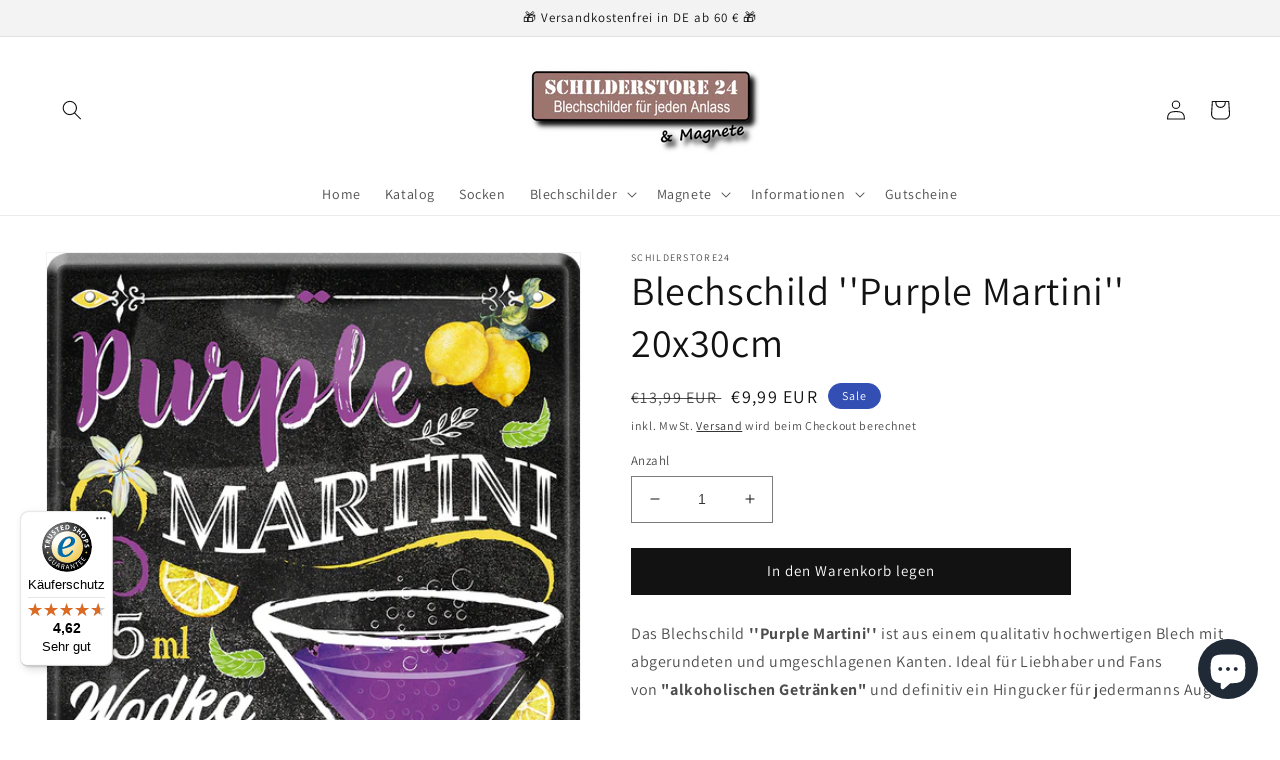

--- FILE ---
content_type: text/html; charset=utf-8
request_url: https://schilderstore24.com/products/blechschild-purple-martini-20x30cm
body_size: 104418
content:
<!doctype html>
<html class="no-js" lang="de">
  <head>
    <!-- Google tag (gtag.js) -->
<script async src="https://www.googletagmanager.com/gtag/js?id=Tag_ID"></script>
<script>
 window.dataLayer = window.dataLayer || [];
 function gtag(){dataLayer.push(arguments);}
 gtag('js', new Date());
 gtag('config', 'Tag_ID');
</script>
    <!-- Event snippet for Google Shopping App Purchase conversion page -->
<script>
  gtag('event', 'conversion', {
      'send_to': 'AW-10879989191/3jJvCPSlvLADEMfr_cMo',
      'value': 1.0,
      'currency': 'EUR',
      'transaction_id': ''
  });
</script>
    <meta charset="utf-8">
    <meta http-equiv="X-UA-Compatible" content="IE=edge">
    <meta name="viewport" content="width=device-width,initial-scale=1">
    <meta name="theme-color" content="">
    <link rel="canonical" href="https://schilderstore24.com/products/blechschild-purple-martini-20x30cm">
    <link rel="preconnect" href="https://cdn.shopify.com" crossorigin><link rel="icon" type="image/png" href="//schilderstore24.com/cdn/shop/files/favicon2_57017697-06d8-4d9e-a77b-d36980e8dfa1.png?crop=center&height=32&v=1662138288&width=32"><link rel="preconnect" href="https://fonts.shopifycdn.com" crossorigin><title>
      Blechschild &#39;&#39;Purple Martini&#39;&#39; 20x30cm
 &ndash; Schilderstore24</title>

    
      <meta name="description" content="Schilderstore24 Blechschilder sind perfekt als Geschenk zu Weihnachten, Geburtstage, Feiern, Partys, Grillabende, Namenstag, Feiertag, Mädelsabend, Hochzeit. Jederzeit stilvoll im Wohnzimmer, Partykeller, Garage, Praxis, Büro, Café, Hauseingang Alkohol Cocktail Likör Sekt Getränk Alkohol promille schnaps saufen cocktai">
    

    

<meta property="og:site_name" content="Schilderstore24">
<meta property="og:url" content="https://schilderstore24.com/products/blechschild-purple-martini-20x30cm">
<meta property="og:title" content="Blechschild &#39;&#39;Purple Martini&#39;&#39; 20x30cm">
<meta property="og:type" content="product">
<meta property="og:description" content="Schilderstore24 Blechschilder sind perfekt als Geschenk zu Weihnachten, Geburtstage, Feiern, Partys, Grillabende, Namenstag, Feiertag, Mädelsabend, Hochzeit. Jederzeit stilvoll im Wohnzimmer, Partykeller, Garage, Praxis, Büro, Café, Hauseingang Alkohol Cocktail Likör Sekt Getränk Alkohol promille schnaps saufen cocktai"><meta property="og:image" content="http://schilderstore24.com/cdn/shop/products/C1004CKT.png?v=1646164192">
  <meta property="og:image:secure_url" content="https://schilderstore24.com/cdn/shop/products/C1004CKT.png?v=1646164192">
  <meta property="og:image:width" content="800">
  <meta property="og:image:height" content="1200"><meta property="og:price:amount" content="9,99">
  <meta property="og:price:currency" content="EUR"><meta name="twitter:card" content="summary_large_image">
<meta name="twitter:title" content="Blechschild &#39;&#39;Purple Martini&#39;&#39; 20x30cm">
<meta name="twitter:description" content="Schilderstore24 Blechschilder sind perfekt als Geschenk zu Weihnachten, Geburtstage, Feiern, Partys, Grillabende, Namenstag, Feiertag, Mädelsabend, Hochzeit. Jederzeit stilvoll im Wohnzimmer, Partykeller, Garage, Praxis, Büro, Café, Hauseingang Alkohol Cocktail Likör Sekt Getränk Alkohol promille schnaps saufen cocktai">


    <script src="//schilderstore24.com/cdn/shop/t/6/assets/global.js?v=24850326154503943211654885014" defer="defer"></script>
    <script>window.performance && window.performance.mark && window.performance.mark('shopify.content_for_header.start');</script><meta name="facebook-domain-verification" content="svty8hcf5kz9ak9goabupgzk5g8ftc">
<meta name="google-site-verification" content="Gz6Lh0AHMEUVGig4Xw9lwGRhTQTZPCT0dGr5AAFpTVI">
<meta id="shopify-digital-wallet" name="shopify-digital-wallet" content="/59095679182/digital_wallets/dialog">
<meta name="shopify-checkout-api-token" content="30f793e1963456056d957ab59bf65f50">
<meta id="in-context-paypal-metadata" data-shop-id="59095679182" data-venmo-supported="false" data-environment="production" data-locale="de_DE" data-paypal-v4="true" data-currency="EUR">
<link rel="alternate" hreflang="x-default" href="https://schilderstore24.com/products/blechschild-purple-martini-20x30cm">
<link rel="alternate" hreflang="de" href="https://schilderstore24.com/products/blechschild-purple-martini-20x30cm">
<link rel="alternate" hreflang="en" href="https://schilderstore24.com/en/products/blechschild-purple-martini-20x30cm">
<link rel="alternate" hreflang="de-FR" href="https://schilderstore24.com/de-fr/products/blechschild-purple-martini-20x30cm">
<link rel="alternate" hreflang="de-AT" href="https://schilderstore24.com/de-at/products/blechschild-purple-martini-20x30cm">
<link rel="alternate" type="application/json+oembed" href="https://schilderstore24.com/products/blechschild-purple-martini-20x30cm.oembed">
<script async="async" src="/checkouts/internal/preloads.js?locale=de-DE"></script>
<link rel="preconnect" href="https://shop.app" crossorigin="anonymous">
<script async="async" src="https://shop.app/checkouts/internal/preloads.js?locale=de-DE&shop_id=59095679182" crossorigin="anonymous"></script>
<script id="apple-pay-shop-capabilities" type="application/json">{"shopId":59095679182,"countryCode":"DE","currencyCode":"EUR","merchantCapabilities":["supports3DS"],"merchantId":"gid:\/\/shopify\/Shop\/59095679182","merchantName":"Schilderstore24","requiredBillingContactFields":["postalAddress","email"],"requiredShippingContactFields":["postalAddress","email"],"shippingType":"shipping","supportedNetworks":["visa","maestro","masterCard","amex"],"total":{"type":"pending","label":"Schilderstore24","amount":"1.00"},"shopifyPaymentsEnabled":true,"supportsSubscriptions":true}</script>
<script id="shopify-features" type="application/json">{"accessToken":"30f793e1963456056d957ab59bf65f50","betas":["rich-media-storefront-analytics"],"domain":"schilderstore24.com","predictiveSearch":true,"shopId":59095679182,"locale":"de"}</script>
<script>var Shopify = Shopify || {};
Shopify.shop = "schilderstore24.myshopify.com";
Shopify.locale = "de";
Shopify.currency = {"active":"EUR","rate":"1.0"};
Shopify.country = "DE";
Shopify.theme = {"name":"Dawn","id":133179146505,"schema_name":"Dawn","schema_version":"5.0.0","theme_store_id":887,"role":"main"};
Shopify.theme.handle = "null";
Shopify.theme.style = {"id":null,"handle":null};
Shopify.cdnHost = "schilderstore24.com/cdn";
Shopify.routes = Shopify.routes || {};
Shopify.routes.root = "/";</script>
<script type="module">!function(o){(o.Shopify=o.Shopify||{}).modules=!0}(window);</script>
<script>!function(o){function n(){var o=[];function n(){o.push(Array.prototype.slice.apply(arguments))}return n.q=o,n}var t=o.Shopify=o.Shopify||{};t.loadFeatures=n(),t.autoloadFeatures=n()}(window);</script>
<script>
  window.ShopifyPay = window.ShopifyPay || {};
  window.ShopifyPay.apiHost = "shop.app\/pay";
  window.ShopifyPay.redirectState = null;
</script>
<script id="shop-js-analytics" type="application/json">{"pageType":"product"}</script>
<script defer="defer" async type="module" src="//schilderstore24.com/cdn/shopifycloud/shop-js/modules/v2/client.init-shop-cart-sync_B5iHkXCa.de.esm.js"></script>
<script defer="defer" async type="module" src="//schilderstore24.com/cdn/shopifycloud/shop-js/modules/v2/chunk.common_ChSzZR1-.esm.js"></script>
<script type="module">
  await import("//schilderstore24.com/cdn/shopifycloud/shop-js/modules/v2/client.init-shop-cart-sync_B5iHkXCa.de.esm.js");
await import("//schilderstore24.com/cdn/shopifycloud/shop-js/modules/v2/chunk.common_ChSzZR1-.esm.js");

  window.Shopify.SignInWithShop?.initShopCartSync?.({"fedCMEnabled":true,"windoidEnabled":true});

</script>
<script>
  window.Shopify = window.Shopify || {};
  if (!window.Shopify.featureAssets) window.Shopify.featureAssets = {};
  window.Shopify.featureAssets['shop-js'] = {"shop-cart-sync":["modules/v2/client.shop-cart-sync_CZbpppAt.de.esm.js","modules/v2/chunk.common_ChSzZR1-.esm.js"],"init-fed-cm":["modules/v2/client.init-fed-cm_BjsYyNz2.de.esm.js","modules/v2/chunk.common_ChSzZR1-.esm.js"],"init-shop-email-lookup-coordinator":["modules/v2/client.init-shop-email-lookup-coordinator_SCeCZ0fz.de.esm.js","modules/v2/chunk.common_ChSzZR1-.esm.js"],"init-shop-cart-sync":["modules/v2/client.init-shop-cart-sync_B5iHkXCa.de.esm.js","modules/v2/chunk.common_ChSzZR1-.esm.js"],"shop-cash-offers":["modules/v2/client.shop-cash-offers_BEgLgRdm.de.esm.js","modules/v2/chunk.common_ChSzZR1-.esm.js","modules/v2/chunk.modal_B1KdTSbD.esm.js"],"shop-toast-manager":["modules/v2/client.shop-toast-manager_CSG_3kge.de.esm.js","modules/v2/chunk.common_ChSzZR1-.esm.js"],"init-windoid":["modules/v2/client.init-windoid_CHbfXZTn.de.esm.js","modules/v2/chunk.common_ChSzZR1-.esm.js"],"shop-button":["modules/v2/client.shop-button_mnoue01o.de.esm.js","modules/v2/chunk.common_ChSzZR1-.esm.js"],"avatar":["modules/v2/client.avatar_BTnouDA3.de.esm.js"],"init-customer-accounts-sign-up":["modules/v2/client.init-customer-accounts-sign-up_7uVXKjME.de.esm.js","modules/v2/client.shop-login-button_T1reLV-8.de.esm.js","modules/v2/chunk.common_ChSzZR1-.esm.js","modules/v2/chunk.modal_B1KdTSbD.esm.js"],"pay-button":["modules/v2/client.pay-button_V7TYhyrU.de.esm.js","modules/v2/chunk.common_ChSzZR1-.esm.js"],"init-shop-for-new-customer-accounts":["modules/v2/client.init-shop-for-new-customer-accounts_CYjtAcsS.de.esm.js","modules/v2/client.shop-login-button_T1reLV-8.de.esm.js","modules/v2/chunk.common_ChSzZR1-.esm.js","modules/v2/chunk.modal_B1KdTSbD.esm.js"],"shop-login-button":["modules/v2/client.shop-login-button_T1reLV-8.de.esm.js","modules/v2/chunk.common_ChSzZR1-.esm.js","modules/v2/chunk.modal_B1KdTSbD.esm.js"],"shop-follow-button":["modules/v2/client.shop-follow-button_C6XDAJtE.de.esm.js","modules/v2/chunk.common_ChSzZR1-.esm.js","modules/v2/chunk.modal_B1KdTSbD.esm.js"],"init-customer-accounts":["modules/v2/client.init-customer-accounts_CuytH46E.de.esm.js","modules/v2/client.shop-login-button_T1reLV-8.de.esm.js","modules/v2/chunk.common_ChSzZR1-.esm.js","modules/v2/chunk.modal_B1KdTSbD.esm.js"],"lead-capture":["modules/v2/client.lead-capture_B-EbKerI.de.esm.js","modules/v2/chunk.common_ChSzZR1-.esm.js","modules/v2/chunk.modal_B1KdTSbD.esm.js"],"checkout-modal":["modules/v2/client.checkout-modal_yaEm7YsP.de.esm.js","modules/v2/chunk.common_ChSzZR1-.esm.js","modules/v2/chunk.modal_B1KdTSbD.esm.js"],"shop-login":["modules/v2/client.shop-login_Bw5R0XFm.de.esm.js","modules/v2/chunk.common_ChSzZR1-.esm.js","modules/v2/chunk.modal_B1KdTSbD.esm.js"],"payment-terms":["modules/v2/client.payment-terms_D8dr58yE.de.esm.js","modules/v2/chunk.common_ChSzZR1-.esm.js","modules/v2/chunk.modal_B1KdTSbD.esm.js"]};
</script>
<script>(function() {
  var isLoaded = false;
  function asyncLoad() {
    if (isLoaded) return;
    isLoaded = true;
    var urls = ["https:\/\/tseish-app.connect.trustedshops.com\/esc.js?apiBaseUrl=aHR0cHM6Ly90c2Vpc2gtYXBwLmNvbm5lY3QudHJ1c3RlZHNob3BzLmNvbQ==\u0026instanceId=c2NoaWxkZXJzdG9yZTI0Lm15c2hvcGlmeS5jb20=\u0026shop=schilderstore24.myshopify.com"];
    for (var i = 0; i < urls.length; i++) {
      var s = document.createElement('script');
      s.type = 'text/javascript';
      s.async = true;
      s.src = urls[i];
      var x = document.getElementsByTagName('script')[0];
      x.parentNode.insertBefore(s, x);
    }
  };
  if(window.attachEvent) {
    window.attachEvent('onload', asyncLoad);
  } else {
    window.addEventListener('load', asyncLoad, false);
  }
})();</script>
<script id="__st">var __st={"a":59095679182,"offset":3600,"reqid":"2a92bb70-0923-4b12-a0b7-256569b1c2ad-1768572066","pageurl":"schilderstore24.com\/products\/blechschild-purple-martini-20x30cm","u":"3881f427bcca","p":"product","rtyp":"product","rid":6959360278734};</script>
<script>window.ShopifyPaypalV4VisibilityTracking = true;</script>
<script id="captcha-bootstrap">!function(){'use strict';const t='contact',e='account',n='new_comment',o=[[t,t],['blogs',n],['comments',n],[t,'customer']],c=[[e,'customer_login'],[e,'guest_login'],[e,'recover_customer_password'],[e,'create_customer']],r=t=>t.map((([t,e])=>`form[action*='/${t}']:not([data-nocaptcha='true']) input[name='form_type'][value='${e}']`)).join(','),a=t=>()=>t?[...document.querySelectorAll(t)].map((t=>t.form)):[];function s(){const t=[...o],e=r(t);return a(e)}const i='password',u='form_key',d=['recaptcha-v3-token','g-recaptcha-response','h-captcha-response',i],f=()=>{try{return window.sessionStorage}catch{return}},m='__shopify_v',_=t=>t.elements[u];function p(t,e,n=!1){try{const o=window.sessionStorage,c=JSON.parse(o.getItem(e)),{data:r}=function(t){const{data:e,action:n}=t;return t[m]||n?{data:e,action:n}:{data:t,action:n}}(c);for(const[e,n]of Object.entries(r))t.elements[e]&&(t.elements[e].value=n);n&&o.removeItem(e)}catch(o){console.error('form repopulation failed',{error:o})}}const l='form_type',E='cptcha';function T(t){t.dataset[E]=!0}const w=window,h=w.document,L='Shopify',v='ce_forms',y='captcha';let A=!1;((t,e)=>{const n=(g='f06e6c50-85a8-45c8-87d0-21a2b65856fe',I='https://cdn.shopify.com/shopifycloud/storefront-forms-hcaptcha/ce_storefront_forms_captcha_hcaptcha.v1.5.2.iife.js',D={infoText:'Durch hCaptcha geschützt',privacyText:'Datenschutz',termsText:'Allgemeine Geschäftsbedingungen'},(t,e,n)=>{const o=w[L][v],c=o.bindForm;if(c)return c(t,g,e,D).then(n);var r;o.q.push([[t,g,e,D],n]),r=I,A||(h.body.append(Object.assign(h.createElement('script'),{id:'captcha-provider',async:!0,src:r})),A=!0)});var g,I,D;w[L]=w[L]||{},w[L][v]=w[L][v]||{},w[L][v].q=[],w[L][y]=w[L][y]||{},w[L][y].protect=function(t,e){n(t,void 0,e),T(t)},Object.freeze(w[L][y]),function(t,e,n,w,h,L){const[v,y,A,g]=function(t,e,n){const i=e?o:[],u=t?c:[],d=[...i,...u],f=r(d),m=r(i),_=r(d.filter((([t,e])=>n.includes(e))));return[a(f),a(m),a(_),s()]}(w,h,L),I=t=>{const e=t.target;return e instanceof HTMLFormElement?e:e&&e.form},D=t=>v().includes(t);t.addEventListener('submit',(t=>{const e=I(t);if(!e)return;const n=D(e)&&!e.dataset.hcaptchaBound&&!e.dataset.recaptchaBound,o=_(e),c=g().includes(e)&&(!o||!o.value);(n||c)&&t.preventDefault(),c&&!n&&(function(t){try{if(!f())return;!function(t){const e=f();if(!e)return;const n=_(t);if(!n)return;const o=n.value;o&&e.removeItem(o)}(t);const e=Array.from(Array(32),(()=>Math.random().toString(36)[2])).join('');!function(t,e){_(t)||t.append(Object.assign(document.createElement('input'),{type:'hidden',name:u})),t.elements[u].value=e}(t,e),function(t,e){const n=f();if(!n)return;const o=[...t.querySelectorAll(`input[type='${i}']`)].map((({name:t})=>t)),c=[...d,...o],r={};for(const[a,s]of new FormData(t).entries())c.includes(a)||(r[a]=s);n.setItem(e,JSON.stringify({[m]:1,action:t.action,data:r}))}(t,e)}catch(e){console.error('failed to persist form',e)}}(e),e.submit())}));const S=(t,e)=>{t&&!t.dataset[E]&&(n(t,e.some((e=>e===t))),T(t))};for(const o of['focusin','change'])t.addEventListener(o,(t=>{const e=I(t);D(e)&&S(e,y())}));const B=e.get('form_key'),M=e.get(l),P=B&&M;t.addEventListener('DOMContentLoaded',(()=>{const t=y();if(P)for(const e of t)e.elements[l].value===M&&p(e,B);[...new Set([...A(),...v().filter((t=>'true'===t.dataset.shopifyCaptcha))])].forEach((e=>S(e,t)))}))}(h,new URLSearchParams(w.location.search),n,t,e,['guest_login'])})(!0,!0)}();</script>
<script integrity="sha256-4kQ18oKyAcykRKYeNunJcIwy7WH5gtpwJnB7kiuLZ1E=" data-source-attribution="shopify.loadfeatures" defer="defer" src="//schilderstore24.com/cdn/shopifycloud/storefront/assets/storefront/load_feature-a0a9edcb.js" crossorigin="anonymous"></script>
<script crossorigin="anonymous" defer="defer" src="//schilderstore24.com/cdn/shopifycloud/storefront/assets/shopify_pay/storefront-65b4c6d7.js?v=20250812"></script>
<script data-source-attribution="shopify.dynamic_checkout.dynamic.init">var Shopify=Shopify||{};Shopify.PaymentButton=Shopify.PaymentButton||{isStorefrontPortableWallets:!0,init:function(){window.Shopify.PaymentButton.init=function(){};var t=document.createElement("script");t.src="https://schilderstore24.com/cdn/shopifycloud/portable-wallets/latest/portable-wallets.de.js",t.type="module",document.head.appendChild(t)}};
</script>
<script data-source-attribution="shopify.dynamic_checkout.buyer_consent">
  function portableWalletsHideBuyerConsent(e){var t=document.getElementById("shopify-buyer-consent"),n=document.getElementById("shopify-subscription-policy-button");t&&n&&(t.classList.add("hidden"),t.setAttribute("aria-hidden","true"),n.removeEventListener("click",e))}function portableWalletsShowBuyerConsent(e){var t=document.getElementById("shopify-buyer-consent"),n=document.getElementById("shopify-subscription-policy-button");t&&n&&(t.classList.remove("hidden"),t.removeAttribute("aria-hidden"),n.addEventListener("click",e))}window.Shopify?.PaymentButton&&(window.Shopify.PaymentButton.hideBuyerConsent=portableWalletsHideBuyerConsent,window.Shopify.PaymentButton.showBuyerConsent=portableWalletsShowBuyerConsent);
</script>
<script data-source-attribution="shopify.dynamic_checkout.cart.bootstrap">document.addEventListener("DOMContentLoaded",(function(){function t(){return document.querySelector("shopify-accelerated-checkout-cart, shopify-accelerated-checkout")}if(t())Shopify.PaymentButton.init();else{new MutationObserver((function(e,n){t()&&(Shopify.PaymentButton.init(),n.disconnect())})).observe(document.body,{childList:!0,subtree:!0})}}));
</script>
<link id="shopify-accelerated-checkout-styles" rel="stylesheet" media="screen" href="https://schilderstore24.com/cdn/shopifycloud/portable-wallets/latest/accelerated-checkout-backwards-compat.css" crossorigin="anonymous">
<style id="shopify-accelerated-checkout-cart">
        #shopify-buyer-consent {
  margin-top: 1em;
  display: inline-block;
  width: 100%;
}

#shopify-buyer-consent.hidden {
  display: none;
}

#shopify-subscription-policy-button {
  background: none;
  border: none;
  padding: 0;
  text-decoration: underline;
  font-size: inherit;
  cursor: pointer;
}

#shopify-subscription-policy-button::before {
  box-shadow: none;
}

      </style>
<script id="sections-script" data-sections="header,footer" defer="defer" src="//schilderstore24.com/cdn/shop/t/6/compiled_assets/scripts.js?1655"></script>
<script>window.performance && window.performance.mark && window.performance.mark('shopify.content_for_header.end');</script>


    <style data-shopify>
      @font-face {
  font-family: Assistant;
  font-weight: 400;
  font-style: normal;
  font-display: swap;
  src: url("//schilderstore24.com/cdn/fonts/assistant/assistant_n4.9120912a469cad1cc292572851508ca49d12e768.woff2") format("woff2"),
       url("//schilderstore24.com/cdn/fonts/assistant/assistant_n4.6e9875ce64e0fefcd3f4446b7ec9036b3ddd2985.woff") format("woff");
}

      @font-face {
  font-family: Assistant;
  font-weight: 700;
  font-style: normal;
  font-display: swap;
  src: url("//schilderstore24.com/cdn/fonts/assistant/assistant_n7.bf44452348ec8b8efa3aa3068825305886b1c83c.woff2") format("woff2"),
       url("//schilderstore24.com/cdn/fonts/assistant/assistant_n7.0c887fee83f6b3bda822f1150b912c72da0f7b64.woff") format("woff");
}

      
      
      @font-face {
  font-family: Assistant;
  font-weight: 400;
  font-style: normal;
  font-display: swap;
  src: url("//schilderstore24.com/cdn/fonts/assistant/assistant_n4.9120912a469cad1cc292572851508ca49d12e768.woff2") format("woff2"),
       url("//schilderstore24.com/cdn/fonts/assistant/assistant_n4.6e9875ce64e0fefcd3f4446b7ec9036b3ddd2985.woff") format("woff");
}


      :root {
        --font-body-family: Assistant, sans-serif;
        --font-body-style: normal;
        --font-body-weight: 400;
        --font-body-weight-bold: 700;

        --font-heading-family: Assistant, sans-serif;
        --font-heading-style: normal;
        --font-heading-weight: 400;

        --font-body-scale: 1.0;
        --font-heading-scale: 1.0;

        --color-base-text: 18, 18, 18;
        --color-shadow: 18, 18, 18;
        --color-base-background-1: 255, 255, 255;
        --color-base-background-2: 243, 243, 243;
        --color-base-solid-button-labels: 255, 255, 255;
        --color-base-outline-button-labels: 18, 18, 18;
        --color-base-accent-1: 18, 18, 18;
        --color-base-accent-2: 51, 79, 180;
        --payment-terms-background-color: #ffffff;

        --gradient-base-background-1: #ffffff;
        --gradient-base-background-2: #f3f3f3;
        --gradient-base-accent-1: #121212;
        --gradient-base-accent-2: #334fb4;

        --media-padding: px;
        --media-border-opacity: 0.05;
        --media-border-width: 1px;
        --media-radius: 0px;
        --media-shadow-opacity: 0.0;
        --media-shadow-horizontal-offset: 0px;
        --media-shadow-vertical-offset: 4px;
        --media-shadow-blur-radius: 5px;

        --page-width: 130rem;
        --page-width-margin: 0rem;

        --card-image-padding: 0.0rem;
        --card-corner-radius: 0.0rem;
        --card-text-alignment: left;
        --card-border-width: 0.0rem;
        --card-border-opacity: 0.1;
        --card-shadow-opacity: 0.0;
        --card-shadow-horizontal-offset: 0.0rem;
        --card-shadow-vertical-offset: 0.4rem;
        --card-shadow-blur-radius: 0.5rem;

        --badge-corner-radius: 4.0rem;

        --popup-border-width: 1px;
        --popup-border-opacity: 0.1;
        --popup-corner-radius: 0px;
        --popup-shadow-opacity: 0.0;
        --popup-shadow-horizontal-offset: 0px;
        --popup-shadow-vertical-offset: 4px;
        --popup-shadow-blur-radius: 5px;

        --drawer-border-width: 1px;
        --drawer-border-opacity: 0.1;
        --drawer-shadow-opacity: 0.0;
        --drawer-shadow-horizontal-offset: 0px;
        --drawer-shadow-vertical-offset: 4px;
        --drawer-shadow-blur-radius: 5px;

        --spacing-sections-desktop: 0px;
        --spacing-sections-mobile: 0px;

        --grid-desktop-vertical-spacing: 8px;
        --grid-desktop-horizontal-spacing: 8px;
        --grid-mobile-vertical-spacing: 4px;
        --grid-mobile-horizontal-spacing: 4px;

        --text-boxes-border-opacity: 0.1;
        --text-boxes-border-width: 0px;
        --text-boxes-radius: 0px;
        --text-boxes-shadow-opacity: 0.0;
        --text-boxes-shadow-horizontal-offset: 0px;
        --text-boxes-shadow-vertical-offset: 4px;
        --text-boxes-shadow-blur-radius: 5px;

        --buttons-radius: 0px;
        --buttons-radius-outset: 0px;
        --buttons-border-width: 1px;
        --buttons-border-opacity: 1.0;
        --buttons-shadow-opacity: 0.0;
        --buttons-shadow-horizontal-offset: 0px;
        --buttons-shadow-vertical-offset: 4px;
        --buttons-shadow-blur-radius: 5px;
        --buttons-border-offset: 0px;

        --inputs-radius: 0px;
        --inputs-border-width: 1px;
        --inputs-border-opacity: 0.55;
        --inputs-shadow-opacity: 0.0;
        --inputs-shadow-horizontal-offset: 0px;
        --inputs-margin-offset: 0px;
        --inputs-shadow-vertical-offset: 4px;
        --inputs-shadow-blur-radius: 5px;
        --inputs-radius-outset: 0px;

        --variant-pills-radius: 40px;
        --variant-pills-border-width: 1px;
        --variant-pills-border-opacity: 0.55;
        --variant-pills-shadow-opacity: 0.0;
        --variant-pills-shadow-horizontal-offset: 0px;
        --variant-pills-shadow-vertical-offset: 4px;
        --variant-pills-shadow-blur-radius: 5px;
      }

      *,
      *::before,
      *::after {
        box-sizing: inherit;
      }

      html {
        box-sizing: border-box;
        font-size: calc(var(--font-body-scale) * 62.5%);
        height: 100%;
      }

      body {
        display: grid;
        grid-template-rows: auto auto 1fr auto;
        grid-template-columns: 100%;
        min-height: 100%;
        margin: 0;
        font-size: 1.5rem;
        letter-spacing: 0.06rem;
        line-height: calc(1 + 0.8 / var(--font-body-scale));
        font-family: var(--font-body-family);
        font-style: var(--font-body-style);
        font-weight: var(--font-body-weight);
      }

      @media screen and (min-width: 750px) {
        body {
          font-size: 1.6rem;
        }
      }
    </style>

    <link href="//schilderstore24.com/cdn/shop/t/6/assets/base.css?v=33648442733440060821654885032" rel="stylesheet" type="text/css" media="all" />
<link rel="preload" as="font" href="//schilderstore24.com/cdn/fonts/assistant/assistant_n4.9120912a469cad1cc292572851508ca49d12e768.woff2" type="font/woff2" crossorigin><link rel="preload" as="font" href="//schilderstore24.com/cdn/fonts/assistant/assistant_n4.9120912a469cad1cc292572851508ca49d12e768.woff2" type="font/woff2" crossorigin><link rel="stylesheet" href="//schilderstore24.com/cdn/shop/t/6/assets/component-predictive-search.css?v=165644661289088488651654885008" media="print" onload="this.media='all'"><script>document.documentElement.className = document.documentElement.className.replace('no-js', 'js');
    if (Shopify.designMode) {
      document.documentElement.classList.add('shopify-design-mode');
    }
    </script>
  <!-- BEGIN app block: shopify://apps/complianz-gdpr-cookie-consent/blocks/bc-block/e49729f0-d37d-4e24-ac65-e0e2f472ac27 -->

    
    
    
<link id='complianz-css' rel="stylesheet" href=https://cdn.shopify.com/extensions/019a2fb2-ee57-75e6-ac86-acfd14822c1d/gdpr-legal-cookie-74/assets/complainz.css media="print" onload="this.media='all'">
    <style>
        #Compliance-iframe.Compliance-iframe-branded > div.purposes-header,
        #Compliance-iframe.Compliance-iframe-branded > div.cmplc-cmp-header,
        #purposes-container > div.purposes-header,
        #Compliance-cs-banner .Compliance-cs-brand {
            background-color: #ffffff !important;
            color: #000000!important;
        }
        #Compliance-iframe.Compliance-iframe-branded .purposes-header .cmplc-btn-cp ,
        #Compliance-iframe.Compliance-iframe-branded .purposes-header .cmplc-btn-cp:hover,
        #Compliance-iframe.Compliance-iframe-branded .purposes-header .cmplc-btn-back:hover  {
            background-color: #ffffff !important;
            opacity: 1 !important;
        }
        #Compliance-cs-banner .cmplc-toggle .cmplc-toggle-label {
            color: #ffffff!important;
        }
        #Compliance-iframe.Compliance-iframe-branded .purposes-header .cmplc-btn-cp:hover,
        #Compliance-iframe.Compliance-iframe-branded .purposes-header .cmplc-btn-back:hover {
            background-color: #000000!important;
            color: #ffffff!important;
        }
        #Compliance-cs-banner #Compliance-cs-title {
            font-size: 14px !important;
        }
        #Compliance-cs-banner .Compliance-cs-content,
        #Compliance-cs-title,
        .cmplc-toggle-checkbox.granular-control-checkbox span {
            background-color: #ffffff !important;
            color: #000000 !important;
            font-size: 14px !important;
        }
        #Compliance-cs-banner .Compliance-cs-close-btn {
            font-size: 14px !important;
            background-color: #ffffff !important;
        }
        #Compliance-cs-banner .Compliance-cs-opt-group {
            color: #ffffff !important;
        }
        #Compliance-cs-banner .Compliance-cs-opt-group button,
        .Compliance-alert button.Compliance-button-cancel {
            background-color: #4ba733!important;
            color: #ffffff!important;
        }
        #Compliance-cs-banner .Compliance-cs-opt-group button.Compliance-cs-accept-btn,
        #Compliance-cs-banner .Compliance-cs-opt-group button.Compliance-cs-btn-primary,
        .Compliance-alert button.Compliance-button-confirm {
            background-color: #4ba733 !important;
            color: #ffffff !important;
        }
        #Compliance-cs-banner .Compliance-cs-opt-group button.Compliance-cs-reject-btn {
            background-color: #4ba733!important;
            color: #ffffff!important;
        }

        #Compliance-cs-banner .Compliance-banner-content button {
            cursor: pointer !important;
            color: currentColor !important;
            text-decoration: underline !important;
            border: none !important;
            background-color: transparent !important;
            font-size: 100% !important;
            padding: 0 !important;
        }

        #Compliance-cs-banner .Compliance-cs-opt-group button {
            border-radius: 4px !important;
            padding-block: 10px !important;
        }
        @media (min-width: 640px) {
            #Compliance-cs-banner.Compliance-cs-default-floating:not(.Compliance-cs-top):not(.Compliance-cs-center) .Compliance-cs-container, #Compliance-cs-banner.Compliance-cs-default-floating:not(.Compliance-cs-bottom):not(.Compliance-cs-center) .Compliance-cs-container, #Compliance-cs-banner.Compliance-cs-default-floating.Compliance-cs-center:not(.Compliance-cs-top):not(.Compliance-cs-bottom) .Compliance-cs-container {
                width: 560px !important;
            }
            #Compliance-cs-banner.Compliance-cs-default-floating:not(.Compliance-cs-top):not(.Compliance-cs-center) .Compliance-cs-opt-group, #Compliance-cs-banner.Compliance-cs-default-floating:not(.Compliance-cs-bottom):not(.Compliance-cs-center) .Compliance-cs-opt-group, #Compliance-cs-banner.Compliance-cs-default-floating.Compliance-cs-center:not(.Compliance-cs-top):not(.Compliance-cs-bottom) .Compliance-cs-opt-group {
                flex-direction: row !important;
            }
            #Compliance-cs-banner .Compliance-cs-opt-group button:not(:last-of-type),
            #Compliance-cs-banner .Compliance-cs-opt-group button {
                margin-right: 4px !important;
            }
            #Compliance-cs-banner .Compliance-cs-container .Compliance-cs-brand {
                position: absolute !important;
                inset-block-start: 6px;
            }
        }
        #Compliance-cs-banner.Compliance-cs-default-floating:not(.Compliance-cs-top):not(.Compliance-cs-center) .Compliance-cs-opt-group > div, #Compliance-cs-banner.Compliance-cs-default-floating:not(.Compliance-cs-bottom):not(.Compliance-cs-center) .Compliance-cs-opt-group > div, #Compliance-cs-banner.Compliance-cs-default-floating.Compliance-cs-center:not(.Compliance-cs-top):not(.Compliance-cs-bottom) .Compliance-cs-opt-group > div {
            flex-direction: row-reverse;
            width: 100% !important;
        }

        .Compliance-cs-brand-badge-outer, .Compliance-cs-brand-badge, #Compliance-cs-banner.Compliance-cs-default-floating.Compliance-cs-bottom .Compliance-cs-brand-badge-outer,
        #Compliance-cs-banner.Compliance-cs-default.Compliance-cs-bottom .Compliance-cs-brand-badge-outer,
        #Compliance-cs-banner.Compliance-cs-default:not(.Compliance-cs-left) .Compliance-cs-brand-badge-outer,
        #Compliance-cs-banner.Compliance-cs-default-floating:not(.Compliance-cs-left) .Compliance-cs-brand-badge-outer {
            display: none !important
        }

        #Compliance-cs-banner:not(.Compliance-cs-top):not(.Compliance-cs-bottom) .Compliance-cs-container.Compliance-cs-themed {
            flex-direction: row !important;
        }

        #Compliance-cs-banner #Compliance-cs-title,
        #Compliance-cs-banner #Compliance-cs-custom-title {
            justify-self: center !important;
            font-size: 14px !important;
            font-family: -apple-system,sans-serif !important;
            margin-inline: auto !important;
            width: 55% !important;
            text-align: center;
            font-weight: 600;
            visibility: unset;
        }

        @media (max-width: 640px) {
            #Compliance-cs-banner #Compliance-cs-title,
            #Compliance-cs-banner #Compliance-cs-custom-title {
                display: block;
            }
        }

        #Compliance-cs-banner .Compliance-cs-brand img {
            max-width: 110px !important;
            min-height: 32px !important;
        }
        #Compliance-cs-banner .Compliance-cs-container .Compliance-cs-brand {
            background: none !important;
            padding: 0px !important;
            margin-block-start:10px !important;
            margin-inline-start:16px !important;
        }

        #Compliance-cs-banner .Compliance-cs-opt-group button {
            padding-inline: 4px !important;
        }

    </style>
    
    
    
    

    <script type="text/javascript">
        function loadScript(src) {
            return new Promise((resolve, reject) => {
                const s = document.createElement("script");
                s.src = src;
                s.charset = "UTF-8";
                s.onload = resolve;
                s.onerror = reject;
                document.head.appendChild(s);
            });
        }

        function filterGoogleConsentModeURLs(domainsArray) {
            const googleConsentModeComplianzURls = [
                // 197, # Google Tag Manager:
                {"domain":"s.www.googletagmanager.com", "path":""},
                {"domain":"www.tagmanager.google.com", "path":""},
                {"domain":"www.googletagmanager.com", "path":""},
                {"domain":"googletagmanager.com", "path":""},
                {"domain":"tagassistant.google.com", "path":""},
                {"domain":"tagmanager.google.com", "path":""},

                // 2110, # Google Analytics 4:
                {"domain":"www.analytics.google.com", "path":""},
                {"domain":"www.google-analytics.com", "path":""},
                {"domain":"ssl.google-analytics.com", "path":""},
                {"domain":"google-analytics.com", "path":""},
                {"domain":"analytics.google.com", "path":""},
                {"domain":"region1.google-analytics.com", "path":""},
                {"domain":"region1.analytics.google.com", "path":""},
                {"domain":"*.google-analytics.com", "path":""},
                {"domain":"www.googletagmanager.com", "path":"/gtag/js?id=G"},
                {"domain":"googletagmanager.com", "path":"/gtag/js?id=UA"},
                {"domain":"www.googletagmanager.com", "path":"/gtag/js?id=UA"},
                {"domain":"googletagmanager.com", "path":"/gtag/js?id=G"},

                // 177, # Google Ads conversion tracking:
                {"domain":"googlesyndication.com", "path":""},
                {"domain":"media.admob.com", "path":""},
                {"domain":"gmodules.com", "path":""},
                {"domain":"ad.ytsa.net", "path":""},
                {"domain":"dartmotif.net", "path":""},
                {"domain":"dmtry.com", "path":""},
                {"domain":"go.channelintelligence.com", "path":""},
                {"domain":"googleusercontent.com", "path":""},
                {"domain":"googlevideo.com", "path":""},
                {"domain":"gvt1.com", "path":""},
                {"domain":"links.channelintelligence.com", "path":""},
                {"domain":"obrasilinteirojoga.com.br", "path":""},
                {"domain":"pcdn.tcgmsrv.net", "path":""},
                {"domain":"rdr.tag.channelintelligence.com", "path":""},
                {"domain":"static.googleadsserving.cn", "path":""},
                {"domain":"studioapi.doubleclick.com", "path":""},
                {"domain":"teracent.net", "path":""},
                {"domain":"ttwbs.channelintelligence.com", "path":""},
                {"domain":"wtb.channelintelligence.com", "path":""},
                {"domain":"youknowbest.com", "path":""},
                {"domain":"doubleclick.net", "path":""},
                {"domain":"redirector.gvt1.com", "path":""},

                //116, # Google Ads Remarketing
                {"domain":"googlesyndication.com", "path":""},
                {"domain":"media.admob.com", "path":""},
                {"domain":"gmodules.com", "path":""},
                {"domain":"ad.ytsa.net", "path":""},
                {"domain":"dartmotif.net", "path":""},
                {"domain":"dmtry.com", "path":""},
                {"domain":"go.channelintelligence.com", "path":""},
                {"domain":"googleusercontent.com", "path":""},
                {"domain":"googlevideo.com", "path":""},
                {"domain":"gvt1.com", "path":""},
                {"domain":"links.channelintelligence.com", "path":""},
                {"domain":"obrasilinteirojoga.com.br", "path":""},
                {"domain":"pcdn.tcgmsrv.net", "path":""},
                {"domain":"rdr.tag.channelintelligence.com", "path":""},
                {"domain":"static.googleadsserving.cn", "path":""},
                {"domain":"studioapi.doubleclick.com", "path":""},
                {"domain":"teracent.net", "path":""},
                {"domain":"ttwbs.channelintelligence.com", "path":""},
                {"domain":"wtb.channelintelligence.com", "path":""},
                {"domain":"youknowbest.com", "path":""},
                {"domain":"doubleclick.net", "path":""},
                {"domain":"redirector.gvt1.com", "path":""}
            ];

            if (!Array.isArray(domainsArray)) { 
                return [];
            }

            const blockedPairs = new Map();
            for (const rule of googleConsentModeComplianzURls) {
                if (!blockedPairs.has(rule.domain)) {
                    blockedPairs.set(rule.domain, new Set());
                }
                blockedPairs.get(rule.domain).add(rule.path);
            }

            return domainsArray.filter(item => {
                const paths = blockedPairs.get(item.d);
                return !(paths && paths.has(item.p));
            });
        }

        function setupAutoblockingByDomain() {
            // autoblocking by domain
            const autoblockByDomainArray = [];
            const prefixID = '10000' // to not get mixed with real metis ids
            let cmpBlockerDomains = []
            let cmpCmplcVendorsPurposes = {}
            let counter = 1
            for (const object of autoblockByDomainArray) {
                cmpBlockerDomains.push({
                    d: object.d,
                    p: object.path,
                    v: prefixID + counter,
                });
                counter++;
            }
            
            counter = 1
            for (const object of autoblockByDomainArray) {
                cmpCmplcVendorsPurposes[prefixID + counter] = object?.p ?? '1';
                counter++;
            }

            Object.defineProperty(window, "cmp_cmplc_vendors_purposes", {
                get() {
                    return cmpCmplcVendorsPurposes;
                },
                set(value) {
                    cmpCmplcVendorsPurposes = { ...cmpCmplcVendorsPurposes, ...value };
                }
            });
            const basicGmc = true;


            Object.defineProperty(window, "cmp_importblockerdomains", {
                get() {
                    if (basicGmc) {
                        return filterGoogleConsentModeURLs(cmpBlockerDomains);
                    }
                    return cmpBlockerDomains;
                },
                set(value) {
                    cmpBlockerDomains = [ ...cmpBlockerDomains, ...value ];
                }
            });
        }

        function enforceRejectionRecovery() {
            const base = (window._cmplc = window._cmplc || {});
            const featuresHolder = {};

            function lockFlagOn(holder) {
                const desc = Object.getOwnPropertyDescriptor(holder, 'rejection_recovery');
                if (!desc) {
                    Object.defineProperty(holder, 'rejection_recovery', {
                        get() { return true; },
                        set(_) { /* ignore */ },
                        enumerable: true,
                        configurable: false
                    });
                }
                return holder;
            }

            Object.defineProperty(base, 'csFeatures', {
                configurable: false,
                enumerable: true,
                get() {
                    return featuresHolder;
                },
                set(obj) {
                    if (obj && typeof obj === 'object') {
                        Object.keys(obj).forEach(k => {
                            if (k !== 'rejection_recovery') {
                                featuresHolder[k] = obj[k];
                            }
                        });
                    }
                    // we lock it, it won't try to redefine
                    lockFlagOn(featuresHolder);
                }
            });

            // Ensure an object is exposed even if read early
            if (!('csFeatures' in base)) {
                base.csFeatures = {};
            } else {
                // If someone already set it synchronously, merge and lock now.
                base.csFeatures = base.csFeatures;
            }
        }

        function splitDomains(joinedString) {
            if (!joinedString) {
                return []; // empty string -> empty array
            }
            return joinedString.split(";");
        }

        function setupWhitelist() {
            // Whitelist by domain:
            const whitelistString = "";
            const whitelist_array = [...splitDomains(whitelistString)];
            if (Array.isArray(window?.cmp_block_ignoredomains)) {
                window.cmp_block_ignoredomains = [...whitelist_array, ...window.cmp_block_ignoredomains];
            }
        }

        async function initCompliance() {
            const currentCsConfiguration = {"siteId":4356095,"cookiePolicyIds":{"de":30560386,"en":99761357},"banner":{"acceptButtonDisplay":true,"rejectButtonDisplay":true,"customizeButtonDisplay":true,"position":"float-center","backgroundOverlay":false,"fontSize":"14px","content":"","acceptButtonCaption":"","rejectButtonCaption":"","customizeButtonCaption":"","backgroundColor":"#ffffff","textColor":"#000000","acceptButtonColor":"#4ba733","acceptButtonCaptionColor":"#ffffff","rejectButtonColor":"#4ba733","rejectButtonCaptionColor":"#ffffff","customizeButtonColor":"#4ba733","customizeButtonCaptionColor":"#ffffff","logo":"data:image\/png;base64,iVBORw0KGgoAAAANSUhEUgAAAdYAAACxCAYAAAB5nJwMAAAAAXNSR0IArs4c6QAAIABJREFUeF7svQVwXGmW73kSxDJJlkGSmZnZ5TK7XOSinmbG6Xlv9u1uvJk38DYmNjZiYyI2Yt\/Gm55mLuiq6uoucJnKTGXLzMyMYkje+J17v9RVKm8q5ZIM0\/l1qyRLee\/97vm+7\/wPH49kRoYCGQpkKJChQIYCGQp0GAU8HXanh3+jJ3nuD59af7lPjP3lvnrmzTMUyFDgUVDgSQGnJ2Wej2INM8\/MUCBDgQwFMhR4cAp0uPD9OAPW4zy3B1\/CzJUZCmQokKFAhgKPKwU6BGQfV\/B6XOf1uG6GzLwyFMhQIEOBDAU6jgKfCWAfRwB7HOfUccuVuVOGAhkKZCiQocCTQIEHBtfHDcQet\/k8CYufmWOGAhkKZCiQoUDnUaDdAPs4AdnjNJfOW6LMnTMUyFAgQ4EMBZ40CrQLXB8XMEtnHul85klbrMx8MxTIUCBDgQwFHg0F2gWWIpL25x8HsHKbQzpzS+czj2bJHs5T017ohzOdzFMyFMhQIEOBJ54Cbnw1bX77qIEp2fMTf5dqjo96\/o96B6W90I96opnnZyiQoUCGAo8xBdIF07R47qMEJs8777zj\/dd\/\/VfvjRs3sq5fvx7p3bu3PysrKxoIBHxerzcWjUY95vudO3diPXv29N69ezdaUlLiuXPnjpSUlAi\/Ly0t1Ze9fv16rLy8XK5evWpeXr8PHTpUzp49y7vyWd\/169dDY8aMyTl27FiIf\/MMPmeeFwqFvMyDf3PP3r1767+Z1507d8IlJSX+O3fuREpLS\/m7lJeX61yvX78eFRF9ThKzAX9jGJp7RSQycOBA38WLF6NDhw71nD171rnv9HMDBw6Uixcv6vdwOOy5evVq1H4Hns+7RO3PmOc67+HcBC1okmKDm\/vo88eMGSPHjh2LDR061Hv27Flzj7bmzqV81ryr89nJ5vmg503vNWbMGA9zdNA+8ffM10l\/52cf9Nntuc5J07QOZntunvnsXxwFMnuo45c8kaap\/t0m\/R86sMZiMd\/UqVPL7ty5M7+goGDsxYsXh8RisYJwOBz0+\/2+aDQa8fl83kgkEvV4PN5YLMa\/fZFIJOz3+7OCwWAoOzvbHw6HYz6fLxqLxbJisVjA5\/PlRSKRJp\/PlxOLxcIej8fPtXyPRCIhn8+XFQ6HA1lZWVmhUIh7RSORiN\/r9QZEJDsSiXAP0DTk9Xq9oKrX6xXnPfx+vz8QCATy8vJyAoEA82CeHo\/HExYRnhf2er3Mh1\/67O\/8O+jz+fKDwWBtTk5Ol6amJr7nBoPBiA3gXNvk8XiyY7FYiPcGdEWE9w\/7fD7egfnlBIPBhry8vLzGxsZAdnY2dBGv16ufhXZer9dnQN3j8cRisZjey+Px5EQikYbs7OyujY2NVfn5+V2bmpoaoWUoFIratIwDEMIGQA6dWLNoNNrk9\/vzm5qaavLy8rhHXX5+fnZTU1M4KyvLE40qbul\/uDYSibA+0IfvbETmyj0KoUNubm6XYDBYn52dzTtxD+avGzYWi+naRyIR6MN1Ma\/XG47FYrnhcLg6JyenWyAQ4B5xOoTDYdaLeZjvEb\/f7w2Hw3z38C4ejyeUlZWVGwqF6rOysvIDgUBDTk5OXigUYn3MfuG50Jx9EszLy8tubGwMZ2dnSyQSYU3ZY\/ncw75W94299jyPPcD+DOXm5mY1NTUF7O+RnJycSCwWY6\/pPo1EIo32d\/an7h\/2jb1fdU8y30Ag0JiTkwOdollZWZCFfQIts+1zw75l7Xl\/3YP8Hto2NDQ0FBYW5tXV1TEP5ufx+Xx6Pri\/x+PJsvevWXt4AvfirDXl5ubm19fX1xUUFBSw53Jyclgns9Z++3nOa\/kj+yXg9\/vz2OvstYaGBu7Bu7DWMYRXnst+Ze6xWIx5qTDL8znr4XCYd8xlrxUWFprn+5uamqKsB9fYe1z5GBf7fD42Pb\/nHbLZJ3l5ed3q6+tr7HdoysnJMXuefcpzmQ+0hX5GKNY9n5eXl19XV1fbpUuXgtra2saCgoL4nufs+Xw+nsv+9Nr30D3v97OcMR9nLD8\/v6ChoYFrc9gPnDnWkrnC57Kzsz3wpKysLObFd7Pngx6Phz3PPtX9mpWVlW3zQCUW97D5iJ99WlhYmFVXVxfJz8\/3BAIsr4f7sYfhW3xnX7Bu8FXzfJ99zyz+npeXx\/dQTk4OtETx4EacG\/gHfIs9z\/5RXg3PzM7OVt7MM2pra4Ndu3b1V1dXS2FhYSQUCrE\/g+wp89lAIGDOZZRzypnjHg0NDYH8\/PycmpqaQLdu3bLsz7Em5lxCG4MR8D19R5t363mpqampLyoqKqiurg526dKFv0e7det2vVevXvc3b94cTILJbSkgbkqJK8A+VGCdNGlSSW1t7Vdv3br1xfr6+iEikgswQhx2ocfj4bBAqbS\/24xYqWvu4dAMVTOxf9\/qGfbnkn0m7fm0UA\/tubsIUynnYd7bZdFdr01xnZtMx72M0KI0T3OkQ8u2bqUHxH5+C824rQuNBpywlm5r2mr\/pFprh3bdQpNN3IvJ1tqN\/i77uAUNXZ4bp4uhk+MZ5iA7P8PeTzzgbvvFaS1oS4t23oP9kni+Ui5ZwvubPcd3Pd+Oc+t6H\/uzzmudPMJpEbFvZwGtbblQ65G9X9hzzSicZM8nWev4XN32nNlTbaw1gp4KjU4amukkvnzLaXr0GgSZNniioUsLHtqCKC3PfFtWIz2ntqCMoO60xDnXMJWVLL4n7bm3sig5zyRnwdDHXj8VjgB2nm8rWcyDeSWuvSGjzof1gOQ2LaF\/LDs7+1ZhYeG2wsLCNWPHjt3z4Ycf1iRYFRPB1QhYSkbHXJ3\/Tvw5vpxpc9U0GJ\/rR\/7lX\/7Fu2bNmonHjx\/\/P+rq6hZHo9F8h5nws9w6c22GAhkKZCiQoUCGAulQIJqbm3u\/uLj44+7du\/+8sbHx6Pnz59F6ncCZ+LNxIRmgTaa9ttJcHwawekaPHj3x0qVL\/9rQ0DAfDRUJJsvvk8L8\/Fhhbg4E8fB\/lWRj1hyxyGAQ9YhH3zoSjSKFSDQSFb\/PK6FoRHL8fgmGwpY0p1eh6UYtbcW6pf7s47pYTL+8Xo\/EIjHJyvJLIBgUv88nkVhM\/HoP5iD6OSMUeW3tORKLis\/j1XlwTTgSkSyfX0IR6\/lMgO98zkiwzSqBR6KO3zNTr8cr4UhY52ZLWHpvS5hm9pbW7vPxuajlrLRXi3fgvbP9fp0H80Gq5Z7cI2Y+Bx1jMeF\/FjGavZA8JxKJitdnPd+nc2\/eH4Z+vD\/35O8W\/aBlVLAG+r3W87w+j64Xn+Vv1txFPF6ujei89O9e6x56b4np8\/X9oTzX8v72upnv\/DMaab5W15J3tFbLohWfwYJnLXn8JXU9eEd7nuwb5qNzs\/dVsyZg7ZWWa+Z8rseaB\/SKWjR1avuGdPEDZf\/AZ\/XddC09Eg6zTuw1a\/7Np9T+SdfImoXuC3OtvfcxPUJz+8TYn7N4ijkHenelh02NFhagFsqHPqNZzG5pKTJn0dxb95hjvbjUUh+sjaVqjn2EzWvoZ\/RM8d2sv3Mrxhz6R8LzVR+w34Pza78jv2NvmTOne8peOKWB0sfB2my+YtbBzNHsG73U3jtxciToYhaVkitKiaYXszes9bN4j1JH16E58MC6o2Pu4hF2tjn7cX5oz9\/8zVA8+XTsBTD0gN9ZHpbm\/ZFCX3Vq39Z5deCVWQuz3s69kwBrhpU7WHpS4Gs+L\/ba25+y9k\/z75zqbjoI6vyMnlb4oJ5bvW+4S5cuu0tLS\/\/fxsbGnZcuXcIdyJ\/YYs7vbr8zmyFRy20+Su2dZDs\/75k5c+aAM2fO\/J\/V1dWvhcPhPBjj0H5l0TnjxsZGlvX15uXkqBk3ccdZB95imgxl7l6vhKNRBdRQOCy52dnSFAzpYXeeI8PEFZ7sU8RtguGIAnowbIES33m0ZT8wG89aBDMs5meDsjL\/mAWs4bBkZWVJKByy\/CyGCcY3sViAHrXAkXsaUA4BillZ0hgMSJbfb4GTDQK6sb0WsLLGhhkY4GIu3Jf35h4Ahd9rPd\/n9VggbNNM6aX\/tu6ldLJfzOf1SUMgIHnZ2UqHLJ9FF3Pm9FDpu3olFIm0AAFIyvNzsrMkHI6I3+\/TTcs7sD5mWM\/HD2UBcJbXFmJ8FrPh2uwshANLWDJCEtcrgPNuPr80BQKCTy0Y4p2tz7P+OUr\/sD6fa51CihFKAkFo3bxfguGQgi105\/2y\/MwFgGDukWbBxiMSsIUXvudlZ0lTMCj5uTnSGLDcNLYPXq\/hXfi3YWAcT2jINdC4MRiSgtwcaQgGlcbQytzDolfMEiY9HmXGrDPvyzyhf67ul6AU5HCPgH7GDEvQsAbCH\/9if7IvoT\/nhDkX5uZKXVOjCoR8RoEuGo3vXSMoGEGN5+o5CUUkLydb6hobJDsr2xLmFGCtM8O\/jdDPvmJPWoIwTF30zIXsta4PBCTXn2UJpn6fBOw9x1lXITfKnsjS9eRQWoJMVH9XU98gBbm5EgiHdO2N0MSaKs0QkNlHYWsdLeCHB1hCE+vDemT7OTdR3Zc8xxJ0RK8NQHOfT0IRi8+wn\/Vd2Q\/BkK4DdGFd+Ky1jta9OQO8A8\/wq9Abts53JCrMkXdgn1h7zxJSOHN6j5jofFgnzhXPys\/J1ndl\/7AHoZmeeQRSfc+wCrxsKLMX\/V6\/NDQ1SS77NRTWe3BWOUuG11jrawE697R4oMVr2ae52SgdYd2v9U0BS8GxiNhi31mKAPvVmgNzZl2YM3uttrFJuubnSX1Tk15vaMV5s8zb1jmwBDLre5DzyvMDISnIy9F7ZCn\/tAR1gwkqXPLLGOtmCZvK17MsZSs\/N1f5Rn5erlTW1cVu3r0vl27elvu1tR573pGCgoKdJSUl\/091dfX++\/fvhxygChNz+zJal\/O7OYpx4HCIde2EzDQ+\/o1vfCN3zZo137l\/\/\/7fB4PBchjfyAH9Yl9aND\/Wq3t3g2lp3CnzkQwFMhTIUCBDgQwFHowCwVAoduLyVVm3Z7+cvX7dYwknvkD37t1\/lZ+f\/+srV67cdYApkiIBqYArP\/NlfjaAmwiwLcC1U4F1yZIlwyoqKv7vmpqal4lO7derV+yrSxfIwD69PUZifzAyZa7KUCBDgQwFMhTIUCB9ChDFffLKtdiHO3fLhRs3NQK8a9euFSUlJf\/j5s2bx+rr6wFTA6TmZ76bL\/M3A7Su4NppwEpEVu\/evVdUVVX9X8FgcEyW3x97Zd7s2FPjxngxTWVGhgIZCmQokKFAhgIPkwKRaDRWcepM7M9bd3ju19R68vPzq4qLi39UW1u7oaqqqsEBovh7AFRMxM4vJ\/Aan2yiWdiEuXT4q3n+5V\/+JetHP\/rR96qqqv57KBTq1ae4KPa1pYtkaFnfjLba4eTO3DBDgQwFMhTIUCAdCly7ey\/2522fyqFz51Eso0VFRR9Go9F3KysrMQcbEAVY+SKwyfzMd\/7u1GATTcM6hc7QWPWeU6ZMyTtx4sT\/HggE\/i4SiRQOKesb+\/rSRVLas7gznpkOPTOfyVAgQ4EMBTIU+AunQF1jY2zlp3tk88HDHoK3SkpK9sRisbcqKyuvRyIRJ6A2iQhfgKv5zs8GfI252Km5Qt0O11jjoFlUVNSloaHhH4LB4P8ajUZzBvXtI19ftkjKS3r+hS9r5vUzFMhQIEOBDAUeFQUamgKyavce2bD\/kGYVFBYWng6Hw+82NTVds7VTA6iNIsIXJmLzswFYJ7i2CmjqSO2xxb0A1rq6ur8PhUL\/G6XoMsD6qLZR5rkZCmQokKFAhgKGAqT\/fPzpHtl44JCmG+Xk5FyKRqMfh0KhG7ZmCngaQK0XkTobXPmZ3xtwNX5YE0FsNNcOMwW3Auju3bt3a2ho+G\/hcPi\/GI31a8sWSb+MxprZ4RkKZCiQoUCGAo+IAuTmrtpVIRvRWC1gvRYOhzdHIpHbNmgaUAVQ+aq1v\/Mz4IoG69RcW5mEO0JjTXoPG1j\/LhQK\/ZdYLJY3uG8fAVgzpuBHtJsyj81QIEOBDAUyFNCCFSs\/rZBNBw4bjfV2OByuiEQid2x\/KsBpNFVAtdoGV+oL8+9EzdUEM8VNwp8VWN2u93Tt2rV7U1MTGuvforEO7NPb8rH2KukwNTmzRzIUyFAgQ4EMBTIUaA8FGgMB+XjXHlm\/76BVRczvvxuJRI7GYrH7Do3VaKqAKcBa5QBYA67GF+uMFNbUm88CrKmu9fTv37\/b7du3\/z4QCPwv+FiH9yuXryxZIKXFRe2hQeazGQpkKJChQIYCGQp0GAXUx7prj5qCbR9rdSQSORMOhwFPE6QEsDpBlb8ZcOX3xu\/K5xN9rZ0HrGisDQ0Nfx+JRP4WYB1ga6z9HrLGSt1En98vXp9fwkG7xiv1O8Mhq1i3Y5har3a\/ybQX0uv3iz8rS+t1hpqa4jVUoxEKvjvrNIv4s7OF3\/OVGRkKPAoKeKhpTFFye2+aYuePYi6ZZ2Yo8LApUNvQIB\/trJAth47YNaN9NdFo9FIsFkMTNYFLBlgNoKLNViZorsYk7Mxv1apMD6qxptRWIVRpaWlRZWUlGut\/xhQ8rLxMvrJ0oZQ9JI01KzdXivqWSenQYdJ74CDJyS+QfWs+lnAwIJOWLJOG2jq5fvqk3Dx\/TupraySvsIsMGj9RAffsvj0SCpCulHrkFhRI3yHDpHzEKCkuLZP6mmo5tm2L5OTlS\/\/RY6Ty1k25fva01Ny5I6FgQHr07iPTX3xFau7ckt0fvS+RcFg7XuTm50txWX\/JKyywunIYLDbdAexpmA4PPOfO5UsK5iUDBklWTo4ySuvjzRdrLwe7IwVA3lBTLfeuXY2DOgy2sEeRdC\/pJb6srHhXHmdHEasjh90MIBKRqtu3pOYurgirAHtuYaH06N3XmoPpdOJsbaK\/bO6wE2io13sEGxH0kg\/um9e1m3QtKhK\/vpuj4L1d6N6agEiwsUnpzDVdi3tqce+m+lppqq+XSDDYSrBJfCJCV0H3HpJXWCgKOKaDin63O+9olXORhuoaqb5zW2nWtbhYBTOrJ32834g+r67yvtRXVSmdEbYKehRJfmEhVcRbZI5bjRaswXXQpr66SveioWcoGFSBMBRoknCotTDY1h41f2d9u\/UskaLSMj0X7IULhw5IcXm50u3+9WtSdeuWNNbX6VzYE9169ZYbZ89IsMlaq+y8PCns1l08PlpkWtuUuTVUV6nAmN+lq0VDbSRhdSHSIvo0gvB6pKGGdalT+mXZ1de0jnosKg21NRKoh0+5D58\/[base64]\/vXupj7Y\/GmqTRcEcRkAPeq98AGTFztpQNG6EbmfMCw9j+x7d1Ey78ytcVaFnAhpoauX3xnHh8fikfNkJuX7ksFR9\/oIwm6aDlXXa29B06TMbOWyC9+g8Qr9diNPeuX5N9a1dJYffuMmnJM5JXUKgb\/\/6Na3LnymUp6TdANyuM9+Of\/Js01tYoQxo6eapMe+5F8WeZUo82ODqVXdN2huzkYEC2vv2WdO\/VSyYtXiZeGF1KmlqQXF9dKZvf\/L3cvnRR51vQtbvM+8KXpM\/goRYzjLffs9v9ODsB24wDQF\/3658pHTmIY+Y+LeOeXqhzMFNs0U7NUYVEQT8WlaPbtsq+dataWQwMvfO7dZOpzzwvA8eOb343R\/uweOsSnB4IKSs\/UEYw9dnnpUuPYgk0NsjdK5cVOG5cOKeMIdE6wbOYZ6+Bg2Tmi6+o0GN+Z+bhbKEFjFw6dky2vfumrvuEBYvjba3ijJNCo5GIHN60QU7s2iHBxgYVuOa8+gXp3ru31a1I+721lEtNy7MLRw7J8Z3bZOT0WTJw\/ATdVwa8mupqdd0uHDkoty9flnCgqU3wYF4IJr36D5SRM2ZJ38FDJSc\/X5njtTOnZO+alTJi2iwZNXuuRMNhqb57Ry6fOCo1d27r7wHdrW+\/KZeOH1X6DRg7Xp763Bfi+53737p0QQ5t\/ESKy8plzJx5eq6s9bFbt8GIadsXjsjJndvlZMVOmf3SayqQGmSBTgc3rpcze3cnteQAZj379ZdRM+dI3yG8Q4GC57HtW+T6uTMyeclyKR0yVIGOdzh\/YL9cPHrYEm5cmHO3kt4ycdESvZ+eH2v147zJAr6oChGVN67Lxjd+K6NnzZER02fpJ1lnhIqae\/fk1sXzcv3Mad2L\/C7RSqV39nqlpF9\/mf7ciypoWe3YrRNjQNZqyWj9+8jWjXJi53Z56tXPS58hw+LtCg3w8BmE0yNbN8nZvRU6nwcZCFzde\/WRQePGK7\/0ZWfL1j+8rmv27Pf\/[base64]\/6qf\/E8FdQ51Sf8BMnnxMiku66eML9VorKuT25cvyN5VHyuAT1y8VDUQo+Eku5aD3lhbLTfOnpU9az+W+koEMBHoNeap+TJk4mTVIpoZTOu7wIxr79+VC4cPycFP1uhBRmPuP3qcjJu\/UDUchIRUA2ZYW3lfaXS64lNXYMjOzZORs+aowIE2hTTrNtBQdn\/0ZwWLKUuWS8\/[base64]\/xK\/H1YM43zp2V\/etWq8A4fsEiyQVYk4xYJKLvdmzHNpnzyuek38jR8U+xL7jHyd2fSjRCgKU1AKOCbt10\/gAa+5WBpef+jetydNtmtcDAlAdPnGQ9m\/aLoZDcunRRjmzZKDfPn7VAIGEAJgBr+YiRwn4z1opkc+dZa37xExk1a7aMm7ew1T5XK0VVlZw\/sE\/O7KuQmnt3k7qZsJzNfOlV6VrUM+VZ4X77P1ktx7ZukTmvfV76jx6rbegS54j2f3D9Ojm5e6dl\/WrPUEtZgQwaP0H3c3dbsLxz5ZLs\/PO74vH6ZPHXvi2FPXrE78q8au\/fk9N7duu71lVXue+\/NOfCHmd9R8+aK\/ldu+pVPOfwxk9k79pVad6lfR+jNd\/HuyriwUt5eXlNwWDwXiQSMWk0AKUBVpglX2irlDwEXPm30VpN8YgWftZOMwV36dKlR2Nj43+1fax5mIK\/SvBSJwErTL7fqDEyedly6V6CdmCN+upqObwJ6WevBIz50eNRhjdm7jwZPGGSmgGtJukxuXXhnFR8\/KFqmC2GbWpEUwGIYKhmNNbWyrEdW+XEp9vjJk42DMxj1Kw50rO8fwtwwJy46qf\/psCqDIT5FPeUCfMXybCp010POczt6NbNcnDjOjXRcF2PPn1l6rMvqLTnZglAmIDZn9mzW01xzgFolY0YKTOef0lBzG1gotzxp3dUMnceYsAYbWLy4mekdNhw1znA0JGukcIbamvbNPMwr9JhI2Ta8hdU23N7N4B11wd\/[base64]\/u3yOnKnbLgDFjZfz8RYJ7JNlAwGX9OYswUrTkfAV7j5rA961bI6ccwGr29oSFS3Reieu5d83HcvX0SWXsBd26q3A3bMp0taIY5lx7767sW7daLh09oi4e5zBukBHTZsrw6TNtHpB899+7fl1W\/+xH0q2kl4yaOVtdP8mEJNYe4evghnXqMkjUXOEZWK1Gz56r2r+J6Uh8qgLrutVyePNGtdoAyEV9S6Vrz5IWLgssMQfXr30gYEUpYM3HPPW0dC0qVoEE4WDvqo\/[base64]\/LMCwOnTEFm2eo5DZrrkxe8owr80VL3P7uH+Tsgb1xMwyMbNLiZ2TU7Dlxf1\/iezbW1apJD39vq6Apj0eK+5bKrJdeld4DB7vuYwSMiBTmAAAgAElEQVSNjb\/\/tWo7iQNgmrhwiWqZruAeCMgnv\/mF3Dh3Ju2zApN\/6nNfVBOmm0ZRefOm7PrwT\/pu0BdmwTo5hQQDKBUrP1DTYaJZmHvDwDDHd+nhErWORnnksGx+63dxGqKxoqmNxO0wfIRqPphUDziB1X5bGOry7\/3Q1bJggBUggFkBqDNXvNICVJyEw8UA4AHEaHzOAR0A5SlLl6sAaUzPaG6HNn2ipurEfcD+GzJhsoyeO099scZHuvO9d1QLs4B1ojz9+S8rsPL884cOKIjA4AGLVMCKSfbo1i2yZ9WHwlka+9TTut\/Rkps11p3xeRUWFcvUZ57TdXFaLADIi4cPyY73\/6jCJYM9B1BNWfasdO\/VLFRjZq29d092rfxArpw41lq78nikfPgIdTtgynYbuHhW\/eTf9J3x8aLpAsjJ9iTmaADn6LYtSeMIoN3QSVNl1kuvCD7jpEKIrbGadeI5+K+hPwIXwrQ2ba+vkwPr18mpdmqs3K90yDAFTfalObNYWNBGT+zarnTDjbDk699RQTVx8GysJliDEIzaO3hmcXk\/dWVxdnDlmKHAunmD7F29sr23TevzNKLHx\/rJ3gMmKjgQDoeJDMYEbEzBvBTA6QRWo7ECtPzeAKu5zvhZIw8CrG1dw989aKwU4A+FQv8JH+uw8lL5ypKFnWIKhsENnjhZpj\/3guXjsQcLhASJZA+YJRsErkx\/9gUZOG6CHpRkwMoGGzZ5mkxYtEQKunZrcRsYBlrclj+8rgwmcaB9DJ82U8bPX6iSNYPgndU\/+3cNIDHDmD8nL11OA96kc41EwrLtnbds34PlgAVYJy5epozNBNIkXoxmvPWdN+UGwJoYfODxqDQ8a8Uraq50G7cvX1JgRXNNHAArmjxaiCuwNjXJ2l\/9TP1R6Q7o9dRffVH9cW7SvdFYAVYGwgG+1j4DBrXwZRprxLY\/\/kFq7nI+mgfrjlaEyVaByGVcOHxQNr\/1+xagxLUwZd7fmDdbaKz2vTBRL\/\/e37QQypyPYX4A1f61q9SUyH1hOrg1nIKcc28j\/OFfvnWhJU3V\/Pz8Cp2PE5Qwje\/407ty7sC+pG+IKXzs3KdlxIzZqhkBvpgFz+y1gBXrzry\/+pIQBY95FMvO9TOnFGgxx6YG1qgc3bJJ9qz+SPcp2v6M51fod4D1wCdr5FTFp2pRQOAd+9R822fb0jWCD5P5YP53+hXLho+UactbAyR0JV6CdePctVx4jwLM1OXPKcC4DdwIH\/\/4f2pcAZaxwZOmyKwXX3E15\/Kcja\/\/RgOpEv2QrAd0nP3yaxqsk3TEYqppAy5OAQhewppy3nFhqMa6of3AqkL8zDkyfsHiVnvLEgw26bOxjEx\/boVaPhIHdMXnT0AocQzt9bfCM7gvAgrzSTwLnQmsdY0UiNitBSJsjTUYiUSqbY3VFNxPBqxEbRrN1QmsSLamOL9WYWoLJJOte1vXKLCisd6\/f\/\/vw+HwD0m3GVpeKl9dvFDKSjrex5pb2EUPFdJcIgM2AUUwgGR+CKR7\/CwzV7yqJj6ihNXHevWK\/e4eKenfX+8P00405bHxkYbRWOOm5gSqcV+0D0xIHKyqO7dk9U9\/FDcF83GAFbMxQU9uPkU3YFWNFW3RGTHrmEOHAOuli7Lxjd9oQMiDAitBT\/iw0x1oB6qxpgLWmzdk14d\/Vo2VAchNe\/YFKR3a2iyt\/s8N69TM5GRYCqxjx8n0Z1MD6\/nDB9UUnKjtASwDx4xThtelqEi1CKdbgHnhDlj+vb\/WdU42FFgP7lcToAKrx6NAxVci4zHX192\/L\/vXr1GgiQ+PR7U8rDeqeTp8tDBKzLEHN37S2t9s3wA\/[base64]\/7tdRXVcq4pxeowJmsERprz7qd3rOrfT5eT2qBxtJYN8pee6+kyy\/S\/RymYNJtNtmm4Ozs7GA4HCblxgQhoYECrKTfGI0Vadx8mejgxMhg07\/1gaKC0wLWwsLCokAgALD+jVUgoky+vLhzgpe69uwp8z7\/ZemNlpIwMH+xwU\/t2im3L19MGprORoMZwziQ\/[base64]\/fmLfxW2EdIX4AP6tzWCZx\/M1r1XoRJKUsIU0EIQEtmf2OvxkN1wQvYYrknAFuROQe2rRen2vOCMze3ccakcNbNseZpdH8pi9\/QSOfCdY5XbFL02YwAeNySRaQB2gBrJj1neug\/ngXYIUG1XfuyKY3f6vBTs6RFrBevaLn1QJWvwZxpQJWS9P\/o2VCT4jWTUdjVWBdu1oOb2kNrOxphDTeFbM38Rb4ptsTvIS2SKAZWmsynz\/Blet+9TM9I\/AV3ETJrGGWoLZZjm7b1Mod4QpynBePRzVvBBoTjZ+4TzsTWFVj3VUhm\/ZbPtbs7OzQAwIrJkdTO9jZTq7zgLVXr149Kysr\/85orJrH2glRwRrk0LdUFnzpawn+lealghGggRLwwRfM2BSL4FMcYIKGMMNi3tjz8YeWGUdEAwYwq6HVOv0A5u4WsB6Vbe\/8wRVY+SyMlzkS6GOClwj+MMP4WFVjdTMFh8OqGVth6MYUXKjzxs+XGljf0JzEVKZgNHK3e9y+dEE2vvE7lWITh5qCOw1Yv5CGxpo+sGLOQ9shItaAiuVjHSfTUmmsaJRorA5gxZRXVFqq+6Lq1k3Np8THj8n4CoFSjmhUTI3PfBeN1QquSRytNFavV8Y\/jcYKsCbXcnElwICIQDbAyl4GmIZNnZEUmLB63L9+XQN6rp89pUIewW1OgMVCMPPFl1Xj3f7e26pJm6hggpdIXeOM8J4MXDHEKaQCVjRRTIzGbwbN0TJnvPCSgvF+gpcqdqnGiXUH03myvegKrGi5y19w9ZVi4jy04RM5tHlDCy0yLWC9cllW\/\/zHer5VYx0\/QV0nbhqrAuv7f7RM6EmBdbLMfvlVV1NwMmDF\/A4PYZ3Zw8OnzZCyYcNVgLt09HC78ksxtcPviIvAl58IamRQbH3nDYE\/KbCueDWpNYx3Q6g7snmjEMfR1lBfcddumq5oYmJcgXXLRg2k6oxh1Qqmu81BiUTiwFrbDo3VRAY7KzA9HGC1fawEL+Fj1eClr+Jj7WBTMIePdBNyUwFBt8FmxZcDYN67dkWunjophJbjsGfBkf4woZEOcvn4USvwwOOR\/[base64]\/QkaYMa7f\/OG3L54QW6cP6NgC3BwTmC2BBeR64m\/GC2f3xMBPfuV19SF4RQ+4xrr\/IWu6TYAM0E9zoAUIkGJhO9a0kuZMy6VYdNmaHCQiUdIPM8KrBW71arkBC03H6u5nndGqN781uvNwTaYJIcO0\/Od0hR85bKs+vm\/a7AUwEqKCuDvti7sdQSw5KbgLE0NQguk8IObkMW6Qi\/ekf0Fb6OwDTwDAQWa53frrrzEGauRDhAZZWT80ws1k8JE\/ZJDy\/1I4bl49JBqwWPnzpfpL6xIKuRgDSTlCRN\/OgFMuHYGjZuoIMy1BJs9Co21tqFRPvp0t2w5aFVeysrKCkUikURgxW\/qZgp2ptyY0oYPB1jRWKurqwHWvyYquLM0VovB9ZKnv\/gV6VnWr819BYOIhKzEbsxCJJITsIQGm52TqxVOtOpSLKZmEqIkiRzGJ5RsKLAeP6qMOlU1Ia5F652y7DkhEGjPxx+0yK+La6xtAKsGLzmBtbBQpix91gbW5FZ6yxT8WTXWi2pCdQ1eahNYG2Xdr37evuCl7j1kHsFLKaOCb8inH7yn+ZSM4tJyNTG5mYJZ17vXrsr63\/4y\/[base64]\/hxS2B98ZWkOefwF\/jK5j+8bgVMJjG1E7zUHmA1Ud6zX3pVg8a2v\/eOdW8txNGyZGqbDND+APsXH3b\/MWOld\/9BGgEMqMLLEEBU4fB41M1EEF2yoT5W24TflimavUOa4pDJUzV4jnz8RwWspruNpttEorSNC4ZCIYAVcCQfFV8rwJoYFUzwUmIuK8DqrL5EZHDnmYIdUcH\/GY11SGlf+SolDUt6dnh3G\/yWM158RQYR2duOqk4wDDRUApZIsmbTOlMxOPCTlj6jkWtuTKrZx\/qm+mBSDZgeaSAwszq7SEOixjp5CZWUkhdEYPMS3WtprNZAuyBQBdOQqym4ulq2vktUcHJTsKbbrCDdpmUkrfNdbl28IJveTG4KJomffMORM939vNBm3a9+Ktwn3UG6zdzXCF5K7WNtCaxlMjWFj5Vn196\/[base64]\/Ln1W+ZElh\/\/mMVOPBBs+YIVMkC0bCK4Xs+uWtH0ngOrh8yYZIGS7oKPrGYFnIhipp3RMjhfOJmwFVF0Y6q283CVLrnKfFz7DG0bvKcMTWjkaNNGkGKuIan\/upL6u9OHBoVfJmo4FVy4\/[base64]\/86NHjAPTHX4kloCK1HB7t2X0FixGBSXlWlwj+au5uSq\/55c6ZQaa\/8B8sx3UvhYo1FRYMUUfP+eMm18+0MmTXaUurTr6tbUqD\/y5Kc7kvq2mBdpEsmialPtSwtggypwcBasYiCtqxYl3gOBER8rpkVXYKVACKbgFEn\/mDvxXerauQSrYU0iCjURWNUU\/OzzarFwG4Ae153euzsOBPgpp7RhCgbM1vzyJwo8nFPcLpRRRFN3Dv7OGlKOkIjtZIUTFJgnTNb3dANWrsMUfHTrJunWs5eMmvOUpujweQTTHe+93Tp1qL0MJ43P4w9d9u3vazpe4kBbJfL9+I5trYrOtPgsxW96kP71ovrNUWDYt70HDVFgdTMFdyawaq3gT\/fI+v34WCOYgkm3SRdYTWQwwOr0saJVdX4ea58+fYru3bsXjwoePXCAfGnR09KnqLlEVhprm9ZHYKBIPlQPSlX9J9XNsPkTKblv7Wotf8cgx5VcOyI93SrmIFFSS7VjgHWuVjBye5alsb6hZs8FX\/q6mi2pHQoTTmX2q8cU\/PYbcjMZsKr5tExmvfSapbG6DKKlN72Fxto63QZ\/mKWxugdQwXTW\/vInWmou3UGZxbmvfb7N4KVEUzAMlihRN2BtaqiX7e++LZeOHW4G1nHjVYhKlccKsKItTF5qRWFrgr+alq\/InlWpgZVCEku\/9X3Xyk4IczBl8hIBKi0GMHmq+hp5DwQiBDfMkmhsCEkBLCRJTIGAG1aMoZOmtGkOTrYWPAvT7K6P3pdb58+51ts116YDrLwfgUPkPboNK5\/6Va1qlarQCPmuaDMtNNYRI9ss9EAN6QOfrJXjRFEr3TzKLzSPNYXGCrCu\/eVPJSs3R0qHjtB8bYKsdI4II6GQapBn9+\/TQCIE2WS1qXlvBdaJk2X2CoKXkpcAZW4IIGi9T732RXUh8VnNxQZY\/\/S2NkzozIFgw3km7SlxngS7XTlxVA5v3CD3b15PWXmJa8nxJjealEfeiwDIfqOt2BVXYN26UfZ83DnBS3GNle42kQim4FCCKTiVxprMFGzyWOP1gttKnUm2dm1do3mshYWFxYFA4B\/C4fBfx2KxnMGlfeVrVF4qcS+b91k2ChuWurVIQWgd7TEJm+fC\/DGDUc2GyiKk8Uxb\/qJ2qkkFrEQFU9konY44bu+omufsuZqykSqPdctbr8v1c2dl8Ve\/qXVUPX6\/5OTmWp0hXMzg+EWJJnY3BZepBE1Berd7UGx90+9\/o0wjcRBEAbBS7s3tenJ81\/3653K7HcFL5P9iiuo7eEiKyks35NP337PMUZrH2k9zjlMJWEjbSP1o\/gxjCiZfDzB3GwDfp+\/\/UfP68GEaxpqWxqqVl\/7a1XeowLp\/r0b4cm8qSGlQid1dCPqjRUI\/aOnGuM3cew0YpMFyJaVl8W407Tlf3B+aEjuA9pVqWMA6T8YTaJWiVrACa4r6r1TimfXiy8LcUwGrmoJXtTQFU5YTRp0sj9XMHcHk4PpPND3EaJNorHpdCh8rwLr+97\/SspQ0YPBnUx\/a6t6Dv5b0H\/zTdOih8laqoabgiZPV5O2usUbVxIoAseSb39NGHwwDrERqUwi\/swa0Zw04e916tuTXuAyunT6t5m4Eyrb24YCxVs4vZng6ehlXEDwV3\/ajMAVX19fLRzt3y7bDx0zbuGA0Gq2LxWLGx2qA1QQvOU3BjxZYBw4cWHLjxo2\/DwaDP8DHOnpgf\/niovnStxM0VrPBCCPHzIJJqksx4Gq19Ep7EHhw47pKVZRChLFPf+ElS2N1MU2hRaKxwqjbCl5KNY+0ShraGit1OtFSfVl+NQUDapiKXH2stTVaeQb\/WauDYEoarnhNeg0c6HoPTOSU80uqsWq6TeqShvhY0VhNZ5101sTSWIkKTu1j3fn+e1psXYG11C4QkaJuMULTlj+8KVdPHW8G1nETNF2jsC1T8LtvyYDRY\/V9kbaheTrASo71km99L7XGun+vFqnH1JiobaIVIbjdunhOo2JvnCfgzr21IfOCeeE\/7Nqzl+v+TbUOuDkovoHZuVUpTMeF6QAr15OXCWC4DSwnM1e8LL0HDuk8jZUGCduNxipqdrZ8rO6Bj7cvXpT1r\/\/KKoLx9MJ4OhxAhzCO6Z6AH6q83b95U4Mj3YYBVgRZt8pLlsa6UptVAPpouOriimus+Fg7B1gRMuEDM194uUUwKOtHje8Lhw+oxp8YI5Lsfbv06CGLv\/FdLWFpFQCh8QatFtmbY919rHZd6c7ysVqVlypkEz7WSETy8vJCwWCwNhKJPP7Aahfh\/4dIJEK6TfZAu9F5eWc1Ore1NbpAYAYkQZ7Dor0PXUAx2WbAXERPVbSD7Pw8NYVQacXdx2oViNj6hzfUV\/ugQzXWOXM1YCXVsza99Xu5aOcP8iyCl2AMWrw\/lcb6zlvuPtZSagW\/pukUrhrrxQsaFZwstD9uCiblx4XWaAuY09oHrOnUCr4hTmBFY4EeqUzBNGbY9PpvtOUZI12N9dz+varBwWSQtDFb9hk0WKOMYQKp6iCjdTzz3RS1gqNRObN\/rxZVB6iIjIWh0nowsc0cAIsZG7Nmzf17roEjrCVBIxMXLdPqYdy3vZYcYg82\/PZXgvncbWge61w0VnysyasRIdBR8Yl0IrdIViKEoSkpMO03BY+ygpdKy1znSUpIxaqV6qM1LevK7MpLKYH10gWNaO\/Wq0RGzpgr\/UaNblUIw6TzoU3je8RK5OZjpXsRecKpfKxEmZPKQrr6wHHjNd+Xs86epf2lW4nWB+U\/0BvFBF6H8EAOM2tGIBNdbHCTYbFBQ28rApg5wM+I2yCFEUvMbrIgTI9rajsrsFppjImjs4OXEjVWr9cbosn5E6GxlpSUlNTU1JjgpexRA\/rLlxZ3jsaKmbawR7HyH6RHNgTazqAJE1UyIiiCJsWp2qKZxTUmORglyfQacTtluqs\/RIOXjh2V7aTbtBEVnFpjzdd6v\/H+qkk+rD7Wt9\/QPEwzOGz4BodOnZaiQES1hv+n0ljpkVkyIAWw4mN9k+ClZKZguwh\/yqhggPVnQqGJZIODDcBBf8OQtAg\/puBBqU3BJOPzbqqxUtKwDWClcP+G3\/8qzpx47qCxEzT\/[base64]\/8VKOCmSPuGgSfZEIkwV5Ht2+VI5s2aF\/gxGFprFNk1oqX29RYyQ\/lHQE8qrbh80QwtdJtOk5j5T3Y98OnTZfhU2ZIdn6+5qVSSOfqyRNa7IRI+nQbj\/OOdFXCLUf7TTVd3yWY1hrNGqs7sFJRrHMLRNDd5snUWLs3NjaisZJukz2iX7l8mbZxxe4+rAeStkieLiqWmS+9ok2kYXCkP5gFZMOQb0jfSbQMmEyq\/p4wdUw63AftjCR9pHG3PpMmeIlSgx3hY00FrDyLlBfm5wTWdDRW0nRunjubtEILRRXmvPw5y5fjovUSvLTxzd9qzmbisJjNkpRFKugjuubnP9bgm8TBwaarDIUCkMTrEI5iMTXLEryRysdKkQP8ni2A1aVWMM\/lvkTvbvz9b+JR3KqxYgp+Fh+re3Adkje+apO0D4iTNgF44Tsk\/QDA4hmJJnesAc985wfKJJMNPn9m\/x7VQgFWU4TfrZUdz9BC+Cvfj5dz5L7a4WfiFCkfOUpO762wGi\/YBS26FBdrqgjaPJVv2NOpzgL3Q8tY\/7tfyrUUqUTpACvCyKEN6yyN1WUgEEx7boUMm+xe3IIzljx4qQ1gjcWUueMSidcBJ93G+FhTAevFC7L2Vz9Vs68KVBMna6Ck21qSI7\/x9V+rMJKotTYDq3sRfzUFr\/5IO+ToXvN6tc74nFf\/SoPKaOVn6klrFusD5rLqfvF69dwR1U0xHPYhvlMC9W6cOZNUOIgDpNer17O2Zr+bilr03MUVh8Jx9cypFnOMA+vy55NWy+P9O7OkYU1Dg7aN23roiIQRkv1+9bEmSbd5\/HysRmO1fazZI\/v3U421o4GVRSLwgChZFpW2WKftYt7O80voONIpNSpxzJP7mszcFAfW1StV+8V3SclATCPJhtFYYbhtAStMjKhTtA2kZ+eBMMFLbWmspIk4K+1YpmCrhJ2rj7WmWrb84Q31Q7ZKt7Gjgum2AV3cBj7WTW\/81tUUbAGre\/ASpuA1v\/yp3EkSFYx2xsEmYIfwfXxLSP5EZdOmDHOrm4lZgfXPf9R0KQZFQuhuk6wIP39H68fXB4A5mQE50LSNw6\/uNmjXR7qN0ZTQzvqNGqtBRiYQCrCl8hIVvpwlDYkKJt3G1fwHsBI4h8ZaValMCZrSiN6tRyyFJPavW6UmOjOYE6UZ2bcIAnTLcZpxVTvp3kMjTaERmhpnw82aQynAja\/\/VqsiuY20gDUSUVMw7+c2YNKj5z6tJuVkdbm5ToF1905Nb2qPxmqCsTa9+XtpcpTfS0tjdQArwEjENt1t3EpNcr4BcPr\/JgpY6QOrZQq23tGjgYoI+IA7pmaK5yMoYVFgv7QVRJSM5vALcmQHjBmvJvRwOKSCL2lWifwpmTBMYR56+d67cU2rhcE74avERWBiv3D0sLaWswK6Yiq08zMlMclAUFNwizZ\/1lO4D\/nZaP7wSIRyBPoHecdk702BCNJtKGkYtgtEhMPhuifSxzqyf7l8aXHHa6wGWBd99Ztq18dMiuPfWS7QSVwc6ZQUw3SVLLWCjUzz5r1rVimDJBgG\/4Ybc1eN9dgR1WTaAlaYGKHnSM6UDYNpmcEhJTgiJbBGIrI5icY6ZflzMjwVsFZXy5a3LVOwO7B+TnuLug3VWFMC69KU1Z8wo9EqL7GBPOuHxkykLYdba9\/[base64]\/4SsqrFXfuyPBBgJsLbBkINQg8PHs1v1zm4GVIEk1H8eiGlBKTq8bT2\/PO\/PZmvoGDV7acph0Gy1p6JbH2h6N9eHksdpt4\/7JTrfJGjmgn3yZqOAONgVz+Khqs\/Ar31DpC\/MLhwe\/gJuEw+bBHwSIJZrCSCJnQxO8xMZiA\/E5Khslq7RiTMH43lJFafJMNF\/AE3MnZlGnDyYtjdUNWNuovESKDAzW3cdapv0h2zQFv0HwEjnRLUfc76T1ipNnYyHFUx850RRscjYxZ\/v9WXJ483qVcmGEaFZ0U2lbY3033o4O4UWDl5K0jeNwXzh0UP1szmIezHng+IkK7ik11n17ZOu7LYHVUIKKWrTiQusmuExr\/hJYZI\/0NNYKyxSMxkrlpUVLtT+qa9s4gHXdatV0zVBgff4lNfnCynBpaJ9TR0MA5+rhiyWnEIGAmtuJ61d157Z88sufSc39lj1s2wusnBNydNsC1tzCQpn5\/[base64]\/aLeNy0JjpW1cZwAr5cgWfY28zu66Ic4fPKA9N52MLZHIRCA+\/8O\/beE7NX4r\/GXkpSGdwWjwSWnEIVJ0QtQrC0+JtC1tACsbcPYrnxOqHJH3Ru4lkqcZtAbDHErlJdcCEfhY3\/itJqGbQUNqq6ShnVeZZDcpsL71uppLkwkbMCMCZVIBa9um4NQaK+uCxkowgxnQVrtcLFsu\/ceMk3AgqMXsLWC1NFZqBRPZmtoU7ADWflbvXDSfRJCw8nn\/YFdcaq6xGtdYHxBYEQ7w0U5csFjfR02wrYB1kCz\/zg+0JmuyoT7WvRUKPMYUPGHREhn31PzUwPrJGrXSYEaFsSGgUbEJYEW7oi41RS3u37jmyncpjg6I0yDCKWhaJrkKTbnB4uA20okK5pzwboBrqsGaoY3BdCkbmbiG7sA6WrDccL4SB7Q9RQ\/Xj95vJfwqsJJuk6SPq7kP2noisM548SXXIvxUrzJF+LFkOC1TaJ0WsKb2se5Zhca6tVWaE3ttwOhxWmoVIRCzsAJrQgBbWyDLniddjMhzAjyx3rH2Tnqrto0ptqlJv9A2AVeCOnk24MpzqVdNZgR0hnfBW\/MKChRYrfQab\/y+uM7wQQPkWtLQxRR84dABjZKPkeZTUy0IeB1lCjYFIrbgY01deenxA1Y01qqqqn8KBoMUiOhcYO3XXzAFm44YRLCRa0UwCFJXstG9d1954Yd\/[base64]\/1mrN5\/[base64]\/Fve7UGBFaGVgjTDpkxTercrDQuzrl24BAWEalomYLQtQLfOm0eL\/6fysXJ+SD3rjBHXWA9awEo\/VrrbtMPH+tA1VmMH9Nh5rP9k57H6O6u7jfpYy\/vJ4q99W03BDCQbEqgJyyehGWbjDBQimo92VQRJeOzepwS1ADz4Pm9dPN8yms+OPObgkn\/lZD7Wwb2ujY1bFpj3aIUWJDOiNMlFg+ke27ZZfRIcPufQVl3zFsi4efNdQQQQJ3RdTX+2z4J3nvHcS5pa5HY4CF4h6IZgCqd\/yWxyDuuc1z4vRX1a1wQ1c6Rjx\/rf\/UojVhMHmsXkJc+oJJ4q\/3DVT\/[base64]\/xmAbmDAjjsnHGTfAc9ispPmhAiXsfcMCEDINPVg\/XzOnu1auy5uf\/roIJlgEsWFh43OpKw38Q9ADevK7dNGfa1JFG4xw6ZZpGFSfWGnbSgEbuCJhmzpiNEeBIuWGduA8860GAlVKcFL1hzbGwtAtUHZPEXEtaDMGi7amTrq6XcRNUY03W6pN1Iwg1VTGRzwK4VXX12jZuu115ye\/3h6LRqLO7TVuVl1IBa6cU4Y8Dq62x\/rOtsfpH9C+Xr3SWKbhff1n81W\/FgdWAa13Vfbl66pSaasn\/4gACIkhL+CdMk182KH0pCTgBXJP5ozTIpm+pgh8F7529FGFCgBbaA4wtKytbevYboBVMOAw9evXRZ\/N3\/CZO5s59OXyA79ApU6Wodx9XrREwJe2BGqJXT59UTWbo1Onq\/yVdxW0QfHDt1El9\/rXTJ+MJ3jBkgB+mRP9ON58R94Vxn9y9Q87s3ROv+gK4IPkOmTxFJV\/8jG4DawCm4EB9nT6PnFk0ZYLJzMHmcB7etEHL+mFqwkzFu7kBC89SYH3\/j2ouIqgEzRMBwWj9RDdeOHhAG0LX3LvTiqnDsDCBw7BIy0rF7M7sq5Dtf3xHCwWUDRupewm\/JAzWyfydwKo0Li2XETNmWgFmKYqVEKyBVnz5+DGpvn1buhYXa\/AWwOfG\/GBCxh2hfqi6WvVRImhpLWN7YMbDXIcbgohlq6B8vrX+k6bouxsNDO3+\/KFDGjBCvqQbEPIuRO8SXEa1KPr5ullbuAf+dYQbhKtk7QdbAL7Xq+ZZ\/Nb9R47W7ivmXN+5ekXTjGh1h6kRi9D4BYt0X5lzyfNq79+VQxvXaxR9YmAh88TCRWEVgoDcopCNYILQcvX0Ca08Bhhh3SgfPsL1rKrZ0uPRwDFSu6rv3lbaFJWWqvWL8+62F5g7\/[base64]\/wEa1vVzZ9TUCMhhGiQcHjMZEj85hWoSqqxssQmtvLgpGtiESa6txH3mhxROBSByI3lObkF+m+UbtVD4rZtqEjbJ5QgWFLmn6DkFNNzMwBZHi0lTY4PWCSVnFzMXmgrm61Gzn7J9Ku4lJKHPyn\/\/\/xS8F3z561pTNvFdjSmY1BXM7kTqwuxTgZEBVs2BXP6C+nc0ty4c1mhCquyQ5A7wJh5+7guoqsZSVtbK7Ji4UU\/v3SM7\/\/yOdhMi2EfLStoM3\/lZJ7DSCYd604BwKsGF69GECQ65c+WS7F+3Rgu786yJCxdb\/rwkZnquwZrAvrt66qRqMjNeWKFChvG7UvqSaFKYIeBNE2vmCHNDc8DkroE0sZgGjZDDSIAJYJDKr8VZoKgJplHOAns91TB7F+2NgJe2SoCyPqS5YbLkfXQveDxqzaBoA9HjtXfvyIiZc1SQaCEo8\/ftW7WudjL\/MNaQsU8vkPLhoyS\/S5eUe4x9QyANgZEHNqxVoYeCLBMXLHEFZK5hLXd\/9GeroEssJiX9B2o8AfzKrUm6oR\/+YDrBYEXpN3KM5BUWtKoHjr8S8EV4aMuq4FwX3h0fNnmrjfX1cX4A38ot7KKWNiKN3ICWdUSBoA0gbrB0KjHxfPYmAtyomXOke69e+iy3Z1iNDW5pwCU9XzsSXKvRWKkVfMSqFexodJ5uSUOjsZLU\/1DaxsU1Vrtt3D\/bjc59w\/uVa9u4js5jZcG0C80LL6lEiG8Vhzo5mWilbGIOIiZUtKApzzxrVaVpaJAb589ooBOAirksXec45q5uJb3VLFw+crRqyuQyap3h1Sula0mJTNbmwB4N1iEUHQkMf28ic2fO+AXp7Un5upjGz5n\/WulfimsSswEjJHSr2fmnd6SotFwmLFhkHTivR2JRW+qM+0DAfY9IFJ+IaHQdAoap94spE3NQvxGjLZCjtnI8qNeahwFVk4N28chh2Ys5z1QfmjhZxsydbx1GZfzM3WMqxsUt8ByUTW\/8RiXUua9+3urWoSZVux+nNqAPKbO8cPSQSvUEsei72e9v3dd6F2tqMT18mIyIZlRaZGWrKRWzPNaH2rt3JURaUzKJ2vYvw7zUDK5TiW\/h+LuY96JGM4EaY+c+JWOfWuAAuvgi6T3OHzqoTAe\/GkyMptYUJ1EaW01V7DW1f3T+LhrTfYkvkg4mWXl5MnL6TDWzJjIiotAxOeI7vnWB2sFBBfopy57TdnMUErl88oQGqaCVGrMfmgb3x5\/PGYGmmIjpZHPhyEEtdJHOeUDjw4KDppgoYKgGFN+T9mvHrKhens85Scd8yHqwZ9DaiagnZx0BhcpAVCZirlOWLldtjj2GMIBJ\/cqJ41aT9mRF8bU+dpmCi3bSsa0IHufi6B6zfIn8mvchmh8TNM\/EioIbA009cV3Y1wgwBFAiJLIunHP8orNefk3yC7vEcS6xTbnZfRWrP9IuRuRxUxxC52jmY8+Td8N6hWuJ9Up3AKCY7jHDEpwGSDJn6Nq1uEStbH0GD9afCbazInqtsweAI8Bh+bh39UqLwKy2ng\/fxEJARLO6DJLFczjOKUIjZ5jAy\/YIDm3No07zWCtkE1HBlo9V020ewMf68IGV7jZNTU1UXvohlZfGDx4kn184T3r3cA8OaYsgbn9n02EW5RCyAGwANjIaBZ1X0GTRbPw52dK9xIpkq6+tllBjo276ZLmdbc2FZ+FrJXkfTTiPghNej4IXpuAuRT1Ve8bkhW+mlX\/[base64]\/zrMJu3fUdEKYpTFBz965qXhAfEzOCFgIseyDV\/REEcEMQuONFANDtZAmE\/Fvn7vfq\/[base64]\/MxFafoE2ry\/fTriDLIFnHTwc9KaTOZD\/1EpACOKa9Q24Lv6P22ASwRCI4SpdYPCFvYWhZl36JlwCoYOza+VZNHuxaKmdPO81UJiC5bMvz1gHUe2hDkYg0ji92T04dnG6mJMKczB1fpl86C2Xrv5Pbi\/+6c\/a0nDlPOw383sOZ3Tg9A48SFp0qCZTSfq9W1RL\/Xfq+y2cY7gJdVY21GE\/9GZgu22cf9gShqOGzxIvtBJGutnI3Pm6gwFMhTIUCBDgb8UClArGB\/rlkOWxpqTkxNsZ0nDRwesdqPzf7YrL\/mHlpeqxlqW0Dj3L2UxM++ZoUCGAhkKZCjw6ClA8NKHjnQbr9cbjMViT4bG2rNnz961tbX\/GAqFvheNRrPGDh4oX1z4dKf4WB\/9UmVmkKFAhgIZCmQo8CRQIDHdJjc3NxgKhdINXqL\/HbVKqfjxaHysgUCAdJt45aXOKML\/JCxkZo4ZCmQokKFAhgKPBwUowo\/GutU2BbejbRygihnYCaxEZFJQwhTh79w8VltjpaThdylpOHpgf\/nSovnSp8i9LdfjQfbMLDIUyFAgQ4EMBf6jUiCZxoqPNRwOJ+ax0nEErRQg5csNWOloz7WAaucCa0FBQUkgECDd5gek29DdBmDtjDzW\/6gbIPNeGQpkKJChQIYCHUsBK91mt2xDY43FUrWNe\/[base64]\/vHQqF0FgJXsoeNaCffDHjY21z0TMfyFAgQ4EMBTIU6DwKVNbVyQfbd8mOo8e1UtcTpbGWl5f3uXPnDhrrd\/Cxjh00QL6w8OnHWmOlOD+FxakBrEXvtSycVbcSk4HX45VgoEkaa2pcC7tTMJwC3VZHjOo2O3h0xvahwDW1bJk7dWSph\/w4DWqUUqeVCVJztD3zo66vz+\/TGqymO4pV7zdPa72yPsna\/iV7f6tmaq7WTKUuqdZA7shSlw9KdFoJFnbRdnTUlaVDE0Xdm2prtZYrBf15X96\/6vZtrR1MDVoaIdTeu6f1qdtd2i\/FXKEPdXCpXQxtO\/Lebo\/lDFJKjxq47amD+6Ak78jrTOnJlKUNO+CBD+s5HTDVx+oW1aTb7NwVD15Kkcf6+JmC8\/PzexEVHI1Gv4\/[base64]\/KR\/93ikz6DBMnLmHH1PCvADLKcqdmkXE0B08rJntVMKLbvoUkORdN6f9md0fLl49IgWbe+oQQecMU\/Nl6b6WqlY+aEWY+\/[base64]\/fSocNk1opXtf8u96NNXzotAOkYQ7tBQIq+rQc+Wasa9KMczGnykme0TypaWyRkdV\/at3a1nNi5TTXV2S9\/Ttu90ZKMNmb0fJ3+3IvayYk9d3bf3g4FVnrCznzxZWmsrZW1v\/yJdtTpzEHXmEVf+aY29z60YZ0Kh+kISp05p7TubQu1M194WTu4RGNR2fHHty3BoIMHVjF6Ag+fNkMuHz8uB9av0bZ2mdE2BYgKXrmzQqOC6cf6RGmsdLdx5LHmTBw6WP5q\/lPSqxPaxrVNyrY\/0QysL6s5+Nali3Lv2hULkOz2EqZlVZfinmo+rLl3T7a\/+5b2DGTwO0Bt+nMrtP3WnlUfaRP1dJh82zNM7xNogcyBXpNI\/jv\/\/J6C+2MFrGXlNrB6LGDdlR6w0uJuyTe\/K70HDJRLx4\/J1rffkGg4JKXDhmufS9pdKbDuTxNYi4plxvMrbGDdLQc+WfPIgRUNZNozz0uPPn3lwuGDKnTUVVZKY32dRIJBbZ0268VXtOXbpWOHZc\/HH0mPvqUy9ZnnJL9bV22QjvaSrjk8nV2F9WPGCy9LQ22NrPv1z7XFXGeOnPwCmf\/Fr0rpkKEKqmjlTwKwcv4nLFgso+fOU6GWf184fED7iSIAduQAWOk\/PGL6LBUy2fcZYE2PwlV1dfLhjt2y\/cixJy+PtaioqLS+vt5orP7Rg\/rLFxc+vnmsmIK1EfGKV7Q\/5+HN69VMmcigOCw0653x\/EvaI\/R0xW7ZvfJ9\/VyzxrpC+3buXZ0B1mRbvdgGVnzWNE0\/tfvTtE4Ea1Tct1SbmtPP8\/7NG2pOLh06XE3L9Njcv7a9GuvLUjZs+GOhsfIugydOVo3Vl52t2g7m3hZCEX1A6Z\/r86lVJdTUpH0t8YHie6aXbUeCKguDhYGzQQ\/gi4cPdbrwgd970Ve\/pRrrgQ1r5dCGJ0Njze\/SVWa\/8pqUDRup\/Z+xJIQCQfnwR\/9Dau9StKfjRn63bmpyHj59plqkMsCaPm0bmppk5a4K2bD\/kEQiKfuxPn6mYJPHShF+Ecl+kjRWApAObUoOrCyfPydHlnzjO9J38FC5ffmibHrjd1JfVRnXWGc8t0KZkGUKfgQa64RJMmXpcm1ijo\/nsTMFl\/eTpd\/8roLivnWr5VSaGmuyo4M5GWAEWL0PBKzGFPx4aKzDps2QyYuXaSDV1nfelHvXrj4R2lr6bK3tT+YU2Brr4KFyYMMncmjjk6Gx9h0yVDAD05gcwXz0nHkahPbph3+yrDJp+P3bpo71CQXWBYtk+LSZcvnYMdn\/SUZjTZd2lXS3UR+rpbGmmW5DjWDzlVgr+OGVNCwqKupbW1tL2zj1sWrlpUVPS9\/ionTf\/6F+rqXGmieHNq6XE7taa6xmUlOXvyDj5s2Xqts3ZfNbr0vlzRsWsE6YKBawWqbgKwnACpgAeDkF+RpcRCRrOBiQQEODMtNUJi98boA+kaISi2rP6Caua2pUPxwDoGEOCqw5OfLp+3+Ua6dPqVmYL4\/XioAN1Nfrc5M9j\/fAz4VPk58xZaMFoYUToeo20Bj1Op4jHvUxoVHxZebHtT3Ly2XJNy0f6761H8uZvRUanavvRSQoEb88K8n8uLfX65NIJKwBYtwDU\/Dsl18VrxdT8Co5e2BfC\/N7nOZ5eXp\/3ifY1Ci5BQVqecC37uZjxUXAelm08+q1oWDAWiub5nF6eDyqNRNERZAbA9Mt\/9aoY8c6JdIQOnPt0CnTNBCJ++\/40ztqduVefLH+zAcN1tzfeR\/o4vX79Ff83cyP+8bXMRKRrOxs3XusCWuT7F4t7uvzidfnV2AgKKrVnuG9fX69Z\/z5oZCuTyoXBOvC3NC2sf5EI1Fdc7T1hV\/+ugquB9avlUNJfKzmWl9WttIkFosqjd2ilnl\/pV00akX467pm2+9lX+ugWXuZD+8xZu7TMvapp6Wpvl42v\/V7mfbcC1I+fKQGOW5683cSJuo8YWijdLuBPbSCtqwzQWsaFW2fvcQ1soB1sQ2saKyrNHLcOeI08mfF3VkmsjvVupi9yH4SD6zGoo\/rNR6P0hMa8C4Mc83DdIOlu2aUNPwAU\/Bhq6Sh3+8PRCKR+iSNzp0a6+MBrMXFxX3q6uri6TZPisZqmYLbAFaPR6Y\/+4JGSt6\/fk0PEf4NyxQ8SaY9\/6KmQuxZDbAejzM4Nh0RnIMnTJZB4yeoZMuGrKuq1EjOc\/v3SvWdW60YHQcEn0r\/MWNl2NQZmloBsw401MutSxfUlHr78iULaLxeGTxhokxeYmmsMKZYNKImxuKyfnrAgo0NGol7avcuqbl7u5lRejySnZsnvQcNlmGTp+r33PwCnQ\/[base64]\/9Bj1Ad84f07fb+T0WdK1Z0+5d\/2aHNmySW5futD6\/Hs80rO0XK\/tNXCQ9Oo3QIMqrp06oUFyty6el8vHjsqQyVOEiOp7Vy\/rfkkEuKK+ZVI2fITeH\/8s+wowJEocc3nN\/bty98pldWUQeazR7fv2ypWTsVsuPAAAIABJREFUx1OmPBEtj+832NikUbpN9TT0sAb0LezeQ\/oOGSYDxowV4g8AAzRt9hj7M1APTVuGAnJdl6Jia27DhmtEc0NNjVpX7l69okFl0DwZsAI8nAHeicA1zgaC0o1zZ+Tq6VNSdetmq\/dhbxb1KVWT7L2b16VnWT\/pN2qMnkdAgziJq6dOJL02HYZd0K2bTH32BRkw2vJ9V3z8ke5pfN9E6254\/TdK+8SR16WLlPQboOcFmgFe+l7DhktWbo401tbJtdMn9RxxH7PmxIGMR2OdOkPPSqIpGEG1e+++GvFe0q+\/CsmsQW3lfbl5\/qzSGHonuhnyCgqlZ3k\/Xc\/C7t3F4\/NJQ3WV0ufO5ctSzxwcAiX8BvpzTa9+\/TWAjr9z75sXzsrda1dV0OhIbT2d9Uj1mSo01p22jzX94KXHB1hramrQWL9taaz97FrBT4DGmptnmYJdNFaY8\/wvfkU336VjR2T7e+8oWMHYB02cZGmsjQ0tgFX9g2XletCQxAErgIeDghYKaLB5kc4Jn3dueCJFAZQhEyerNMt1gBQmMw5k5c2bcmDDOrly3IpAHjRhsmqsaGRVd24p48NMihZEygq\/R1K7fPyY7P7wT8pgGWiMaLvj5i2ULsXFKmFzDb475oj4euHIIY1EjTNXQL+wiwydOl1Gz5qjpq9gIKCajWp62dkKyph80d55Lw7h0m9+T\/Mu7169Kvlduwr+KfyDmpOam6t0uXT0kOz\/ZK3U3L1jJXLn5MjSb31feg0YIJeOHpEtBC9FIpZvHFOw16vPIXgHOqDNAnKTlj6jkcRGUyV6mOfgB4PugFWixoqAMXjiJBn71HwFAKMNMWc0LMD\/8OYNGihFoBqDoBuCxtA6YfLQnXurRiUiR7Zukn2rV7YCRAQTooC5FsAwUr9q+bGY+vF3rfyzanEA0dl9ezTaO1GDYL5Tlj6rgTL4Z3FTMMYvWKz3RoBhLfqPHiteW0OEKe\/5OHUKzZi582T68y9JY221rPnFTxV8DKgCUGhp5SNHKy3Z1+R9o8EGGhs1kplYhca62jiv4\/2K+vSVsfPmKxCxN3kXfo9F5OKRw9JrwEAFPQLKnBor+x9BaNy8BdJ74CA71zVqaX1er9y\/eV2ObN6oe03zku10uZkrXpWRM2bJnSuXlS4ImjlYMAR3tV\/Xh78dXL9W164tLT6RcSMEkA3Qo3cf2btmpZzes1sFume+\/QM9s\/vWrtIsgkRhiPecagerIYB2LSrWverL8ut50xzrYECFWuhAIBvDqbHCgw4QvGRrrJxVooUR\/DlXJp+WfchewxpEwBPpgFhEzJwASNZ62JTpylusM+TRL4T2SyeOyZHNG3QfcQ2\/79qzRIVTotR5rvk9eyAcDKnAenTLpjiP+ayg2BHXA6wfkcd65LgKgWmm2zwewGqn26CxKrCOo6ThwnnSu8fj2TZOo4KHE7z0qmptR7dukpMAK+Yh3eJim3ALpN\/I0TJp0VI1R+5ZtVLO7t+jm1A11gmTNPUBpuL0saKdznzxJb2WwBukYyKPo+GIMhG0KQCGFAqiIE2EH0wcBjRmzjw9oEiu186cVG0ETQLGVFhUpEEu5BgCQmhYU5Yt10MKw4LZXDtzWipv3ZD8wq4aUVrSf6AKAxUrP5Az+\/fqfiVIBQYMkyAiGq2r9t5dDeYqHTpU+g4drqazHe+9reZbBuY0QIGAG6Tdezeuy\/Wzp\/UgdS\/ppe+LFgMz2\/KH15UxoDkv+\/b3VHuEvkjE18+ekarbtxRU0UIAX0yDBIadP7hfgQ3gX\/at70lJmsCKVD\/9+RUKJLwrJnEkdbQEmDOCDuCLeex0Bek2RAU3qoAEjSYvXa6gCgCjadZXVUlB9+7Sa8AgpRWMDIaJlsX6A6xTlz2rGiH3DIfC6ioINjRIbpcums6D9pE4YFBoLQg1vQcM0ohgwPHO5YsSaGiUG+fPytl9FbLwK99oA1gtgcoJrDC6iYuXqgUDQQlGgtZRV3lfrR7kWR\/fuS0OQskYF8wWk3l9bbWs++VPVZBjzqwrAh97HuECjQuaALA9evdV+vJ8tKkTn26PCwLsc64johVh6u7Vy7pviaQlJ5niIewr7kOu8uGN6y2GjXBaWqZr2qv\/ABVu2KdodVgXepaVq3Wg+s4d2fXR+3LrvJW\/jdbF2Rs1c+7\/3955gFlVZXt+Va5CQMBIUBFUTCCCGEBBMefQZjvb8aWZ92bmvXkz87pn5k38JrzX0\/06v052q61tm9scwZwQBXNoRQwgOVSu+X7r7HVr1a5zU8ULdS4fX1Xde885e6+zz\/qv\/0pbPUm48mFR3FeyyjFmJkyaokD75vPPqddD2X6JL577g4+ZrwwSAMKF\/\/E7b2so5vQvf10ZIwYMMXNramKnxjjA2N59n\/00PAMg8exvXrdO1+ZuU\/aR8XvuqesSY3\/F0kd0rbG2cQUfOO9ol7y0RmWEd+aoM8\/R9QgI8gwjZ54tgBBjj3FyLsoFGZPO4dgFel\/qGurl0w8+0DWi3rJdx6lsefHcL3vwXpUfnr1D558ghy44QR0SlGHxjGC00QuA55w6\/[base64]\/XgVyLHgeFFy8iy77rDSO3kXeeOYpefrO23Se+x02Ux9IYpwKGIFhMjfmffzFl6nif3fFS\/LIddcoKHKNo846R\/Y9+DA1FLBoYd4AIYoSJjtr0UlqAS\/93W\/lrRee12xJFA7doUj6WvnYEq3142HloYSBHkmDgMlTtNwEwOMzGKsqKoD1peWqqAARvj+fhhOOsXLLlMGdcbZQTI8S4TrN27ZKDc1Apu6vYIMsGCvudGoBUTJ4CJDDfoceLus+\/EDdkR++9ZaycBQQhsec087QBgaA6tN\/uE0VCp4A6oe511z\/7RdfkBVLH5Yt6zdobfTGTz7Jm1HLfcFo4VgUZsv2reoJWf\/hh2rA8Trl819WYEVWxM57M9YUYBWR2SefqnPlBZggzzXv\/[base64]\/3Uvd3ACrOfoOiTe\/fbyFzTRSWVVXaPGPuVXeJAIQSy58ToFYAXWxadoaOi9FS8lruC1a1R3nXDJ5TLpgBk6T+S3dvUH+uwDrKxd5ophAtNVfbLmEzVm5l94scaE3391heoMZIxhsiusdOFJ6jH7dPUqnR9eNe7R3NPP1uxt7v9rTz+hnb9YS+P3niRzzzhLJk0\/[base64]\/kEc4BS1164\/Wq3OyFDIiHYwThdiPerMDa3KyxQq6PwkQOuOH8nFDiGC8YYdyjZ+++U12PGEgYT8S9tm3eLI\/ffGPvcpkiNviMo4\/VrkOw3EdvuE7juCgq5H\/KF64OjPVpefyWm\/IA61kKFktvul7WAA5dXXLkKafJkaeeqd\/HfY1LsRxXJ0CGnIib0SACpc96ZY1NnUmjipfUhRoDNKCx8NKrZPT4cfLs3XfJy4\/SOapR3Y10OIORP3P3nQoABuzIFsXPNZEnih9DE6\/R+D33khOv+rzsMnacGkLLH3lAn7PcPa2tDaxrsc7v0Rt+Ix+\/844CtAErLT6XPXi\/eqPMMEnW9lw58pQzpKGxSR698To1REut\/QakMMR2n7Kvept4Boj58uL54L4xgefvv0tWPra0x\/PrgZW8gSfvuEU+XUUmeJKMiLE176xzlBUSr6QmFiPEA6t3BWOIL\/jMZTJ6\/Hh56vZbNFThjSaeuRnHHKeGK+CI2xpPA16SBRddKhMmTdbj3nj2qW75hK50R51xlpIIPBwYJRgDJHGOGT8+VB8koR5eyBQ9hD6BCODZ2\/TpwJYc9ZXOkrwEY12yfAdkrCQvhRgrvYJrD51KVvCJFd15yYAVxoLCxNr1ixIrHeYFAwJMcXnCgmC3LCjcyQmwXqCJRZoV\/OpKdYmecOkVynB4byXdmqKMUqxJatJwqZJU89zdd8rGtZ\/owkRRwzCW3Hh9wgjcizFhhZI8ARvB9bPf4bNU6QFQT956s1rBHhiw4I895wI5+LgFmshArBKgh7HOO+tcTXQglkpxO+eExVmMk+thWcPy+J144tFnnafXffrOxJL1L2SCXFHEfAdZ8fDj0q2urVNZwAi9EkO5zj75NDlk\/vGybvVqBX7cWeoKvvrrsse++yaM9bfXSkdnYKwRsJrBMXH\/6fLiIw+qcu7Rk7iqSsbvvbccf9FlqlSwtnUc7e0yc9FJcuiCRarAlt70WwUSb2ShNGhZt+jyz2kMi1jViiWPaLKJAuu8YzRZC4OAWttyEjd6AOuN12nSUw5Yv\/gVZee003z81nzAiiu4XY2wbmA9XY02jIZHrr9GE+rKeR12wiJtemLAiqIklADrxIuDixL5xWDN+jjx8s\/KvofN1Hj+w9f9SsMK8y+4WN39uLeJiXtwZFyERjg3yTcYYtw7wHH\/mbPk+IuvUFZJiIBEpVi2uF1JZOPeEhphXNw7QjwHHztf7+XSwEi9DPaefoCuY9gZ643x+nal+eTF+uYZmH3y6QqGT9xyk+oFW8+No0bJGV\/9E4234gF6\/Pc39kj+MmBlznhnMHqQc+5VVaXrCeOUsT987TUaMjFgRTeQb6DlNgq4u8re0w+U+oYG+eOKl3u1OeTZ0nDVOedrn2mAFZAkno3Mua8YpqxpmKzNA0DG00R4g+cC\/ZYA6zkyYa+JsvKJper9woVux6An+Q75GDzHhSoKylmP\/f1uAqxPy5LlL6sruIQm\/FjklNgMf7lNANa\/C8lLtUceOF0uOfF42XPcuP7KZVCONwA47oKL1EWGpceCjRU+VjSdboipAIYwUMCS7GCNsQKsxFhhrAFY9546Ta1B4j+wHxiUvnC\/VZPPjmVarZmKWHnE5Z696061ULG0YUf0scWtEyshsw415zLEoXhwAFYAEtbkXbr6\/epqdT8RuyUO9dB11yijxYXGcfvMOETjULgueYhx\/ZGZCjBaQgjnwZU3a9FiTfAhxoul61mh3ShNxqFFZHA3Ens542qygkU7BcEePHDhEpy1+GSNK\/PwP3rjtbJpzZqEsV79jQCsLnnpoBmqeLQu9p671B0Oi4BRkkyy9Pc3yNvLXuilKFFO5vLVrOD779GNFnBhHTD3aNnw0YeafKEGVijTsbkQH6YjEXFG4rMoNu4\/TPegeUfLH1esUI8FBkE5r56M9VqNWSM71ufJMNYDZ6jbDQUeM6rpR85RlyRGFG5kGKEy1lNPVzaGsagtCT8qryUhwEpCHsff\/dMf6j0mJ+CEiy9TRQt4WU9s7gHNQM2zQwyO9Ut8\/96f\/VjLjwBbEmXwcKxY2t0S1OREDJxQBWBHUs6LDz+g88fgwaUNsMM6lQG5nt48R3gZYPwA7MrHl2o4BiOW55oMbdySGBeWBGTXJHuWODLuTZ6Zd5a\/WFJbSNaBlr0cfawaqU\/\/4XZ9biwLGjnQtQojcdOaT+Sx39+Y69TGtQ1YGa+198QA8q+ps2bLiZdfpYCGFwP9kQDrqRrPf2\/Fcn2OfLmN3ofg6eB3YtC4e\/eYkmRDk\/vAc4180GHEl5k\/9ypxl7+jRiHxb7KZiWfHHjzitTwrUw+bqcYAyV8Ygqw7jsVlXah8sJznYiC\/GwNrfX19a3t7e6GNzisSWGGsNTOn7R+SlyocWM+\/SJkRcdDYrWkgRucfFOCRJ5+u7ABXKy42nMQAKw8SVlpSx7pS9ps5S8F2zLjxScZsmzVIT2K39iL+CnjAVJ+7+w8azwAciHvgGiar0ANb2mLjIWIMJLFQ44eSgDV7JazAeuY5cvjxi\/Qhx71EuzotFznkUFVgJHNoNmtnp8YFad9IrIyYIqUclqwDQ+Phxh319B239LS28zwNmhUMsHZ16YNNBqV\/WWs43IEAO7FUlAqyOeMr31CXG0levG9ZwQArSI3xgfECI0JRoICI76x+4\/VeXoJEKZ4sM46ZnzDW++5RtzDMBRmiYDA4crLTrY6S+4VsaLgOEAPkuLoAFBJRYBHEDnFjxh6GYgqChB7cdMSCmR8eg4SxVmtTEsowSCCBDfcG1rlqGHW04QqGsSZZwSQvAayM5c4fflfjweW8MJxYv8RY7\/npD3Ud4BU5\/jOXqRxQukmPZUvzs5+iDApWD5MBlDFMT7zy8wq8yBuXY6x8YUd4eFD+mhX88AMaQ6XE7ZD5J2iWLOsxeY6SMh4LETMeDFiYMfeARDu8K8TgaabAeqemlARC\/8IQU2CdNFk9L8SxS9l1ibVosUSAheTC1uZtuk74x3Oy1\/7TNf7btn27LH\/kITUoLHxEiESTl6ZMUVCmjAuj1r\/2nzlbFl3xWQ3RLP39b\/UaBqwHHXW0PgvP33e3PiP2wpOw5\/[base64]\/9KjD8hrTz0lDU2NCtAkUFGziHsuVlhpslNX8NVf1wcxDVhRotpzVRnrR7LkhuvUGk+A9ZuaOfrHl5drlrEC60EHa2N6RAiY4cpCSXAfUCL3\/\/Kfte41VuAoeUADVvX6s08pY6UcCTcZGboAlJaPVDH3rlyTBYBfG3RoM4sOefflF5UpDxSwwrhwteHqJqPbPBGnfqFUYO3JWAkvAK7cuzt\/8N2ySx\/SgHXqzNkaW7fdd4wd2Rq2v62Mhszve3\/xE2naZYyceOXnVK5JX+Nne90X4uN4eLgH6gp+5EG9Di5k3K7Ig7WozNgWmO5ApcG93HsYlIQ5KPuAsWK0fPTWmwmwulpcTpED1slTNJkPwC8GrJasCIses9sEvY5WEWh81EbWpQmLlJ0hi\/[base64]\/VFABWHUnkC0w1tvk\/Vdf0cJ\/rGEWIbEvXKpqZeeK5ruVQQJgHVpCgDIh7oF7mPHAjK1mMp+1pow1ACsPdD7GysMMIyRB6eFrf9WrzpAHhIcSw2HKQTNkn4MP09o5GAFNG+7\/+U\/VeCA7FvYOk33q9ltLUtqUEJx59Te0M1M+xjp78ampwHr6V74pe+yzj1rCS6IYq2aRAqzLntca42POPV\/GjJ8gD\/3ml5oEFT\/YuPxRQIcuOF4fftgR9xV2RsYrZT64XSl1SNDVGGv4CU3CSm\/GSt+gbk5lrPMCY737zrLKNrinmlhy8umq+Emi6WasVdoGkpIndQXf\/Lte8yH5LGGsAGt3jFWB9eTTdCz9B9YfqHFIiRWMFYPnlceXJnFox1hRrmYQaB1lR7us\/+RjzRZdfNXnVVkrY33u6V7AyvNHAs7Uw2dqHTPeoNraWjV6D5gzL5d9njA7ACw0n4i2o0L5s1Z54dGYMe8YLSGjBWlvYJ2qmc8TJk\/WjQ0wtIoBK88zNd8kY+kezhjLOaB3PTGcV4pnn2Q9cg14aZwSxjp5H40Jv\/H8072umwDrZ2XLhnXy2E03qNs9H7DCTlm\/GMXIDHfshrWfaKiKEhoaRGBE4JXauHat5nIYsDIe9GDy3O+uCYc8+9wzYrbMDw8Susi8VhwDIEMaiCPTxWzyAQfI6PG76fswVVzOGBM0C6mE16ebNmtLwydWJIy1urq6paurK1\/npTRghcFSjwUbwfUxdC0NJ06cOHn9+vXfamlp+SLAOvtAGOsJsue4XStBtr3GoC0ND5ohCy68VBsXUHtFOn++BAYWDVufET\/[base64]\/\/mVr3WOm0kqSrlDLWiy5RpWaMlVrTY8+\/UOspUUaApJWt2ByJ8+HKRnElruC7teUjbJ5sYsAbr4NmLIc9eXso8khYuJZxC1IC8faLzyvIx7G8Yos\/B6zKWH+TS37CYGK9YTC88czT8sRtvV3BjBlgBRB6Aespp2vHrDu+\/x116Zbzwvigq5DGaH\/6A9m0bp2W0QCsKGrKWsgut1e3I7j3VXbdc28FVtY2gEkcNHYTErtfeNlVGutnkwYMSmpuMQ4oxSGW+egN18u2TYVd2pZ3gDF43IWX5ID1wd\/8UlpixrrfVPVUkGegtd0luIJJemP9wNjw2LDG1AjLuacTpMfI2Hv6dJm9+DQ1jGkUwr65iZsYYD1H60SLAuv6dQpQACHAivHJWuPaMHuefYxcnn0SFwkZ4OXavnWrEgQ8MKyj\/WcnO3CR3R8Da84u0I0d6jSPgsRDdAp5B7wI3XA9y3y2Y9AVmuDZOErG7rG7ZjJPmXGorkfc3y8++IA+r8P90hjrY0\/JklDHOmrUqNaWlpYtHR0dWGr0bOUmApYAZ2UB6+jRo3fbtm3btzs7O7\/J2qr8BhEwVlzBF2nST8JY87uCcTGe+6d\/qTEkSmAe+vUv1NWjrmBirMpYk6zgsXvsIYsuu1ILpqnJW\/ZAzyxYFhruz8kHzNCSFjKAsQg5ByUjxIawdFEIxC\/8i3gULtPDFpyg9We4hJI6yzP1nI\/d\/Dt1R8cxVm3JGGKsD1zzCy2UJ1kEdox1S3wqTpTCLQywUX\/6zJ23akIVzA6GDmOhnpP4j39hsMCYmAOu7bt+8n3Nkj7z63+qY8obY3XAaq5grObTYKxTYKwvKqPjHFjVuIJ5GbBS1L7wkiu03AHFzC4pMQMZu\/uecsJnLtUi\/KSO9R71Fqgbev4JmoSy5Kbre2UFc52k9niuWvi45mCWKCE8AQfOO1beXvacxsnLaTTAea0UQhmrxliTrGIF1i99VRnB28uXqcEUlwBxP2eeuFi2b9qknxPzg2WwFlDCgOAffvS98mOsC8kKvkBjqXf\/5PuqwOkedsLFl2s4AyMUZYvs4hc7vewyfpysX71aS4eSOssr1U1Jt6tn7\/lDrx66JISR4ITLH8WPKxhwJKsXzw8MiNgp84tfMEeYFvJau3qVtGzZosced8ElMuNoGOub6Yx1v8BYKTe54zbNWC7EWDk\/rBB2CIix7gDj1J2FyEDfa6Is\/twXtQSOmOhTt92sXiKAlTpVjMWn7rxVXabxdXOMdf06De0YY1VgnUuMlQ5ld6sRR+gIsMX1fs\/Pf6yx6B7lNk1NKkfi+NRImysYIxzvDmEw5Os9Y8yVcRPOorxKu3X94Q5p3bZVRo0dp7Ym8V8fG+a5R0ee\/qWvya577iXvEO+++caiXoChAN21GzfJbY8\/KU+ufFVDPEVirJUFrBMnTpwCY21tbf1iZ2dn9azp0zR5qZIZqylorC6UxatsGxeK82OwINOSoD0P0orHlmjSDKwGZcsOFzw0xGoAVqxtXDnUR6Kc0txxKBPYDuyUmkiUMvFFGiwATGTt0ZM4Zp+4bKgVJK6CoqJ8ATahzSjqYKy\/1THE\/T2VsS5YmEtewk1KlrBl+KLQ1A3pXjDu8\/\/ir7TxAyUJxDJptHDSlZ9XgHnxoQdkJfWtrtlAokiv0KQbev9SMoQSOfXLCWPF+LAuTt7ypbMVFu\/6jz\/WOBnZtVjQZ3\/zzzXBhHIb5MG1jLFyPixpXMFkFtNi7sCj5snmtWvl\/mt+3iNDl\/Huc8ihsvCSK3XslDpwbBInT1yqJCeRfUtykleYWrh\/4Aw1lrg+DIR6YYwc7mGSvPR8SF4qvYMP88ctr5O8AAAgAElEQVQjQOlGGrCedNUXtSOU1kJrJnd3Ag6tJBkzGckb16yVJb+7Lgc8c049Xc+JUXb79\/[base64]\/t+\/pPUenmaemAQr1n1vhouGBsYvgA1IEqyH7XFfi6MnwoAMsTfezXRTyRkEecluYmafs7nQRzD\/uQvfFmbRGCo8ywVyxEpZ1329btbtm\/XOtaHl72k5TZNTU2tra2tpTBWssMskWl4XMFsdN7c3Pytjo6Or0PIjpg+TS6reGA9WDfMBjhowYXCIA6ojZeqkyw\/4gh09AEAWThY7zAnkmNQ0MpY6au6ZXMueYkFipsOMCN+QY3oM3fcqt9BSQCaB8w9Sq1I2vi9vOQhTV7iwSb7b+FlV2q3GlLfKaOg9IQECRT5wcfN18UNM6I0AWvYym2IseIGff+1CFjZRODs8xLG+u7b8sCvfqYLnuMYI8dRmwjgmbvHWiuiFCkHuPdnP5G1q\/6oDziuLBr\/r\/3gfY2b8aAC5BgouKYo+Eemj9xwrVquKJGzvmaM9XZ5\/ZmkPWI3sNbKESefKofNB1g\/1OQl5JxLXlLGulwe+S2u4E4FVhJpNMv47ju1uxM3jcxV5omCxvuAVd\/W3KL3ctc991QWRpIGcgZYaXLA3GDmKGeMATYpwNL+9P33tcsTbj2K748570LN1uaekLT1ybvvKos1xorRAYuJPQzFlAH9bEleUmC9PriCQ8E9YIMsude2axFrSxtWzDxCyy+IiW\/46KPEFfx+0iCCRLZZi09NXME\/+E5Jmdt+nBhcZErjQr7rx99XRYqiPeS4BXpNAP6lRx5QuSeKM9mhhR7CMxedrAaRbp32xONaVoZcF112lV4CrwcgiXcE8GT8x5x3gUycdqDOy4CVewsDOv7iy9X1CjgZKHTRlKCqSnYJrn2y8DkfSUpr\/viugkW3K\/hNefDXv+hdO7vvVDn63PNlt4kw1lu1TWkhYGWNkF9AEhfeJXXFFthzFXkcOHeerit1Bz\/ykGb577Hf1G7GekfS0CEfYyW2\/TiM9W0HrHOPlndeflHDGDDWJA59lOZo3PeLn8iGj+nSlvT8JW8i6cp2lnqdKKOhjpWsYAwkLU+bOFHd1Dz\/1Ktr3Li6Wut78Uxh3Lzx7DPq3WFjA9YW90UN2uefU31hx4wdv5uc9tWvS9Oo0ep14JyVkB1MjPXWx2CsryhjzVPHSnYWDa49Yx1+YGWj882bN3+7vb39S11dXdWzpu2vwLpXhWcFs\/0YgXfNOsw1cQg1mCGFXrNCccRv2qQWsXUh0g4uMNbzL9LaR2I1sEVegAxuGixWQAorl+2kSC7AXbn3tGka3yNWyaKlG4q9sLSJL8EYUdSAytaN67UcgVR+4sDUaQIqlD3QK1RjrHW1CWN9LYqxVlcnu\/MsWCgfWlbwls1qNADuNIqAofEA4+bmRbwLlsYcAQ1cUtoUg6SvA2dofIqmDAAgiUwof2r0aK3GAw0LB6Bwb5M9SNkMRoQy1ud6AisPMuPQrOCPP9LsX9zIuRjrpMmqTAAe4r2TZwRXcFeXghmxLh5uwJx2i2Qto9w\/eP0VdaPWN+2iMiJGhlLmesZYte1jdbXeRyx4PAnIHNZKote43feUaUfO0TmwawtdaDDCKOmgeQhGBiUQfJ9M4bKB9dj5eq+Rk7qCXYMJjAD6BeOugzUCSsibXUXoD42CwyjavG6tGiPmKjVXMIzytu\/+Q49EtWJAz+eHLzopAdaNAOs\/KYCwDki4mXvWORp6SHZMWq6xb4CV9oCMCeOP2tEHf\/3zpB6YBvJjxyqDBmgoP8OVSS4C94u1jvLGNYlngFpgQEhreWtqFFQBD5JleIYAwE\/ee0+NU+4Zn\/M9mv8TzqH8g\/[base64]\/GCzcF+4pz\/Wy++9VBko\/4KT71hG6pginoL\/oS4xcYLfsPEWCGwZ+0slt+F\/EWGlpSIOIUG7T0tnZGScvVSawugYRWsd61MEHysULj5fddx07\/JJNGYE+LAccpFYZDCffCzBh4W\/ZuEEZnfb0bU32KCWWg0XIg4KrCSXPQjOXCsky9A7l4Yfd6H6HoXECViz9SengY4zPxgAQ4xZlcQOuWPJ2HEBKg3169OK6tTpWlDPHAWY6Br\/VU1WVZiJSE0ghOJY9Fj4KKdk5ZLE2YdB9MkNGo9aotTRr4sgTt\/y+R0cX3RVn5hHqSibRAXefvrq6lMFQ0E4pge2KQYIIjR5wsyMj4kr+ZXWs9HbVcpsbr88B65lf+xN111E3C+ByDZQcipMxGrDa+WCXgB3ssk53MyGTV3RcbAyAMuQz3d3m\/ntyripkjKuPEg2VOfvShjpWGAAGEd15OIakHl7cU67FfcIdjRVfLrASYwXQtY71+muVsft1kCi\/OVoWlTQB6FQDBaDFGCNejEyIQSJ3i7ESN2Yst33\/[base64]\/dZnoFPymPr6DcpkvyNIioTGBtamqa2N7e\/[base64]\/YJEkjWK8wV1x+GCAo97dfeF5T\/[base64]\/+l6PWDVrDLaHJ4YEHa15BlTb27TDE9nWa98H4JPetzlwZeu4iRM105QYLG5+DC1a39GykTpkWoDizWCN+P1cYcF4a6bOOiJnaFojE0IyeFQos8k9R1VV6pbG64IL2RtQNh68NciVtUtPa8qz8gEByUrTZs\/VWCbG4utPP6EJP8VerD3GfNCceWo4AaIwQMIlZM6znpPrWgOZ5IzoCowtQAp2THIh6wCXL5sWYCxQHmRN7nl+8fbYvsicg3tOqIZrtm7bLgcdc6xWE1BHjKeBpg88+xjWM+Ydqy0OMZgJm+gOVJs2yqrXXlXZ+lg6xjflhHgncI9zH3lxDCVoGMAYrcVKl4rJbiA\/1\/1YH3tSlr68wpKXYsZKRjD\/K9MVvHXrVmsQUUNLQ8pt9qjQcptIs3crZleDpsCTpzl\/TmHo95PaOkv3jxcFwAGroxmBNhnoaFcrr5jFy3lQZCh8HgJtYNDWmlp4bXt65j1n2GfRtxr047TUeVxGzKW9vSPJFCywCwrz0mL4xoacxQsjpP9uLxmEvSFtz9HeX6hKOj\/B6KONlXNt7GwsyJO6Sb03nakJJMiDchjc0iiu5i1bc8qE6\/R0\/XsEqNJyI5R5bUO9NoSgpAJZpMkWd742\/ujs7FNBvO6ZSQtI6pk7OlLnwr1hLtqzuqtTY5waCw\/uUtYdLm4z6Dgfa43vss7KfRHXJXaMl+auH\/1TakkVgEqdM8qYe9ESanvz1YHbGFDEGD6wfRosUKuJ+5Z1zjOCoZMGcLAljsFIo36YZ4jkKrJh075ve\/CyltMSaJA7BgnXxZWp58iz1nWd19WH5hjt+v1Snl3mrOVrDY2qIgAb7jEy0OuGHtzx\/cFbQs01r+bt2\/R54p7CODF80QOsR1+nzTV2mzRJ7wmKaNO6T7UVZLLDVbWuZUAR\/dHW0tpt+FRV6UYE4\/beW7eYrK6r1Y5RsGHCMen3okr3YSY+i1eOF889Rsw2egenEIVy1+BAfn\/d5iTGap2XUhpEGLCS5QeLsAYRFRFjnbh582bHWCu7peFA3rjsXJkEdiYJKLCeda4q1r6U6+xMssjmsuNLIEleekKeXPGqxlhra2uVsXZ2dloda6nACujiMh66BhEheQlgJXmpZtb0\/eWykyo3eWnHXy7ZDDIJDI4EyBkgG5ywxt0\/\/kHZ5TqDM6rsrJkE+iaBXIyV\/VhJcqyvb2lvby8GrPn2Yx1eYK30BhF9u0XZUZkEdk4J1DY0aOs73I00nSChhU28H7zmFxUVL9s5pZ\/NajAlkNvo\/[base64]\/bxg2tK5gm\/OvWraOl4ReMsbLR+e4ZY91R12M27hEkATrzTNh7kmarkglK6Y427y+QFT6CxJNNdQeWgGYFL6WO9RUFVrKC29vbN5fRhJ8sYVoaDkvykmUFfznZ6Lyy61h34HWSDT2TwMBLwMqxwplLLScZ+IFkZ8wkMLASUMa65ImEsSaNfdg2Lh9jTWtpuG7YgHX+\/Pm7rVy58q83b978Jx0dHU2HT9u\/84qTFlbtNWFcbsvCgRVXdrZMApkEMglkEsgkUFgCG7ZuVca69KUVySYekyc3r1+\/fsu2bduIr1qMFRdvKXWsQ+sKnjVrVuNbb731lebm5r\/[base64]\/76t7du3bqwq6urrqampuuAyZPknOOOlj3Hja2qoydoVbXue1qjP9n8tLvnNh13AeCwsYh+Tq9O\/lnT+eRnkrCY7MYSmueHfSztWPs+OxpU08812YAldyzvWX\/V7uRHrp+Mi3Fwc3Blh07A3ecIV+1hK4Tx8F3diSRcV89tw3TD1e9EY7cBciw9aOm7yfVVDshA961I5p28F2YfRGDnNHkxR5tLj3OoTLuPTebRPcjkOhzbKbXsfNHRqTLsKctuuZtc\/TPFe4wdGdqx\/r51iyKRV+4V5IX87f53yyPcy9x+CeHY3E403WPifMk9TI7Jjd0da9fU67tz6IrTdejXWqE1l4yDayT3plOv3f1eOJZ1GBZbbqRh\/1+9Vm6dJ\/e455pPd\/zkvqf3K5lr2gbc8T1KxOzugq75aunQsdO\/uKcs7Tqx3ozHqc9v9CWbR\/IAJZ219dr+todn3dZrKXP3l0n6eid7Kfc4Vpd2itzDig9D0lN5WdqzZo+vXavn3z31jybHhHWb6LHutd1DJr1uRvJpTsZuPeaUVm4AQYnFf4dz5uTAlN0c0\/DOq6aeGqD3sX78sToryyUZ5havG3+P+oPNyLylvV3eX\/Op3PvMc\/Lim29bNnDnqFGjmrds2dLc1tZmoGiM1WKsACgM1TeIiBkrDSU4DmDmPB1lzT9MrtgxOWBlTc2dO7fxgw8+uGDjxo1\/2dzcfCjgynlGNTR07T5ubNee48dVNdU3VG1raZbRTU3S0tqmiwnly4utpxob6qW1rUPqamukpa1N6uvqpK6mWprZA7O2Vppb26SeJtYdHdJQV6eKwBRSQ12ttHckYMCxjfV1sm17szQ1NeozzGco+\/[base64]\/qWRQ7+75WV0sT966lRa+3rblF10Wz\/t2oW2LxoDN3ZM0aqKmqUvlwbHsH671KdmlskM3bGHO9bG9NzmVNwtWoC\/ccuQHANezS094htdXVUl9fl6y\/WmTXptdhTqwpM2o4JpF5u87f1s3W5hZpaKiXuuoq2R7WK+dgHNxjW\/OsPbaBQz7JWk\/WN+uKZuxt7cl5WZ8NNGDXzdcTw9OAr66OdZSsa54n5MTfyBODBJA3gGcd2rOm7d1svVTXyPa2Vmmqr5ct27frs8k5ckZil+TmaevGlB\/30tYc4\/XjZG3oJgFqXFXnxmEGpRqtAXy4d4yP+zS6sUnlUcv9CHPTzRPYNSfgSmJwBiOzs1Nqq2uktb1NRjU06tpXg7CT5yW5LvfKTFk1slwmNH9z4rraOj0H6xQ3YiL7ZG0nL+SZPC+8qoMxY7JgbSF\/7gPPGMcyJ1vryc9Ez+g5AkKpPPQ5qJHWsJY4Vg0d5mbbGOr1E4OVTRZ0rQfjW58bGu6zbuwcyLSuVteBGd0qt\/[base64]\/or2nqrKed2sPwTqzEyFpNrM5gUffiAsVHZtaNnbv7iBz9St4q2d2ePMg9XjFrsznkVEqYZ8nX6E3U02SZb\/axjAt9L\/[base64]\/BimZ\/K2PWdQXlKrRKF7PUAc\/OXtkTViw3UTwyfsEMWa6eqSrc3bFfh51dfXd40aNaqNpvtbt25t61A2I\/zHDeyBFVev393GgBXGCrCyrdwWB6xY74POWLlNzI59x+r22WefXcaNG3f02rVrP7N+\/fo5nZ2dU9ra2sZ0denyy16ZBDIJZBLIJJBJYNAkoF6vpqaOsWPHwlBbN2zY0N7c3IzFEwOrxVgB1TjGCnv1wGqM1WK0AGufsoJ7muC9xWCu4B7AiqEwfvz4punTp+\/9wQcfzGlvbz9q8+bN+3d0dOxaVVVV19nZ2VBdXd3Q0dFRy990a6qqqsJnUlNVVVXd0dFRVVNTw0+syKrgAsvZWGZh2h6eafGonAUa3A3mYsxZtmFfTjtH\/D7WaztuEVw67e1qzZobMe16nmF4C9jOEeZiTKQoIWPeJK7V19ezkXpXbW0tcuhyFrA3UtQY7UoGUdVt6Sau1XgOMaO28XrrWt1nuIPq6oRx8JO5FJO5ncNczDZvu5ednZ06hziGFr5fxee5vVmD2y3cS51\/dXW1ztOfI\/48XAM5dHV2drKWci5mc8P1ZATKEPTc7nOuoTK2udhnecaeuMVqaqra29u7uKatiTLWi84xrPncXMM9ZS4949Fm6ieF79wfXSf2M6yXeJ2kPtPBZZa65vOxLq8O8q35+Pny5+oRgwz3Om29+nMkBL\/K1oCtF\/5G3sxf16s9L7ZeXBJB6tqL1y3rxvbuzXf\/\/HNm98brJr\/W0vSMPRv+e2F+OXdxnnveY0369V1gzamMguh0vTj9qus1n35LQz\/\/DPhz2bPXzYf16F5OpGi95PRbdL\/[base64]\/MLvdo0k7hjA2QAFcOJhs9hIrChjJWuA0traasCm4BQvvHwLzsZVV1dXZaAYKVvVDfnMNcYXjpXGxkbZvn17V0NDA0CbCqxukeeA1QwLZMe5ONbmECuKNAViwIrsWlqIGTaYwnKxPkvaSeI9XgmAfeE+5JS9AwxTbvawK7DZ5\/[base64]\/VbIIDRDmDmYMRet13wGjH+udY2Fe50znG0Odv00Pemeebu+un0pqamtre3o6urqhKG2tNBoSQkH\/wFVwNUyggFIwBIXLzFUQNSA1diqtTPkOwCw7ePKOfR8\/XHD5jvW3vfAqu7gAKxNIjJaRMaKCB35J7j\/40WE\/3zGd\/[base64]\/+tjhVwtdgqbJXPfHzV3MC4gvudkVuItZq71uKssTt4FweugCqAaj9hs3zOfxirAasxVnMze3acJtMdaRGVaiAMr4oa3qvviPdzsCQ2UmUxUufdwzM6WItqCM87WPexEOjaZ7Eb2Ept\/CbnHlgBV\/[base64]\/GnIsBaV8\/z8baV8mVd1wm5\/Lk1ddv70hyrlTd1h8ZFgNWz1ZjxupLbQBL\/pO8ZAlM5vq1TktpW8VZLayCd38mEt+ctHMZqPLTWKuPtWr5TQBRA1N+2ntxVnAMrAbehZjzcDOQgZRxXx\/6HcmyrjR5Dff6KXbPK1VepTyTxeY2GJ8PlbyG6jp9ldFwjc+uy09yaggvqXMAACAASURBVHYLrlVqRAG4vqwbSmq0lMvKHyOheFDlI1+\/[base64]\/0u5Tpcy3UsZRCc\/GQMvCvJeHiMiJIrJ76HB0l4i8mQdYbQyluHvzfaeQK9gA0jovGbgakAKw9rtvBuEzgYnX5q4x0EJLs4JjZpkPXAFQA1lLVvLZwMZWrUFEHF8tZy7lfLev4FXKcZUyjgxcSrlbfXNTlX7mvn+zktbRSBpLJc11R\/FAIDP0+rEicmpIXH1PRG4VkXdSgDWfN5JzkJMDGQM7YJ7UmZJkhHs338tYpe8R7FmrB1eYqf03QO2xPZzr3OQTo\/I2eej7I959pBdIDK6+HtXKcIyZxj99xyXLCPbn66tVV2kPRaWNp5LBNl6fmez69sQOp9yG89pDEVJJm18xxjXcMhno6+cDRQDxDBE5PYQAnxeRG0Xkg9D0x3ofWCzU7hd\/gwG4kWeKyKzgSsa7SaLRyyJyr4i87wA6vtceWH1WsG0bZ3FTA1L+9v9j968xVTuvXm+gBVlI4Xkw9Fm9xkQNYM3lGwNqXGZj5xsOABhsufVNTfY8akcY43Dcu0y2AyGB\/p2jEtfmQI2plPNUOsCW+1yiz40QMX\/cppaIFDNpPt9TRC4PjJW\/HxCR2wI7BHStEx9tBAHLZHPsBFQni8jJInJ0SH7ieAs1wi7\/ICK\/Dc0b0kCV96zUxrNWn8RkWcKAqP+f2xYuhaly3tx9LWUR9O8R6t12MAZYz1595rD9bq7jtNhqPP6hmE9f5FGp4+rLXEo9JptzqZLaMb83mPe3L2yvXCn2Z\/ymi2JGVQyQigFquXMYiO\/3Rw4cCxDuKyLTAmAim1Ui8oKIfOJ2sbFyS37y3S8HdzCA9lyIr5IlPDEwUnoavCgi\/yeAJOedJCLnBGDFFfyhiLwbqkpmhDLNN0TkP4jIx0E4Nr+05hBxLauBqwEoP2OGamU1nqn2ANWBLrcpdJP9zbPffUJTDJ6enXp260E5Ztz9WSADsUBLnf9gX6tSzl\/J96NSZBSv4Uoa12CNpVLXRanjQqEfICL7BeWNIqccI37F5ys3g7U\/8i91Lv25Bnp5bxFZFJKQADbAkHlS73mniPwyxD0pqSEDeK8QE4V1HheO5\/uAFy\/0Pi\/csGtE5CERuT78TVe+M0XkwtChD0C9XUSWiMj+IvJ1ETlQRIjX\/hsR+WOeyXm2GjNWA03drNxtJ+e\/Z8d716+\/t\/r7UNwAm18hcPV0PgZSA2APqmnn6s8iKfXYoZRXqWPaWb6XyXZw7mQly3UgxlYuCyx0zWLjITx1mIh8VUQODzHB34nIPcH9WUyn9lLAg3PLc2ctNp++Xp7zAo4Xich5gbECRLiA6UOAW5i61G8FcJwfwA42aompBqKMAbDCjQvLBBBJYuI\/bmAAlvDgkUHugCfv3RLcx\/zO+f88MOFlIvLvA5tNm18+N7Cx1RhErZuSP64gqBZbBH0VeqHj0gAxBsx8QGrH5vs5GOMdSeccrIdwJMlwZ5jrUK6D\/l6rXFAlg\/TgAIokuzwtIh8FxV6KsY4r8i9E5OIAIDAtGBXuytj1mLYW4kYFfKfcOcTnBewZuzZ\/d+ez+QBgMEnAiYxZ2KC9+Ix45pTAJAEp3LgAZKEXyUOfEZEvhOQh6k8fFJG3QlIS8U\/O\/T0R+UcROV5E\/kdw88b3nExe3MYrReTtcH1iqwCtJSsxRlzHMFZe1Lz+VETwFsCGvygiZ4c5\/CJ8RomMYYvNxVz3xkYNTP1PA1bvJrbjemT+Rveux33s78LuiyKJr+mBMgbZGERjY2A4xt+XOVf6MZkcK\/0ODd34hmotDMR1ygElDPYjROSvAvuhqfoNIRvVQDEf2WCstFgFTP7aAQQgRaLM\/3YZrWk6KwZUS9S0PUAtOafUu8xcAEvYG8wZJggQvSQiz4aG8XZN3NaAEt+HWd8dXK8YGXNDzBIWDpMEIEkiui9k2aaNh0Y+i0XkX4bMXMD4uiBHWCrvfymcD\/D7LyH2emmQO2yW8TIuZPW4iPwsACtz4D1A2ZJaMQjI\/sW9iwFAXPVXIUkJdgygXhDcyq+KyP8UkeXOWPLrDJnE7l4fTzUXcOwu9oCaZhz1MpAGYnGXuhj89wqBq1\/[base64]\/\/icReSJlTAA6YA5rB8yYG3HO74f7SQz1PwawQ56AKmPhOJglcuc7GCiwT46\/OTBMPAcGqGZ48BOD5nwR+Vxg3bh6id3icTgp\/AeoDXCZI\/eF+Zj30+6BL6+xxCS\/QbmPrcax1Hzu316gms86G6qHPu0hSrP2ShlnsQd7qOaUXSeTwEiTQLFnD6aEYiTpBKUMwLGv5ZMigttuRYor1suwmPu0HGCF3fzYJdkwDpT0d4MrNw0YGQu7bf07Efl8qLu08eEyZQ7\/[base64]\/kwCI1UC\/Xn2cBuiFFGkuPFQlgYAgApsBcZoGZxp14qBtWjiSJ4bhdKm\/hH3L+OycQBAfy8ij4b3vDI2BU0zA9y9MCPGDdMGIGB+\/xyAGYaYr90q7lpcpLBEylMAIZsH4PW6iPw8uGEB1zQ5wHYBrqtDkg7n4Lu4sTknTBCjBdcsblOYJN\/BHQu7BSyIKf\/34AL+k8AiATRaCXI894hjiJUSPwWk\/YsYM+emBpXxA4jIhXNwDTJziWFzLdgqnwNmvozy0ADqMGWyqX8Sui7hVrfeBczDgJXMYxgyMuSa1vkIw4S\/AVq6NnEfkQfsHRc3AItc7WUM1OpSDVA5n50zb+9f364wkkmqYdefh2agFE2p4DpQ18vOk0kgk8DASKCY\/qAUg+QVYngoMuJ\/uPBwYaIAUej\/K7ANPo\/dsDGIFop1FWOuKG2YszFWkwCgQJLND0OZSJw8CaBdExoSwLAoASExBncmcwEY\/LExuJI9++1QkgIY4KYk6QaGBAgBipyXOOP\/Cy7NWK4wzKtEBDDkfAAANZ6wvWeCO\/SbgSkiU5girlwADSDFuOF6yB92TPIVCUaAOvHR34dzANoAGYAHgJJ5ay+LUXO\/ADlYIuPFIMETcEnIDgbAkBefISff6Idz4FKH8cI2MUZ+EGK63D\/fJMj6w+M+5vuAvr1YK7i9MRQeCUlPgCMG07nBTY1cMHr4Li\/Ob+5fa1to7QrtbwNdvwWceRD8WrRx5F1zxR6MgXn8ip+lnHGU893iV86+kUkgk8BgSIA2c8QkYTG4EB8TEZQ\/yh6GSIwNBQ5TQwmjZPMBqyk1K8pPU3b5kkpsbjCgK4PbFqDycTeU838L2al838CRYyitQbGj9EkOwu1LKz5YG8AKqPIfJe3r8ZknQPp3AYQ5njkyX\/7jyuS8JwSg\/FEAeBinvcy1DFOlhATGDIAAmt8JiT+AAmUvuKph0Q+H81KuwvG8j3sWmRE\/BZAxMEheIpEJNzisj3IWGisAfLwAPIwi66CELGD8xFABX4AVeWAYWHMG5IEXAkCD1VsXPWOs1iP4X4S5AI4walzUvNIYK\/Wr\/yrEkrlnxFK5XxgJtC7EUAEIWW+M77IQyyZRiyQnWzO+s5LvARz3AjbWGpfXGDj7Z6XigZXBZoA5GOotO2cmgaGTgH+GYXooWNyoKFYUOOBATAw2hHsPRvPrEKfDdefdsKbIPJim\/V4oqcTPHCD5RgB7QAJgQNni3gTwACrYG4raABKwwVUNYOFmBGxQ2H8T5sV3AVVYMArZZ7PyO4oe4wLwYa5k3JK1ivt2apADIMc4cKkiL1ikj\/USl+b8gBffAxhhoQAo14T5Y7BgwCBzkoVglcgTYAOUYLrIDrAFSEh+gtkaWwSsYcLcF2KfACDzpA4VRs8L44g4OSBNhyRedj8AX0DuphAz5trIm0b7uH4BQgwG3sMdDoMGnGnyAPiRRGbAiqxgxNwj4rTMj+\/[base64]\/AQ4AWCygLkegEAtJ6Ug\/A1gWgIRyh0ABxQto5UxwKwZM4DGi1g0YyRRx1znuJNhpewUgxxg\/[base64]\/WYq5QSUQsedgcoIMLF\/CCXZHwApjAhmBAjJcsXRQmYAYoAbCUgsA0ia9S3oILl5Z8MF0YF3FLgNVcn1bziuvZslbt3MaIAQqAB\/bIeWD0xDqtsYElW8F4GTsgTs0sc4BFMnfYHG5ixkkMEhCC+TIeGJi5sv\/[base64]\/wPooRRQlwpO0wUoxZcC5KQLgWLkOYG2UyABmgA\/hzbRQyLInxwiZR6Fyb78GsGQNJNzBWwIPzkEAEkDE2A1bYKqCJS5Pz0pUIcMEFjOKGmQHw\/IeVEo\/8JxG5w8VqeR8At3pPjBDiwPxEBgAd8VCMFUCeawM4sEOMAxsPDBPwNZBB1uwAA1MErE3OjJM54eql9y4v5MHcYbPMncxhWLwZC2RYA4x8xngojWFMGCXICXCnFAcXOGMG6HENk+jE\/bDaW1zHuJcxYpgHRg6GGNnJxtxhsmT7cm88PgBuyBTZ4lImockyq+173g0MMwVYAVT7n7aJuU9g2mmANQPXnUPBZrMYmRKwpBsSSXB\/wqZQXig\/lKcpXMCN92GvHEPyCwoY5QqDAVxwKfMZ7j1YjzGKYsX8SN4YBcfDSgHAgxyQ4QpFyQM+xBiJu\/[base64]\/oHY6x+sFn7HVkKuds1juuBOyZBaBwORKPtPdQZDAh4oAwE+JnMEYDGJQryTMoc5gR4ARIAGa4jPPVHPrEprg0gmsDlMRCAXaUN+wZxgXI0Z0IMOR7KGmui\/I2Rgqoo3A5L0wMNoqCB3gAYlyWKG\/ACIDBBcz1mAdJQhgXgA\/zgPUB5sQR+ZwXMgE4caui9AEGGiJwHVyrMFrGSzYwY8QdDfOn8YOBKtcGZABWQNxcxZyDXr3Il+sgQ9igJSV5YIVRwuiJKwOOXIt5G4OkLpSELGsswTU4J9\/BCOG\/XQegQ27I2u9WZqzVN8pArhgFxJBxARPntpg747N7y\/m5f4As80VWGEPEXVk3XNu8BsbQfZlNDKyMPY6zjhhgzUB2x1Ww2chHpgSMscIOScoBRFB0KDkYEC5NtvsCZMj4xFVpcTIDYJQpihDwApw4DwqX91CiMXONE5uMsVoMkesQf7T6WdggLloAhGQakqkYj724DsyJWCwxUFPuMFbcr\/wEyAApXLiMB6WO4udauJEBFEAO48J2fkEWZwVQRanbVmskEwHQuDEBHzoc0aSB3wEOspZpkA+oUgcM4+MzkotsT1SugUuZOCPzJtaL6xb3LH\/jMYBdE9P0bJU5W+IYcUxAj3sH8MM2YY+4WTk\/[base64]\/exBm3HyXYABBY37lpgl4IBix+0NSFuTeWKMuIs5L3OF7QHmzAcmCEgCriQS8T3e4zy4S2G+gCeAhluVcSEjq2cFIHmf8+K+xQihZIcaT+YP8BHjxoXKHDBMiGsDePHLZ2RzD4wVAvQAO2PgHMiPOQKs\/[base64]\/GgYEAYzUgofyDnsLMFVkA0LBW3OIk32BkAJ7EHlHigCfzB7xI8gEUOReMFMZqjJZr232A1eEyRT7IgHkZsBK35pq8AGVAF1c8YMO5cSfb1nEGTt4dbHFJ3vM9c71M+Qy5MTZka6U3ALvFiH3pkY2b6\/Fdy9K1n3ZuG4eBqrHOODvcvAcGwszNs1VzPdscrONSWozVEpf4GYcZduoY6wjVZdm0MwlUlARKBVer\/wRcABHicrh+eR+WSEwQdgMoEOMEOHkPJkesFaaE6xdmxU9jM\/bTFGAMroWyhQFL2CDskOMoE6H5AQwLxgroMz5YGO5gXL\/EV5mzJdgYwAKCuI5JHgIYACsAERYIEDB+XNskSwEusGxYH3PkWgAosUfmz7VoVWh9cHGHAsKwV8ZEdi1gbL2FMTAAez4HPBk\/rmHOQdIQn2OwwIZ5cX2uixEA8OAKZiyWdBMDqy04A0ADQc\/YTQ4+sciOs5Ipi3Pa1m8G1h4gDex8M4Z8wJo2HptDoWtyPq6ZBqy+5MaSlwxY\/[base64]\/[base64]\/YJUwSuKmMFGu5V2czMcyWC1DmXuBCx2mz\/[base64]\/rmVcxbiXmYMpZQNOmC1AbuM2gPbX9XW7Ni9kxljIMgbMcROTxQyz5WXAamOKXbKxm9OAy4DVu0QNzLz72MdCzSVr1zSA80w5DVgNxCxL2QifAXUcn\/Vu6RiIjTHbfA2QbR6WwGSxVh9WMO+H1bz2Ob6aMdZMfWYSyCTQFwnkA1YSZWgQj7LnO8RQSRKyEhJACcAhbkgbPly\/FsNEkZHUg5sUgEAJAjiwWNytAJMH0tg97MGV302Zcl7ivXQkAohI\/KF9IECbBqy4hGGs5gqOXZLGWmGKjA8GamVAHsC8jDx4GEv0iTfGtizpxme1GjsysPNxT4tN43pmvLB\/EqmsIYMHJxuPj3MaWHqwMtepZ5WevRlu2PjNFeuB1eYTl8ykndtYqwduD9gmU3MHe7ewGQZ2Hf8zn\/s5Blcfq7c5e29Hmtu8IFvNgLUvKiU7JpNAJoF87mDco\/[base64]\/MmZhq8QUARDOYbWDfB8Qjc9LghHxUdiYgapPQvHJKAa09j1TprigyeSlNpTaVTKEiWfCYL0rmDH4+Koxr1ixp7Em+45X8rEb0xS9AZ6BkblN+Un8mfIYZEf9LgYFMVdT\/JZExDhpik+HJuZHvBo3MMeYuzYtTulZoy97MaA1wDPDJI43+rHb+NOMBN9W0Fi3XdvcrXGM1cvHGwXe8EozVGy++Y5JY8o+Jm9z9PFkb0h4hlqUrWbA2leVkh2XSSCTQAyA\/A3Lo9SE7cbIZrUyEcAPRWWF\/EgPxQa4UY8JKMDSyNq1PrAGunTxofctiTsoQF\/ob31fLcPTM9jYHQyI4lY2lzFM2VonGqDy09gqn\/[base64]\/sROH7An9rT2dA63cqsUQUu1MxsHJ9A1d+z1e\/Gsc4vYI3IIhdorEr1sZg78fJSvY+44Dxs4E39akkKcVucq7PPJEnTSVg9hgbMajG7mgD0rhMKXaNelbnASeeq4+H+vmnzT3OOo7jvN4A8qDq5+CTmMzgKQSu\/js+vsy1vNEQg2rsZciAdeTqumzmmQSGTAKFgNUSlWCf1FdSCoLiAgBR4HwOmFrCUBpTNMXs2Ya5KX25BOe0\/2mbVucDVnMF264sPmEpZqteCZtyTmNY3qWbL8M3DYTTQIjjkRsucppAIEsMFBgsY4D1vxtcwNQJm1zjxB+7TzYHk6EBa9xkwwA2dpEaQHk26RlrzNbjeGfM+uMkKh\/[base64]\/u+ZKLTMZ2Hg+s+UA2Zr79AtV4ADvl059NKpNAJoFBkUCpwAp4WfatL23xwOpBzddAeoWMIrWEmlIYqwcJlLe9UPrWy9azVgPVuL+tj8uluQ79eT1j9eeJY4WFQCgf+\/LAGbPD2AXrWaudD\/l5w6RQc424wYZPLPLGgWffNqd88V3PNn28NU5ESgNWvw7sPP58xRZ4GnDaGOLz9BtUM2AtdjuyzzMJZBLIJ4FygBXQslhmoZpRH19NS3wxYDW2Fe+r6V3BacBqyt+zaQNUMwDiTOA0YPUsywNN7AqOGauXWewqjcE3Zoee3dp50xpL5GPBlqSDDM0w8T\/T2Go+t3cauHpg9b\/79WOg5d2u\/vd8ccw0d3AMsMWeVDu3Z73x73aOsuKpaReOH45ig8s+zySQSSCTQJpRHjOWGLwsjupjq768BWCzYwwcfHzQGBdsytiWldnYtnI+ecmAwoDRXMGc0xKYDMi5tv3umxqYC9S39vPnMwUcu4I9wHrAjIHV\/s4HqsjZs0\/fTML3xo0B1uTngcKANe485DOofZOENJd3PjadNo98c4pdszGTLfXp8kBZyjHx9\/[base64]\/WM1WexGujGjDUt9lmIjRYConyGigdUv7l3zPaZp4FJWnw1BtVy2apfD2lhgXzELR9zLBfYyv1+GpgWeq9fT3wGrP0SX3ZwJoERL4GYdXlg9azVGi\/4mlF+t9imBwYPRgasnjXGma0xA8vXNciUvU\/[base64]\/H4azRgzFX3yTet+fzjd3tmBgcDAB9Bm0cl\/Sg7tlrHBu0O50mg3L1a2yk+BirsVEDVqsP9q5h3yLRj98nLllWsK9f9clZ3piwc5TjMi1nzoMGbEUev0G\/bjlCGFmqIpttJoFMAuVIIAYWD1oeFMyNGWfiemD1Ct3XOfo60riJu28q7xs6pAFhGrP05T0eSHyMNx+opoGruZ37IkM71livydInXBmgerYay5Dz+Gxqy6iOjRKTZdzWry8JQuXMd6i\/O+iAGi+EoZ5gdr1MApkEdi4J5GNsvvQkXyaud8N6Y9+DWhrAegC1xu7FQNVLPQZYH9s1cPdgWgrQxKyz3Lucj7XGpTa+yUVcbuOvmeZC9433vdzSakqHDIzKEFSxMcWEsdj3y7h0aV\/NGGtpcsq+lUkgk0BxCRRyCacBrAcLD3KFGKMvvYl\/jzN3CzFMP1bPEO13D6IxoBZS1LFOLUfJp4FyzFoticknMwGsJl\/LBjYZxrW4adu15UtWGipAGqrrFF\/BA\/SNDFgHSJDZaTIJZBLosUm5B8q0rkHxlmkxWzTGaO7M2CXrGayPCxZKMDIFng\/AvCfPK\/s0ppoGBv3Vp2mgHMvRy82DbFomssnMGxy+TrVQpvNgg91gn39YH8f+LoRhHXx28UwCmQQqTgL5mCDvW1cj++kBN00XxawxdssWao3nE5byKfFS3bZpIFtM8AOhW72xkZZo5VmqT76ya8eudA+w+YwRb9CkzbFUQMw3\/1KPLybfiv58IG5+RU8wG1wmgUwCQy6BQuDquxH53wsx1hhQiwGuB4dSFHkperCU8wyUoPMxau8Wjl3EPvkqBlbGHgNp3Py+UPx4KOc+UDIc1vOUsqCGdYDZxTMJZBLYISVQLIbpXZxpoGqTTotvlvpeLLg0V3CacD0wDafwY4CN3cL2d9w6kffTjI\/YTR63ZkwD0AxU+7ACMmDtg9CyQzIJZBIoSQJpwMCBhUA3HxgWi3MWctcWAof+6MD4vP05VyGBennFv8cGip3HwNWzfWPysQfAM3w\/jgxUS1rmvb80WAuhj8PJDsskkElgJ5RAPtemB9lC044VfLG\/Y7ZbqkgL6cPBBpliurgcIyUNHNMYbAaopa6MMr9X7GaWebrs65kEMglkEkiVQKxriv1dCMiKgVyxzyv9FhXSy4WMlDRDJc1tXsjw2NFlVxH3NgPWirgN2SAyCYwICeTTNwPFFHdGUCgVZPOx\/1Ljpjuj7IbtocqAddhEn104k8CIlcBg6J2dHRiKyaw\/xsnOLrshf9CK3awhH1B2wUwCmQRGhAQGSveMNFAYKLnli6+OiMU32JMcyJs02GPNzp9JIJPAzieBvuqgkQaoaXc+k12FPg99vTEVOp1sWJkEMgnsoBIoVRdlgNr7Bmeyq7BF\/\/8BRRFXYcaFHyYAAAAASUVORK5CYII=","brandTextColor":"#000000","brandBackgroundColor":"#ffffff","applyStyles":"false"},"whitelabel":true};
            const preview_config = {"format_and_position":{"has_background_overlay":false,"position":"float-center"},"text":{"fontsize":"14px","content":{"main":"","accept":"","reject":"","learnMore":""}},"theme":{"setting_type":2,"standard":{"subtype":"light"},"color":{"selected_color":"Mint","selected_color_style":"neutral"},"custom":{"main":{"background":"#ffffff","text":"#000000"},"acceptButton":{"background":"#4ba733","text":"#ffffff"},"rejectButton":{"background":"#4ba733","text":"#ffffff"},"learnMoreButton":{"background":"#4ba733","text":"#ffffff"}},"logo":{"type":3,"add_from_url":{"url":"","brand_header_color":"#ffffff","brand_text_color":"#000000"},"upload":{"src":"data:image\/png;base64,iVBORw0KGgoAAAANSUhEUgAAAdYAAACxCAYAAAB5nJwMAAAAAXNSR0IArs4c6QAAIABJREFUeF7svQVwXGmW73kSxDJJlkGSmZnZ5TK7XOSinmbG6Xlv9u1uvJk38DYmNjZiYyI2Yt\/Gm55mLuiq6uoucJnKTGXLzMyMYkje+J17v9RVKm8q5ZIM0\/l1qyRLee\/97vm+7\/wPH49kRoYCGQpkKJChQIYCGQp0GAU8HXanh3+jJ3nuD59af7lPjP3lvnrmzTMUyFDgUVDgSQGnJ2Wej2INM8\/MUCBDgQwFMhR4cAp0uPD9OAPW4zy3B1\/CzJUZCmQokKFAhgKPKwU6BGQfV\/B6XOf1uG6GzLwyFMhQIEOBDAU6jgKfCWAfRwB7HOfUccuVuVOGAhkKZCiQocCTQIEHBtfHDcQet\/k8CYufmWOGAhkKZCiQoUDnUaDdAPs4AdnjNJfOW6LMnTMUyFAgQ4EMBZ40CrQLXB8XMEtnHul85klbrMx8MxTIUCBDgQwFHg0F2gWWIpL25x8HsHKbQzpzS+czj2bJHs5T017ohzOdzFMyFMhQIEOBJ54Cbnw1bX77qIEp2fMTf5dqjo96\/o96B6W90I96opnnZyiQoUCGAo8xBdIF07R47qMEJs8777zj\/dd\/\/VfvjRs3sq5fvx7p3bu3PysrKxoIBHxerzcWjUY95vudO3diPXv29N69ezdaUlLiuXPnjpSUlAi\/Ly0t1Ze9fv16rLy8XK5evWpeXr8PHTpUzp49y7vyWd\/169dDY8aMyTl27FiIf\/MMPmeeFwqFvMyDf3PP3r1767+Z1507d8IlJSX+O3fuREpLS\/m7lJeX61yvX78eFRF9ThKzAX9jGJp7RSQycOBA38WLF6NDhw71nD171rnv9HMDBw6Uixcv6vdwOOy5evVq1H4Hns+7RO3PmOc67+HcBC1okmKDm\/vo88eMGSPHjh2LDR061Hv27Flzj7bmzqV81ryr89nJ5vmg503vNWbMGA9zdNA+8ffM10l\/52cf9Nntuc5J07QOZntunvnsXxwFMnuo45c8kaap\/t0m\/R86sMZiMd\/UqVPL7ty5M7+goGDsxYsXh8RisYJwOBz0+\/2+aDQa8fl83kgkEvV4PN5YLMa\/fZFIJOz3+7OCwWAoOzvbHw6HYz6fLxqLxbJisVjA5\/PlRSKRJp\/PlxOLxcIej8fPtXyPRCIhn8+XFQ6HA1lZWVmhUIh7RSORiN\/r9QZEJDsSiXAP0DTk9Xq9oKrX6xXnPfx+vz8QCATy8vJyAoEA82CeHo\/HExYRnhf2er3Mh1\/67O\/8O+jz+fKDwWBtTk5Ol6amJr7nBoPBiA3gXNvk8XiyY7FYiPcGdEWE9w\/7fD7egfnlBIPBhry8vLzGxsZAdnY2dBGv16ufhXZer9dnQN3j8cRisZjey+Px5EQikYbs7OyujY2NVfn5+V2bmpoaoWUoFIratIwDEMIGQA6dWLNoNNrk9\/vzm5qaavLy8rhHXX5+fnZTU1M4KyvLE40qbul\/uDYSibA+0IfvbETmyj0KoUNubm6XYDBYn52dzTtxD+avGzYWi+naRyIR6MN1Ma\/XG47FYrnhcLg6JyenWyAQ4B5xOoTDYdaLeZjvEb\/f7w2Hw3z38C4ejyeUlZWVGwqF6rOysvIDgUBDTk5OXigUYn3MfuG50Jx9EszLy8tubGwMZ2dnSyQSYU3ZY\/ncw75W94299jyPPcD+DOXm5mY1NTUF7O+RnJycSCwWY6\/pPo1EIo32d\/an7h\/2jb1fdU8y30Ag0JiTkwOdollZWZCFfQIts+1zw75l7Xl\/3YP8Hto2NDQ0FBYW5tXV1TEP5ufx+Xx6Pri\/x+PJsvevWXt4AvfirDXl5ubm19fX1xUUFBSw53Jyclgns9Z++3nOa\/kj+yXg9\/vz2OvstYaGBu7Bu7DWMYRXnst+Ze6xWIx5qTDL8znr4XCYd8xlrxUWFprn+5uamqKsB9fYe1z5GBf7fD42Pb\/nHbLZJ3l5ed3q6+tr7HdoysnJMXuefcpzmQ+0hX5GKNY9n5eXl19XV1fbpUuXgtra2saCgoL4nufs+Xw+nsv+9Nr30D3v97OcMR9nLD8\/v6ChoYFrc9gPnDnWkrnC57Kzsz3wpKysLObFd7Pngx6Phz3PPtX9mpWVlW3zQCUW97D5iJ99WlhYmFVXVxfJz8\/3BAIsr4f7sYfhW3xnX7Bu8FXzfJ99zyz+npeXx\/dQTk4OtETx4EacG\/gHfIs9z\/5RXg3PzM7OVt7MM2pra4Ndu3b1V1dXS2FhYSQUCrE\/g+wp89lAIGDOZZRzypnjHg0NDYH8\/PycmpqaQLdu3bLsz7Em5lxCG4MR8D19R5t363mpqampLyoqKqiurg526dKFv0e7det2vVevXvc3b94cTILJbSkgbkqJK8A+VGCdNGlSSW1t7Vdv3br1xfr6+iEikgswQhx2ocfj4bBAqbS\/24xYqWvu4dAMVTOxf9\/qGfbnkn0m7fm0UA\/tubsIUynnYd7bZdFdr01xnZtMx72M0KI0T3OkQ8u2bqUHxH5+C824rQuNBpywlm5r2mr\/pFprh3bdQpNN3IvJ1tqN\/i77uAUNXZ4bp4uhk+MZ5iA7P8PeTzzgbvvFaS1oS4t23oP9kni+Ui5ZwvubPcd3Pd+Oc+t6H\/uzzmudPMJpEbFvZwGtbblQ65G9X9hzzSicZM8nWev4XN32nNlTbaw1gp4KjU4amukkvnzLaXr0GgSZNniioUsLHtqCKC3PfFtWIz2ntqCMoO60xDnXMJWVLL4n7bm3sig5zyRnwdDHXj8VjgB2nm8rWcyDeSWuvSGjzof1gOQ2LaF\/LDs7+1ZhYeG2wsLCNWPHjt3z4Ycf1iRYFRPB1QhYSkbHXJ3\/Tvw5vpxpc9U0GJ\/rR\/7lX\/7Fu2bNmonHjx\/\/P+rq6hZHo9F8h5nws9w6c22GAhkKZCiQoUCGAulQIJqbm3u\/uLj44+7du\/+8sbHx6Pnz59F6ncCZ+LNxIRmgTaa9ttJcHwawekaPHj3x0qVL\/9rQ0DAfDRUJJsvvk8L8\/Fhhbg4E8fB\/lWRj1hyxyGAQ9YhH3zoSjSKFSDQSFb\/PK6FoRHL8fgmGwpY0p1eh6UYtbcW6pf7s47pYTL+8Xo\/EIjHJyvJLIBgUv88nkVhM\/HoP5iD6OSMUeW3tORKLis\/j1XlwTTgSkSyfX0IR6\/lMgO98zkiwzSqBR6KO3zNTr8cr4UhY52ZLWHpvS5hm9pbW7vPxuajlrLRXi3fgvbP9fp0H80Gq5Z7cI2Y+Bx1jMeF\/FjGavZA8JxKJitdnPd+nc2\/eH4Z+vD\/35O8W\/aBlVLAG+r3W87w+j64Xn+Vv1txFPF6ujei89O9e6x56b4np8\/X9oTzX8v72upnv\/DMaab5W15J3tFbLohWfwYJnLXn8JXU9eEd7nuwb5qNzs\/dVsyZg7ZWWa+Z8rseaB\/SKWjR1avuGdPEDZf\/AZ\/XddC09Eg6zTuw1a\/7Np9T+SdfImoXuC3OtvfcxPUJz+8TYn7N4ijkHenelh02NFhagFsqHPqNZzG5pKTJn0dxb95hjvbjUUh+sjaVqjn2EzWvoZ\/RM8d2sv3Mrxhz6R8LzVR+w34Pza78jv2NvmTOne8peOKWB0sfB2my+YtbBzNHsG73U3jtxciToYhaVkitKiaYXszes9bN4j1JH16E58MC6o2Pu4hF2tjn7cX5oz9\/8zVA8+XTsBTD0gN9ZHpbm\/ZFCX3Vq39Z5deCVWQuz3s69kwBrhpU7WHpS4Gs+L\/ba25+y9k\/z75zqbjoI6vyMnlb4oJ5bvW+4S5cuu0tLS\/\/fxsbGnZcuXcIdyJ\/YYs7vbr8zmyFRy20+Su2dZDs\/75k5c+aAM2fO\/J\/V1dWvhcPhPBjj0H5l0TnjxsZGlvX15uXkqBk3ccdZB95imgxl7l6vhKNRBdRQOCy52dnSFAzpYXeeI8PEFZ7sU8RtguGIAnowbIES33m0ZT8wG89aBDMs5meDsjL\/mAWs4bBkZWVJKByy\/CyGCcY3sViAHrXAkXsaUA4BillZ0hgMSJbfb4GTDQK6sb0WsLLGhhkY4GIu3Jf35h4Ahd9rPd\/n9VggbNNM6aX\/tu6ldLJfzOf1SUMgIHnZ2UqHLJ9FF3Pm9FDpu3olFIm0AAFIyvNzsrMkHI6I3+\/TTcs7sD5mWM\/HD2UBcJbXFmJ8FrPh2uwshANLWDJCEtcrgPNuPr80BQKCTy0Y4p2tz7P+OUr\/sD6fa51CihFKAkFo3bxfguGQgi105\/2y\/MwFgGDukWbBxiMSsIUXvudlZ0lTMCj5uTnSGLDcNLYPXq\/hXfi3YWAcT2jINdC4MRiSgtwcaQgGlcbQytzDolfMEiY9HmXGrDPvyzyhf67ul6AU5HCPgH7GDEvQsAbCH\/9if7IvoT\/nhDkX5uZKXVOjCoR8RoEuGo3vXSMoGEGN5+o5CUUkLydb6hobJDsr2xLmFGCtM8O\/jdDPvmJPWoIwTF30zIXsta4PBCTXn2UJpn6fBOw9x1lXITfKnsjS9eRQWoJMVH9XU98gBbm5EgiHdO2N0MSaKs0QkNlHYWsdLeCHB1hCE+vDemT7OTdR3Zc8xxJ0RK8NQHOfT0IRi8+wn\/Vd2Q\/BkK4DdGFd+Ky1jta9OQO8A8\/wq9Abts53JCrMkXdgn1h7zxJSOHN6j5jofFgnzhXPys\/J1ndl\/7AHoZmeeQRSfc+wCrxsKLMX\/V6\/NDQ1SS77NRTWe3BWOUuG11jrawE697R4oMVr2ae52SgdYd2v9U0BS8GxiNhi31mKAPvVmgNzZl2YM3uttrFJuubnSX1Tk15vaMV5s8zb1jmwBDLre5DzyvMDISnIy9F7ZCn\/tAR1gwkqXPLLGOtmCZvK17MsZSs\/N1f5Rn5erlTW1cVu3r0vl27elvu1tR573pGCgoKdJSUl\/091dfX++\/fvhxygChNz+zJal\/O7OYpx4HCIde2EzDQ+\/o1vfCN3zZo137l\/\/\/7fB4PBchjfyAH9Yl9aND\/Wq3t3g2lp3CnzkQwFMhTIUCBDgQwFHowCwVAoduLyVVm3Z7+cvX7dYwknvkD37t1\/lZ+f\/+srV67cdYApkiIBqYArP\/NlfjaAmwiwLcC1U4F1yZIlwyoqKv7vmpqal4lO7derV+yrSxfIwD69PUZifzAyZa7KUCBDgQwFMhTIUCB9ChDFffLKtdiHO3fLhRs3NQK8a9euFSUlJf\/j5s2bx+rr6wFTA6TmZ76bL\/M3A7Su4NppwEpEVu\/evVdUVVX9X8FgcEyW3x97Zd7s2FPjxngxTWVGhgIZCmQokKFAhgIPkwKRaDRWcepM7M9bd3ju19R68vPzq4qLi39UW1u7oaqqqsEBovh7AFRMxM4vJ\/Aan2yiWdiEuXT4q3n+5V\/+JetHP\/rR96qqqv57KBTq1ae4KPa1pYtkaFnfjLba4eTO3DBDgQwFMhTIUCAdCly7ey\/2522fyqFz51Eso0VFRR9Go9F3KysrMQcbEAVY+SKwyfzMd\/7u1GATTcM6hc7QWPWeU6ZMyTtx4sT\/HggE\/i4SiRQOKesb+\/rSRVLas7gznpkOPTOfyVAgQ4EMBTIU+AunQF1jY2zlp3tk88HDHoK3SkpK9sRisbcqKyuvRyIRJ6A2iQhfgKv5zs8GfI252Km5Qt0O11jjoFlUVNSloaHhH4LB4P8ajUZzBvXtI19ftkjKS3r+hS9r5vUzFMhQIEOBDAUeFQUamgKyavce2bD\/kGYVFBYWng6Hw+82NTVds7VTA6iNIsIXJmLzswFYJ7i2CmjqSO2xxb0A1rq6ur8PhUL\/G6XoMsD6qLZR5rkZCmQokKFAhgKGAqT\/fPzpHtl44JCmG+Xk5FyKRqMfh0KhG7ZmCngaQK0XkTobXPmZ3xtwNX5YE0FsNNcOMwW3Auju3bt3a2ho+G\/hcPi\/GI31a8sWSb+MxprZ4RkKZCiQoUCGAo+IAuTmrtpVIRvRWC1gvRYOhzdHIpHbNmgaUAVQ+aq1v\/Mz4IoG69RcW5mEO0JjTXoPG1j\/LhQK\/ZdYLJY3uG8fAVgzpuBHtJsyj81QIEOBDAUyFNCCFSs\/rZBNBw4bjfV2OByuiEQid2x\/KsBpNFVAtdoGV+oL8+9EzdUEM8VNwp8VWN2u93Tt2rV7U1MTGuvforEO7NPb8rH2KukwNTmzRzIUyFAgQ4EMBTIUaA8FGgMB+XjXHlm\/76BVRczvvxuJRI7GYrH7Do3VaKqAKcBa5QBYA67GF+uMFNbUm88CrKmu9fTv37\/b7du3\/z4QCPwv+FiH9yuXryxZIKXFRe2hQeazGQpkKJChQIYCGQp0GAXUx7prj5qCbR9rdSQSORMOhwFPE6QEsDpBlb8ZcOX3xu\/K5xN9rZ0HrGisDQ0Nfx+JRP4WYB1ga6z9HrLGSt1En98vXp9fwkG7xiv1O8Mhq1i3Y5har3a\/ybQX0uv3iz8rS+t1hpqa4jVUoxEKvjvrNIv4s7OF3\/OVGRkKPAoKeKhpTFFye2+aYuePYi6ZZ2Yo8LApUNvQIB\/trJAth47YNaN9NdFo9FIsFkMTNYFLBlgNoKLNViZorsYk7Mxv1apMD6qxptRWIVRpaWlRZWUlGut\/xhQ8rLxMvrJ0oZQ9JI01KzdXivqWSenQYdJ74CDJyS+QfWs+lnAwIJOWLJOG2jq5fvqk3Dx\/TupraySvsIsMGj9RAffsvj0SCpCulHrkFhRI3yHDpHzEKCkuLZP6mmo5tm2L5OTlS\/\/RY6Ty1k25fva01Ny5I6FgQHr07iPTX3xFau7ckt0fvS+RcFg7XuTm50txWX\/JKyywunIYLDbdAexpmA4PPOfO5UsK5iUDBklWTo4ySuvjzRdrLwe7IwVA3lBTLfeuXY2DOgy2sEeRdC\/pJb6srHhXHmdHEasjh90MIBKRqtu3pOYurgirAHtuYaH06N3XmoPpdOJsbaK\/bO6wE2io13sEGxH0kg\/um9e1m3QtKhK\/vpuj4L1d6N6agEiwsUnpzDVdi3tqce+m+lppqq+XSDDYSrBJfCJCV0H3HpJXWCgKOKaDin63O+9olXORhuoaqb5zW2nWtbhYBTOrJ32834g+r67yvtRXVSmdEbYKehRJfmEhVcRbZI5bjRaswXXQpr66SveioWcoGFSBMBRoknCotTDY1h41f2d9u\/UskaLSMj0X7IULhw5IcXm50u3+9WtSdeuWNNbX6VzYE9169ZYbZ89IsMlaq+y8PCns1l08PlpkWtuUuTVUV6nAmN+lq0VDbSRhdSHSIvo0gvB6pKGGdalT+mXZ1de0jnosKg21NRKoh0+5D58\/[base64]\/vXupj7Y\/GmqTRcEcRkAPeq98AGTFztpQNG6EbmfMCw9j+x7d1Ey78ytcVaFnAhpoauX3xnHh8fikfNkJuX7ksFR9\/oIwm6aDlXXa29B06TMbOWyC9+g8Qr9diNPeuX5N9a1dJYffuMmnJM5JXUKgb\/\/6Na3LnymUp6TdANyuM9+Of\/Js01tYoQxo6eapMe+5F8WeZUo82ODqVXdN2huzkYEC2vv2WdO\/VSyYtXiZeGF1KmlqQXF9dKZvf\/L3cvnRR51vQtbvM+8KXpM\/goRYzjLffs9v9ODsB24wDQF\/3658pHTmIY+Y+LeOeXqhzMFNs0U7NUYVEQT8WlaPbtsq+dataWQwMvfO7dZOpzzwvA8eOb343R\/uweOsSnB4IKSs\/UEYw9dnnpUuPYgk0NsjdK5cVOG5cOKeMIdE6wbOYZ6+Bg2Tmi6+o0GN+Z+bhbKEFjFw6dky2vfumrvuEBYvjba3ijJNCo5GIHN60QU7s2iHBxgYVuOa8+gXp3ru31a1I+721lEtNy7MLRw7J8Z3bZOT0WTJw\/ATdVwa8mupqdd0uHDkoty9flnCgqU3wYF4IJr36D5SRM2ZJ38FDJSc\/X5njtTOnZO+alTJi2iwZNXuuRMNhqb57Ry6fOCo1d27r7wHdrW+\/KZeOH1X6DRg7Xp763Bfi+53737p0QQ5t\/ESKy8plzJx5eq6s9bFbt8GIadsXjsjJndvlZMVOmf3SayqQGmSBTgc3rpcze3cnteQAZj379ZdRM+dI3yG8Q4GC57HtW+T6uTMyeclyKR0yVIGOdzh\/YL9cPHrYEm5cmHO3kt4ycdESvZ+eH2v147zJAr6oChGVN67Lxjd+K6NnzZER02fpJ1lnhIqae\/fk1sXzcv3Mad2L\/C7RSqV39nqlpF9\/mf7ciypoWe3YrRNjQNZqyWj9+8jWjXJi53Z56tXPS58hw+LtCg3w8BmE0yNbN8nZvRU6nwcZCFzde\/WRQePGK7\/0ZWfL1j+8rmv27Pf\/[base64]\/6qf\/E8FdQ51Sf8BMnnxMiku66eML9VorKuT25cvyN5VHyuAT1y8VDUQo+Eku5aD3lhbLTfOnpU9az+W+koEMBHoNeap+TJk4mTVIpoZTOu7wIxr79+VC4cPycFP1uhBRmPuP3qcjJu\/UDUchIRUA2ZYW3lfaXS64lNXYMjOzZORs+aowIE2hTTrNtBQdn\/0ZwWLKUuWS8\/[base64]\/xK\/H1YM43zp2V\/etWq8A4fsEiyQVYk4xYJKLvdmzHNpnzyuek38jR8U+xL7jHyd2fSjRCgKU1AKOCbt10\/gAa+5WBpef+jetydNtmtcDAlAdPnGQ9m\/aLoZDcunRRjmzZKDfPn7VAIGEAJgBr+YiRwn4z1opkc+dZa37xExk1a7aMm7ew1T5XK0VVlZw\/sE\/O7KuQmnt3k7qZsJzNfOlV6VrUM+VZ4X77P1ktx7ZukTmvfV76jx6rbegS54j2f3D9Ojm5e6dl\/WrPUEtZgQwaP0H3c3dbsLxz5ZLs\/PO74vH6ZPHXvi2FPXrE78q8au\/fk9N7duu71lVXue+\/NOfCHmd9R8+aK\/ldu+pVPOfwxk9k79pVad6lfR+jNd\/HuyriwUt5eXlNwWDwXiQSMWk0AKUBVpglX2irlDwEXPm30VpN8YgWftZOMwV36dKlR2Nj43+1fax5mIK\/SvBSJwErTL7fqDEyedly6V6CdmCN+upqObwJ6WevBIz50eNRhjdm7jwZPGGSmgGtJukxuXXhnFR8\/KFqmC2GbWpEUwGIYKhmNNbWyrEdW+XEp9vjJk42DMxj1Kw50rO8fwtwwJy46qf\/psCqDIT5FPeUCfMXybCp010POczt6NbNcnDjOjXRcF2PPn1l6rMvqLTnZglAmIDZn9mzW01xzgFolY0YKTOef0lBzG1gotzxp3dUMnceYsAYbWLy4mekdNhw1znA0JGukcIbamvbNPMwr9JhI2Ta8hdU23N7N4B11wd\/[base64]\/u3yOnKnbLgDFjZfz8RYJ7JNlAwGX9OYswUrTkfAV7j5rA961bI6ccwGr29oSFS3Reieu5d83HcvX0SWXsBd26q3A3bMp0taIY5lx7767sW7daLh09oi4e5zBukBHTZsrw6TNtHpB899+7fl1W\/+xH0q2kl4yaOVtdP8mEJNYe4evghnXqMkjUXOEZWK1Gz56r2r+J6Uh8qgLrutVyePNGtdoAyEV9S6Vrz5IWLgssMQfXr30gYEUpYM3HPPW0dC0qVoEE4WDvqo\/[base64]\/LMCwOnTEFm2eo5DZrrkxe8owr80VL3P7uH+Tsgb1xMwyMbNLiZ2TU7Dlxf1\/iezbW1apJD39vq6Apj0eK+5bKrJdeld4DB7vuYwSMiBTmAAAgAElEQVSNjb\/\/tWo7iQNgmrhwiWqZruAeCMgnv\/mF3Dh3Ju2zApN\/6nNfVBOmm0ZRefOm7PrwT\/pu0BdmwTo5hQQDKBUrP1DTYaJZmHvDwDDHd+nhErWORnnksGx+63dxGqKxoqmNxO0wfIRqPphUDziB1X5bGOry7\/3Q1bJggBUggFkBqDNXvNICVJyEw8UA4AHEaHzOAR0A5SlLl6sAaUzPaG6HNn2ipurEfcD+GzJhsoyeO099scZHuvO9d1QLs4B1ojz9+S8rsPL884cOKIjA4AGLVMCKSfbo1i2yZ9WHwlka+9TTut\/Rkps11p3xeRUWFcvUZ57TdXFaLADIi4cPyY73\/6jCJYM9B1BNWfasdO\/VLFRjZq29d092rfxArpw41lq78nikfPgIdTtgynYbuHhW\/eTf9J3x8aLpAsjJ9iTmaADn6LYtSeMIoN3QSVNl1kuvCD7jpEKIrbGadeI5+K+hPwIXwrQ2ba+vkwPr18mpdmqs3K90yDAFTfalObNYWNBGT+zarnTDjbDk699RQTVx8GysJliDEIzaO3hmcXk\/dWVxdnDlmKHAunmD7F29sr23TevzNKLHx\/rJ3gMmKjgQDoeJDMYEbEzBvBTA6QRWo7ECtPzeAKu5zvhZIw8CrG1dw989aKwU4A+FQv8JH+uw8lL5ypKFnWIKhsENnjhZpj\/3guXjsQcLhASJZA+YJRsErkx\/9gUZOG6CHpRkwMoGGzZ5mkxYtEQKunZrcRsYBlrclj+8rgwmcaB9DJ82U8bPX6iSNYPgndU\/+3cNIDHDmD8nL11OA96kc41EwrLtnbds34PlgAVYJy5epozNBNIkXoxmvPWdN+UGwJoYfODxqDQ8a8Uraq50G7cvX1JgRXNNHAArmjxaiCuwNjXJ2l\/9TP1R6Q7o9dRffVH9cW7SvdFYAVYGwgG+1j4DBrXwZRprxLY\/\/kFq7nI+mgfrjlaEyVaByGVcOHxQNr\/1+xagxLUwZd7fmDdbaKz2vTBRL\/\/e37QQypyPYX4A1f61q9SUyH1hOrg1nIKcc28j\/OFfvnWhJU3V\/Pz8Cp2PE5Qwje\/407ty7sC+pG+IKXzs3KdlxIzZqhkBvpgFz+y1gBXrzry\/+pIQBY95FMvO9TOnFGgxx6YG1qgc3bJJ9qz+SPcp2v6M51fod4D1wCdr5FTFp2pRQOAd+9R822fb0jWCD5P5YP53+hXLho+UactbAyR0JV6CdePctVx4jwLM1OXPKcC4DdwIH\/\/4f2pcAZaxwZOmyKwXX3E15\/Kcja\/\/RgOpEv2QrAd0nP3yaxqsk3TEYqppAy5OAQhewppy3nFhqMa6of3AqkL8zDkyfsHiVnvLEgw26bOxjEx\/boVaPhIHdMXnT0AocQzt9bfCM7gvAgrzSTwLnQmsdY0UiNitBSJsjTUYiUSqbY3VFNxPBqxEbRrN1QmsSLamOL9WYWoLJJOte1vXKLCisd6\/f\/\/vw+HwD0m3GVpeKl9dvFDKSjrex5pb2EUPFdJcIgM2AUUwgGR+CKR7\/CwzV7yqJj6ihNXHevWK\/e4eKenfX+8P00405bHxkYbRWOOm5gSqcV+0D0xIHKyqO7dk9U9\/FDcF83GAFbMxQU9uPkU3YFWNFW3RGTHrmEOHAOuli7Lxjd9oQMiDAitBT\/iw0x1oB6qxpgLWmzdk14d\/Vo2VAchNe\/YFKR3a2iyt\/s8N69TM5GRYCqxjx8n0Z1MD6\/nDB9UUnKjtASwDx4xThtelqEi1CKdbgHnhDlj+vb\/WdU42FFgP7lcToAKrx6NAxVci4zHX192\/L\/vXr1GgiQ+PR7U8rDeqeTp8tDBKzLEHN37S2t9s3wA\/[base64]\/7tdRXVcq4pxeowJmsERprz7qd3rOrfT5eT2qBxtJYN8pee6+kyy\/S\/RymYNJtNtmm4Ozs7GA4HCblxgQhoYECrKTfGI0Vadx8mejgxMhg07\/1gaKC0wLWwsLCokAgALD+jVUgoky+vLhzgpe69uwp8z7\/ZemNlpIwMH+xwU\/t2im3L19MGprORoMZwziQ\/[base64]\/fmLfxW2EdIX4AP6tzWCZx\/M1r1XoRJKUsIU0EIQEtmf2OvxkN1wQvYYrknAFuROQe2rRen2vOCMze3ccakcNbNseZpdH8pi9\/QSOfCdY5XbFL02YwAeNySRaQB2gBrJj1neug\/ngXYIUG1XfuyKY3f6vBTs6RFrBevaLn1QJWvwZxpQJWS9P\/o2VCT4jWTUdjVWBdu1oOb2kNrOxphDTeFbM38Rb4ptsTvIS2SKAZWmsynz\/Blet+9TM9I\/AV3ETJrGGWoLZZjm7b1Mod4QpynBePRzVvBBoTjZ+4TzsTWFVj3VUhm\/ZbPtbs7OzQAwIrJkdTO9jZTq7zgLVXr149Kysr\/85orJrH2glRwRrk0LdUFnzpawn+lealghGggRLwwRfM2BSL4FMcYIKGMMNi3tjz8YeWGUdEAwYwq6HVOv0A5u4WsB6Vbe\/8wRVY+SyMlzkS6GOClwj+MMP4WFVjdTMFh8OqGVth6MYUXKjzxs+XGljf0JzEVKZgNHK3e9y+dEE2vvE7lWITh5qCOw1Yv5CGxpo+sGLOQ9shItaAiuVjHSfTUmmsaJRorA5gxZRXVFqq+6Lq1k3Np8THj8n4CoFSjmhUTI3PfBeN1QquSRytNFavV8Y\/jcYKsCbXcnElwICIQDbAyl4GmIZNnZEUmLB63L9+XQN6rp89pUIewW1OgMVCMPPFl1Xj3f7e26pJm6hggpdIXeOM8J4MXDHEKaQCVjRRTIzGbwbN0TJnvPCSgvF+gpcqdqnGiXUH03myvegKrGi5y19w9ZVi4jy04RM5tHlDCy0yLWC9cllW\/\/zHer5VYx0\/QV0nbhqrAuv7f7RM6EmBdbLMfvlVV1NwMmDF\/A4PYZ3Zw8OnzZCyYcNVgLt09HC78ksxtcPviIvAl58IamRQbH3nDYE\/KbCueDWpNYx3Q6g7snmjEMfR1lBfcddumq5oYmJcgXXLRg2k6oxh1Qqmu81BiUTiwFrbDo3VRAY7KzA9HGC1fawEL+Fj1eClr+Jj7WBTMIePdBNyUwFBt8FmxZcDYN67dkWunjophJbjsGfBkf4woZEOcvn4USvwwOOR\/[base64]\/QkaYMa7f\/OG3L54QW6cP6NgC3BwTmC2BBeR64m\/GC2f3xMBPfuV19SF4RQ+4xrr\/IWu6TYAM0E9zoAUIkGJhO9a0kuZMy6VYdNmaHCQiUdIPM8KrBW71arkBC03H6u5nndGqN781uvNwTaYJIcO0\/Od0hR85bKs+vm\/a7AUwEqKCuDvti7sdQSw5KbgLE0NQguk8IObkMW6Qi\/ekf0Fb6OwDTwDAQWa53frrrzEGauRDhAZZWT80ws1k8JE\/ZJDy\/1I4bl49JBqwWPnzpfpL6xIKuRgDSTlCRN\/OgFMuHYGjZuoIMy1BJs9Co21tqFRPvp0t2w5aFVeysrKCkUikURgxW\/qZgp2ptyY0oYPB1jRWKurqwHWvyYquLM0VovB9ZKnv\/gV6VnWr819BYOIhKzEbsxCJJITsIQGm52TqxVOtOpSLKZmEqIkiRzGJ5RsKLAeP6qMOlU1Ia5F652y7DkhEGjPxx+0yK+La6xtAKsGLzmBtbBQpix91gbW5FZ6yxT8WTXWi2pCdQ1eahNYG2Xdr37evuCl7j1kHsFLKaOCb8inH7yn+ZSM4tJyNTG5mYJZ17vXrsr63\/4y\/[base64]\/hxS2B98ZWkOefwF\/jK5j+8bgVMJjG1E7zUHmA1Ud6zX3pVg8a2v\/eOdW8txNGyZGqbDND+APsXH3b\/MWOld\/9BGgEMqMLLEEBU4fB41M1EEF2yoT5W24TflimavUOa4pDJUzV4jnz8RwWspruNpttEorSNC4ZCIYAVcCQfFV8rwJoYFUzwUmIuK8DqrL5EZHDnmYIdUcH\/GY11SGlf+SolDUt6dnh3G\/yWM158RQYR2duOqk4wDDRUApZIsmbTOlMxOPCTlj6jkWtuTKrZx\/qm+mBSDZgeaSAwszq7SEOixjp5CZWUkhdEYPMS3WtprNZAuyBQBdOQqym4ulq2vktUcHJTsKbbrCDdpmUkrfNdbl28IJveTG4KJomffMORM939vNBm3a9+Ktwn3UG6zdzXCF5K7WNtCaxlMjWFj5Vn196\/[base64]\/Ln1W+ZElh\/\/mMVOPBBs+YIVMkC0bCK4Xs+uWtH0ngOrh8yYZIGS7oKPrGYFnIhipp3RMjhfOJmwFVF0Y6q283CVLrnKfFz7DG0bvKcMTWjkaNNGkGKuIan\/upL6u9OHBoVfJmo4FVy4\/[base64]\/86NHjAPTHX4kloCK1HB7t2X0FixGBSXlWlwj+au5uSq\/55c6ZQaa\/8B8sx3UvhYo1FRYMUUfP+eMm18+0MmTXaUurTr6tbUqD\/y5Kc7kvq2mBdpEsmialPtSwtggypwcBasYiCtqxYl3gOBER8rpkVXYKVACKbgFEn\/mDvxXerauQSrYU0iCjURWNUU\/OzzarFwG4Ae153euzsOBPgpp7RhCgbM1vzyJwo8nFPcLpRRRFN3Dv7OGlKOkIjtZIUTFJgnTNb3dANWrsMUfHTrJunWs5eMmvOUpujweQTTHe+93Tp1qL0MJ43P4w9d9u3vazpe4kBbJfL9+I5trYrOtPgsxW96kP71ovrNUWDYt70HDVFgdTMFdyawaq3gT\/fI+v34WCOYgkm3SRdYTWQwwOr0saJVdX4ea58+fYru3bsXjwoePXCAfGnR09KnqLlEVhprm9ZHYKBIPlQPSlX9J9XNsPkTKblv7Wotf8cgx5VcOyI93SrmIFFSS7VjgHWuVjBye5alsb6hZs8FX\/q6mi2pHQoTTmX2q8cU\/PYbcjMZsKr5tExmvfSapbG6DKKlN72Fxto63QZ\/mKWxugdQwXTW\/vInWmou3UGZxbmvfb7N4KVEUzAMlihRN2BtaqiX7e++LZeOHW4G1nHjVYhKlccKsKItTF5qRWFrgr+alq\/InlWpgZVCEku\/9X3Xyk4IczBl8hIBKi0GMHmq+hp5DwQiBDfMkmhsCEkBLCRJTIGAG1aMoZOmtGkOTrYWPAvT7K6P3pdb58+51ts116YDrLwfgUPkPboNK5\/6Va1qlarQCPmuaDMtNNYRI9ss9EAN6QOfrJXjRFEr3TzKLzSPNYXGCrCu\/eVPJSs3R0qHjtB8bYKsdI4II6GQapBn9+\/TQCIE2WS1qXlvBdaJk2X2CoKXkpcAZW4IIGi9T732RXUh8VnNxQZY\/\/S2NkzozIFgw3km7SlxngS7XTlxVA5v3CD3b15PWXmJa8nxJjealEfeiwDIfqOt2BVXYN26UfZ83DnBS3GNle42kQim4FCCKTiVxprMFGzyWOP1gttKnUm2dm1do3mshYWFxYFA4B\/C4fBfx2KxnMGlfeVrVF4qcS+b91k2ChuWurVIQWgd7TEJm+fC\/DGDUc2GyiKk8Uxb\/qJ2qkkFrEQFU9konY44bu+omufsuZqykSqPdctbr8v1c2dl8Ve\/qXVUPX6\/5OTmWp0hXMzg+EWJJnY3BZepBE1Berd7UGx90+9\/o0wjcRBEAbBS7s3tenJ81\/3653K7HcFL5P9iiuo7eEiKyks35NP337PMUZrH2k9zjlMJWEjbSP1o\/gxjCiZfDzB3GwDfp+\/\/UfP68GEaxpqWxqqVl\/7a1XeowLp\/r0b4cm8qSGlQid1dCPqjRUI\/aOnGuM3cew0YpMFyJaVl8W407Tlf3B+aEjuA9pVqWMA6T8YTaJWiVrACa4r6r1TimfXiy8LcUwGrmoJXtTQFU5YTRp0sj9XMHcHk4PpPND3EaJNorHpdCh8rwLr+97\/SspQ0YPBnUx\/a6t6Dv5b0H\/zTdOih8laqoabgiZPV5O2usUbVxIoAseSb39NGHwwDrERqUwi\/swa0Zw04e916tuTXuAyunT6t5m4Eyrb24YCxVs4vZng6ehlXEDwV3\/ajMAVX19fLRzt3y7bDx0zbuGA0Gq2LxWLGx2qA1QQvOU3BjxZYBw4cWHLjxo2\/DwaDP8DHOnpgf\/niovnStxM0VrPBCCPHzIJJqksx4Gq19Ep7EHhw47pKVZRChLFPf+ElS2N1MU2hRaKxwqjbCl5KNY+0ShraGit1OtFSfVl+NQUDapiKXH2stTVaeQb\/WauDYEoarnhNeg0c6HoPTOSU80uqsWq6TeqShvhY0VhNZ5101sTSWIkKTu1j3fn+e1psXYG11C4QkaJuMULTlj+8KVdPHW8G1nETNF2jsC1T8LtvyYDRY\/V9kbaheTrASo71km99L7XGun+vFqnH1JiobaIVIbjdunhOo2JvnCfgzr21IfOCeeE\/7Nqzl+v+TbUOuDkovoHZuVUpTMeF6QAr15OXCWC4DSwnM1e8LL0HDuk8jZUGCduNxipqdrZ8rO6Bj7cvXpT1r\/\/KKoLx9MJ4OhxAhzCO6Z6AH6q83b95U4Mj3YYBVgRZt8pLlsa6UptVAPpouOriimus+Fg7B1gRMuEDM194uUUwKOtHje8Lhw+oxp8YI5Lsfbv06CGLv\/FdLWFpFQCh8QatFtmbY919rHZd6c7ysVqVlypkEz7WSETy8vJCwWCwNhKJPP7Aahfh\/4dIJEK6TfZAu9F5eWc1Ore1NbpAYAYkQZ7Dor0PXUAx2WbAXERPVbSD7Pw8NYVQacXdx2oViNj6hzfUV\/ugQzXWOXM1YCXVsza99Xu5aOcP8iyCl2AMWrw\/lcb6zlvuPtZSagW\/pukUrhrrxQsaFZwstD9uCiblx4XWaAuY09oHrOnUCr4hTmBFY4EeqUzBNGbY9PpvtOUZI12N9dz+varBwWSQtDFb9hk0WKOMYQKp6iCjdTzz3RS1gqNRObN\/rxZVB6iIjIWh0nowsc0cAIsZG7Nmzf17roEjrCVBIxMXLdPqYdy3vZYcYg82\/PZXgvncbWge61w0VnysyasRIdBR8Yl0IrdIViKEoSkpMO03BY+ygpdKy1znSUpIxaqV6qM1LevK7MpLKYH10gWNaO\/Wq0RGzpgr\/UaNblUIw6TzoU3je8RK5OZjpXsRecKpfKxEmZPKQrr6wHHjNd+Xs86epf2lW4nWB+U\/0BvFBF6H8EAOM2tGIBNdbHCTYbFBQ28rApg5wM+I2yCFEUvMbrIgTI9rajsrsFppjImjs4OXEjVWr9cbosn5E6GxlpSUlNTU1JjgpexRA\/rLlxZ3jsaKmbawR7HyH6RHNgTazqAJE1UyIiiCJsWp2qKZxTUmORglyfQacTtluqs\/RIOXjh2V7aTbtBEVnFpjzdd6v\/H+qkk+rD7Wt9\/QPEwzOGz4BodOnZaiQES1hv+n0ljpkVkyIAWw4mN9k+ClZKZguwh\/yqhggPVnQqGJZIODDcBBf8OQtAg\/puBBqU3BJOPzbqqxUtKwDWClcP+G3\/8qzpx47qCxEzT\/[base64]\/8VKOCmSPuGgSfZEIkwV5Ht2+VI5s2aF\/gxGFprFNk1oqX29RYyQ\/lHQE8qrbh80QwtdJtOk5j5T3Y98OnTZfhU2ZIdn6+5qVSSOfqyRNa7IRI+nQbj\/OOdFXCLUf7TTVd3yWY1hrNGqs7sFJRrHMLRNDd5snUWLs3NjaisZJukz2iX7l8mbZxxe4+rAeStkieLiqWmS+9ok2kYXCkP5gFZMOQb0jfSbQMmEyq\/p4wdUw63AftjCR9pHG3PpMmeIlSgx3hY00FrDyLlBfm5wTWdDRW0nRunjubtEILRRXmvPw5y5fjovUSvLTxzd9qzmbisJjNkpRFKugjuubnP9bgm8TBwaarDIUCkMTrEI5iMTXLEryRysdKkQP8ni2A1aVWMM\/lvkTvbvz9b+JR3KqxYgp+Fh+re3Adkje+apO0D4iTNgF44Tsk\/QDA4hmJJnesAc985wfKJJMNPn9m\/x7VQgFWU4TfrZUdz9BC+Cvfj5dz5L7a4WfiFCkfOUpO762wGi\/YBS26FBdrqgjaPJVv2NOpzgL3Q8tY\/7tfyrUUqUTpACvCyKEN6yyN1WUgEEx7boUMm+xe3IIzljx4qQ1gjcWUueMSidcBJ93G+FhTAevFC7L2Vz9Vs68KVBMna6Ck21qSI7\/x9V+rMJKotTYDq3sRfzUFr\/5IO+ToXvN6tc74nFf\/SoPKaOVn6klrFusD5rLqfvF69dwR1U0xHPYhvlMC9W6cOZNUOIgDpNer17O2Zr+bilr03MUVh8Jx9cypFnOMA+vy55NWy+P9O7OkYU1Dg7aN23roiIQRkv1+9bEmSbd5\/HysRmO1fazZI\/v3U421o4GVRSLwgChZFpW2WKftYt7O80voONIpNSpxzJP7mszcFAfW1StV+8V3SclATCPJhtFYYbhtAStMjKhTtA2kZ+eBMMFLbWmspIk4K+1YpmCrhJ2rj7WmWrb84Q31Q7ZKt7Gjgum2AV3cBj7WTW\/81tUUbAGre\/ASpuA1v\/yp3EkSFYx2xsEmYIfwfXxLSP5EZdOmDHOrm4lZgfXPf9R0KQZFQuhuk6wIP39H68fXB4A5mQE50LSNw6\/uNmjXR7qN0ZTQzvqNGqtBRiYQCrCl8hIVvpwlDYkKJt3G1fwHsBI4h8ZaValMCZrSiN6tRyyFJPavW6UmOjOYE6UZ2bcIAnTLcZpxVTvp3kMjTaERmhpnw82aQynAja\/\/VqsiuY20gDUSUVMw7+c2YNKj5z6tJuVkdbm5ToF1905Nb2qPxmqCsTa9+XtpcpTfS0tjdQArwEjENt1t3EpNcr4BcPr\/JgpY6QOrZQq23tGjgYoI+IA7pmaK5yMoYVFgv7QVRJSM5vALcmQHjBmvJvRwOKSCL2lWifwpmTBMYR56+d67cU2rhcE74avERWBiv3D0sLaWswK6Yiq08zMlMclAUFNwizZ\/1lO4D\/nZaP7wSIRyBPoHecdk702BCNJtKGkYtgtEhMPhuifSxzqyf7l8aXHHa6wGWBd99Ztq18dMiuPfWS7QSVwc6ZQUw3SVLLWCjUzz5r1rVimDJBgG\/4Ybc1eN9dgR1WTaAlaYGKHnSM6UDYNpmcEhJTgiJbBGIrI5icY6ZflzMjwVsFZXy5a3LVOwO7B+TnuLug3VWFMC69KU1Z8wo9EqL7GBPOuHxkykLYdba9\/[base64]\/4SsqrFXfuyPBBgJsLbBkINQg8PHs1v1zm4GVIEk1H8eiGlBKTq8bT2\/PO\/PZmvoGDV7acph0Gy1p6JbH2h6N9eHksdpt4\/7JTrfJGjmgn3yZqOAONgVz+Khqs\/Ar31DpC\/MLhwe\/gJuEw+bBHwSIJZrCSCJnQxO8xMZiA\/E5Khslq7RiTMH43lJFafJMNF\/AE3MnZlGnDyYtjdUNWNuovESKDAzW3cdapv0h2zQFv0HwEjnRLUfc76T1ipNnYyHFUx850RRscjYxZ\/v9WXJ483qVcmGEaFZ0U2lbY3033o4O4UWDl5K0jeNwXzh0UP1szmIezHng+IkK7ik11n17ZOu7LYHVUIKKWrTiQusmuExr\/hJYZI\/0NNYKyxSMxkrlpUVLtT+qa9s4gHXdatV0zVBgff4lNfnCynBpaJ9TR0MA5+rhiyWnEIGAmtuJ61d157Z88sufSc39lj1s2wusnBNydNsC1tzCQpn5\/[base64]\/aLeNy0JjpW1cZwAr5cgWfY28zu66Ic4fPKA9N52MLZHIRCA+\/8O\/beE7NX4r\/GXkpSGdwWjwSWnEIVJ0QtQrC0+JtC1tACsbcPYrnxOqHJH3Ru4lkqcZtAbDHErlJdcCEfhY3\/itJqGbQUNqq6ShnVeZZDcpsL71uppLkwkbMCMCZVIBa9um4NQaK+uCxkowgxnQVrtcLFsu\/ceMk3AgqMXsLWC1NFZqBRPZmtoU7ADWflbvXDSfRJCw8nn\/YFdcaq6xGtdYHxBYEQ7w0U5csFjfR02wrYB1kCz\/zg+0JmuyoT7WvRUKPMYUPGHREhn31PzUwPrJGrXSYEaFsSGgUbEJYEW7oi41RS3u37jmyncpjg6I0yDCKWhaJrkKTbnB4uA20okK5pzwboBrqsGaoY3BdCkbmbiG7sA6WrDccL4SB7Q9RQ\/Xj95vJfwqsJJuk6SPq7kP2noisM548SXXIvxUrzJF+LFkOC1TaJ0WsKb2se5Zhca6tVWaE3ttwOhxWmoVIRCzsAJrQgBbWyDLniddjMhzAjyx3rH2Tnqrto0ptqlJv9A2AVeCOnk24MpzqVdNZgR0hnfBW\/MKChRYrfQab\/y+uM7wQQPkWtLQxRR84dABjZKPkeZTUy0IeB1lCjYFIrbgY01deenxA1Y01qqqqn8KBoMUiOhcYO3XXzAFm44YRLCRa0UwCFJXstG9d1954Yd\/[base64]\/1mrN5\/[base64]\/Fve7UGBFaGVgjTDpkxTercrDQuzrl24BAWEalomYLQtQLfOm0eL\/6fysXJ+SD3rjBHXWA9awEo\/VrrbtMPH+tA1VmMH9Nh5rP9k57H6O6u7jfpYy\/vJ4q99W03BDCQbEqgJyyehGWbjDBQimo92VQRJeOzepwS1ADz4Pm9dPN8yms+OPObgkn\/lZD7Wwb2ujY1bFpj3aIUWJDOiNMlFg+ke27ZZfRIcPufQVl3zFsi4efNdQQQQJ3RdTX+2z4J3nvHcS5pa5HY4CF4h6IZgCqd\/yWxyDuuc1z4vRX1a1wQ1c6Rjx\/rf\/UojVhMHmsXkJc+oJJ4q\/3DVT\/[base64]\/xmAbmDAjjsnHGTfAc9ispPmhAiXsfcMCEDINPVg\/XzOnu1auy5uf\/roIJlgEsWFh43OpKw38Q9ADevK7dNGfa1JFG4xw6ZZpGFSfWGnbSgEbuCJhmzpiNEeBIuWGduA8860GAlVKcFL1hzbGwtAtUHZPEXEtaDMGi7amTrq6XcRNUY03W6pN1Iwg1VTGRzwK4VXX12jZuu115ye\/3h6LRqLO7TVuVl1IBa6cU4Y8Dq62x\/rOtsfpH9C+Xr3SWKbhff1n81W\/FgdWAa13Vfbl66pSaasn\/4gACIkhL+CdMk182KH0pCTgBXJP5ozTIpm+pgh8F7529FGFCgBbaA4wtKytbevYboBVMOAw9evXRZ\/N3\/CZO5s59OXyA79ApU6Wodx9XrREwJe2BGqJXT59UTWbo1Onq\/yVdxW0QfHDt1El9\/rXTJ+MJ3jBkgB+mRP9ON58R94Vxn9y9Q87s3ROv+gK4IPkOmTxFJV\/8jG4DawCm4EB9nT6PnFk0ZYLJzMHmcB7etEHL+mFqwkzFu7kBC89SYH3\/j2ouIqgEzRMBwWj9RDdeOHhAG0LX3LvTiqnDsDCBw7BIy0rF7M7sq5Dtf3xHCwWUDRupewm\/JAzWyfydwKo0Li2XETNmWgFmKYqVEKyBVnz5+DGpvn1buhYXa\/AWwOfG\/GBCxh2hfqi6WvVRImhpLWN7YMbDXIcbgohlq6B8vrX+k6bouxsNDO3+\/KFDGjBCvqQbEPIuRO8SXEa1KPr5ullbuAf+dYQbhKtk7QdbAL7Xq+ZZ\/Nb9R47W7ivmXN+5ekXTjGh1h6kRi9D4BYt0X5lzyfNq79+VQxvXaxR9YmAh88TCRWEVgoDcopCNYILQcvX0Ca08Bhhh3SgfPsL1rKrZ0uPRwDFSu6rv3lbaFJWWqvWL8+62F5g7\/[base64]\/wEa1vVzZ9TUCMhhGiQcHjMZEj85hWoSqqxssQmtvLgpGtiESa6txH3mhxROBSByI3lObkF+m+UbtVD4rZtqEjbJ5QgWFLmn6DkFNNzMwBZHi0lTY4PWCSVnFzMXmgrm61Gzn7J9Ku4lJKHPyn\/\/\/xS8F3z561pTNvFdjSmY1BXM7kTqwuxTgZEBVs2BXP6C+nc0ty4c1mhCquyQ5A7wJh5+7guoqsZSVtbK7Ji4UU\/v3SM7\/\/yOdhMi2EfLStoM3\/lZJ7DSCYd604BwKsGF69GECQ65c+WS7F+3Rgu786yJCxdb\/rwkZnquwZrAvrt66qRqMjNeWKFChvG7UvqSaFKYIeBNE2vmCHNDc8DkroE0sZgGjZDDSIAJYJDKr8VZoKgJplHOAns91TB7F+2NgJe2SoCyPqS5YbLkfXQveDxqzaBoA9HjtXfvyIiZc1SQaCEo8\/ftW7WudjL\/MNaQsU8vkPLhoyS\/S5eUe4x9QyANgZEHNqxVoYeCLBMXLHEFZK5hLXd\/9GeroEssJiX9B2o8AfzKrUm6oR\/+YDrBYEXpN3KM5BUWtKoHjr8S8EV4aMuq4FwX3h0fNnmrjfX1cX4A38ot7KKWNiKN3ICWdUSBoA0gbrB0KjHxfPYmAtyomXOke69e+iy3Z1iNDW5pwCU9XzsSXKvRWKkVfMSqFexodJ5uSUOjsZLU\/1DaxsU1Vrtt3D\/bjc59w\/uVa9u4js5jZcG0C80LL6lEiG8Vhzo5mWilbGIOIiZUtKApzzxrVaVpaJAb589ooBOAirksXec45q5uJb3VLFw+crRqyuQyap3h1Sula0mJTNbmwB4N1iEUHQkMf28ic2fO+AXp7Un5upjGz5n\/WulfimsSswEjJHSr2fmnd6SotFwmLFhkHTivR2JRW+qM+0DAfY9IFJ+IaHQdAoap94spE3NQvxGjLZCjtnI8qNeahwFVk4N28chh2Ys5z1QfmjhZxsydbx1GZfzM3WMqxsUt8ByUTW\/8RiXUua9+3urWoSZVux+nNqAPKbO8cPSQSvUEsei72e9v3dd6F2tqMT18mIyIZlRaZGWrKRWzPNaH2rt3JURaUzKJ2vYvw7zUDK5TiW\/h+LuY96JGM4EaY+c+JWOfWuAAuvgi6T3OHzqoTAe\/GkyMptYUJ1EaW01V7DW1f3T+LhrTfYkvkg4mWXl5MnL6TDWzJjIiotAxOeI7vnWB2sFBBfopy57TdnMUErl88oQGqaCVGrMfmgb3x5\/PGYGmmIjpZHPhyEEtdJHOeUDjw4KDppgoYKgGFN+T9mvHrKhens85Scd8yHqwZ9DaiagnZx0BhcpAVCZirlOWLldtjj2GMIBJ\/cqJ41aT9mRF8bU+dpmCi3bSsa0IHufi6B6zfIn8mvchmh8TNM\/EioIbA009cV3Y1wgwBFAiJLIunHP8orNefk3yC7vEcS6xTbnZfRWrP9IuRuRxUxxC52jmY8+Td8N6hWuJ9Up3AKCY7jHDEpwGSDJn6Nq1uEStbH0GD9afCbazInqtsweAI8Bh+bh39UqLwKy2ng\/fxEJARLO6DJLFczjOKUIjZ5jAy\/YIDm3No07zWCtkE1HBlo9V020ewMf68IGV7jZNTU1UXvohlZfGDx4kn184T3r3cA8OaYsgbn9n02EW5RCyAGwANjIaBZ1X0GTRbPw52dK9xIpkq6+tllBjo276ZLmdbc2FZ+FrJXkfTTiPghNej4IXpuAuRT1Ve8bkhW+mlX\/[base64]\/zrMJu3fUdEKYpTFBz965qXhAfEzOCFgIseyDV\/REEcEMQuONFANDtZAmE\/Fvn7vfq\/[base64]\/MxFafoE2ry\/fTriDLIFnHTwc9KaTOZD\/1EpACOKa9Q24Lv6P22ASwRCI4SpdYPCFvYWhZl36JlwCoYOza+VZNHuxaKmdPO81UJiC5bMvz1gHUe2hDkYg0ji92T04dnG6mJMKczB1fpl86C2Xrv5Pbi\/+6c\/a0nDlPOw383sOZ3Tg9A48SFp0qCZTSfq9W1RL\/Xfq+y2cY7gJdVY21GE\/9GZgu22cf9gShqOGzxIvtBJGutnI3Pm6gwFMhTIUCBDgb8UClArGB\/rlkOWxpqTkxNsZ0nDRwesdqPzf7YrL\/mHlpeqxlqW0Dj3L2UxM++ZoUCGAhkKZCjw6ClA8NKHjnQbr9cbjMViT4bG2rNnz961tbX\/GAqFvheNRrPGDh4oX1z4dKf4WB\/9UmVmkKFAhgIZCmQo8CRQIDHdJjc3NxgKhdINXqL\/HbVKqfjxaHysgUCAdJt45aXOKML\/JCxkZo4ZCmQokKFAhgKPBwUowo\/GutU2BbejbRygihnYCaxEZFJQwhTh79w8VltjpaThdylpOHpgf\/nSovnSp8i9LdfjQfbMLDIUyFAgQ4EMBf6jUiCZxoqPNRwOJ+ax0nEErRQg5csNWOloz7WAaucCa0FBQUkgECDd5gek29DdBmDtjDzW\/6gbIPNeGQpkKJChQIYCHUsBK91mt2xDY43FUrWNe\/[base64]\/vHQqF0FgJXsoeNaCffDHjY21z0TMfyFAgQ4EMBTIU6DwKVNbVyQfbd8mOo8e1UtcTpbGWl5f3uXPnDhrrd\/Cxjh00QL6w8OnHWmOlOD+FxakBrEXvtSycVbcSk4HX45VgoEkaa2pcC7tTMJwC3VZHjOo2O3h0xvahwDW1bJk7dWSph\/w4DWqUUqeVCVJztD3zo66vz+\/TGqymO4pV7zdPa72yPsna\/iV7f6tmaq7WTKUuqdZA7shSlw9KdFoJFnbRdnTUlaVDE0Xdm2prtZYrBf15X96\/6vZtrR1MDVoaIdTeu6f1qdtd2i\/FXKEPdXCpXQxtO\/Lebo\/lDFJKjxq47amD+6Ak78jrTOnJlKUNO+CBD+s5HTDVx+oW1aTb7NwVD15Kkcf6+JmC8\/PzexEVHI1Gv4\/[base64]\/KR\/93ikz6DBMnLmHH1PCvADLKcqdmkXE0B08rJntVMKLbvoUkORdN6f9md0fLl49IgWbe+oQQecMU\/Nl6b6WqlY+aEWY+\/[base64]\/fSocNk1opXtf8u96NNXzotAOkYQ7tBQIq+rQc+Wasa9KMczGnykme0TypaWyRkdV\/at3a1nNi5TTXV2S9\/Ttu90ZKMNmb0fJ3+3IvayYk9d3bf3g4FVnrCznzxZWmsrZW1v\/yJdtTpzEHXmEVf+aY29z60YZ0Kh+kISp05p7TubQu1M194WTu4RGNR2fHHty3BoIMHVjF6Ag+fNkMuHz8uB9av0bZ2mdE2BYgKXrmzQqOC6cf6RGmsdLdx5LHmTBw6WP5q\/lPSqxPaxrVNyrY\/0QysL6s5+Nali3Lv2hULkOz2EqZlVZfinmo+rLl3T7a\/+5b2DGTwO0Bt+nMrtP3WnlUfaRP1dJh82zNM7xNogcyBXpNI\/jv\/\/J6C+2MFrGXlNrB6LGDdlR6w0uJuyTe\/K70HDJRLx4\/J1rffkGg4JKXDhmufS9pdKbDuTxNYi4plxvMrbGDdLQc+WfPIgRUNZNozz0uPPn3lwuGDKnTUVVZKY32dRIJBbZ0268VXtOXbpWOHZc\/HH0mPvqUy9ZnnJL9bV22QjvaSrjk8nV2F9WPGCy9LQ22NrPv1z7XFXGeOnPwCmf\/Fr0rpkKEKqmjlTwKwcv4nLFgso+fOU6GWf184fED7iSIAduQAWOk\/PGL6LBUy2fcZYE2PwlV1dfLhjt2y\/cixJy+PtaioqLS+vt5orP7Rg\/rLFxc+vnmsmIK1EfGKV7Q\/5+HN69VMmcigOCw0653x\/EvaI\/R0xW7ZvfJ9\/VyzxrpC+3buXZ0B1mRbvdgGVnzWNE0\/tfvTtE4Ea1Tct1SbmtPP8\/7NG2pOLh06XE3L9Njcv7a9GuvLUjZs+GOhsfIugydOVo3Vl52t2g7m3hZCEX1A6Z\/r86lVJdTUpH0t8YHie6aXbUeCKguDhYGzQQ\/gi4cPdbrwgd970Ve\/pRrrgQ1r5dCGJ0Njze\/SVWa\/8pqUDRup\/Z+xJIQCQfnwR\/9Dau9StKfjRn63bmpyHj59plqkMsCaPm0bmppk5a4K2bD\/kEQiKfuxPn6mYJPHShF+Ecl+kjRWApAObUoOrCyfPydHlnzjO9J38FC5ffmibHrjd1JfVRnXWGc8t0KZkGUKfgQa64RJMmXpcm1ijo\/nsTMFl\/eTpd\/8roLivnWr5VSaGmuyo4M5GWAEWL0PBKzGFPx4aKzDps2QyYuXaSDV1nfelHvXrj4R2lr6bK3tT+YU2Brr4KFyYMMncmjjk6Gx9h0yVDAD05gcwXz0nHkahPbph3+yrDJp+P3bpo71CQXWBYtk+LSZcvnYMdn\/SUZjTZd2lXS3UR+rpbGmmW5DjWDzlVgr+OGVNCwqKupbW1tL2zj1sWrlpUVPS9\/ionTf\/6F+rqXGmieHNq6XE7taa6xmUlOXvyDj5s2Xqts3ZfNbr0vlzRsWsE6YKBawWqbgKwnACpgAeDkF+RpcRCRrOBiQQEODMtNUJi98boA+kaISi2rP6Caua2pUPxwDoGEOCqw5OfLp+3+Ua6dPqVmYL4\/XioAN1Nfrc5M9j\/fAz4VPk58xZaMFoYUToeo20Bj1Op4jHvUxoVHxZebHtT3Ly2XJNy0f6761H8uZvRUanavvRSQoEb88K8n8uLfX65NIJKwBYtwDU\/Dsl18VrxdT8Co5e2BfC\/N7nOZ5eXp\/3ifY1Ci5BQVqecC37uZjxUXAelm08+q1oWDAWiub5nF6eDyqNRNERZAbA9Mt\/9aoY8c6JdIQOnPt0CnTNBCJ++\/40ztqduVefLH+zAcN1tzfeR\/o4vX79Ff83cyP+8bXMRKRrOxs3XusCWuT7F4t7uvzidfnV2AgKKrVnuG9fX69Z\/z5oZCuTyoXBOvC3NC2sf5EI1Fdc7T1hV\/+ugquB9avlUNJfKzmWl9WttIkFosqjd2ilnl\/pV00akX467pm2+9lX+ugWXuZD+8xZu7TMvapp6Wpvl42v\/V7mfbcC1I+fKQGOW5683cSJuo8YWijdLuBPbSCtqwzQWsaFW2fvcQ1soB1sQ2saKyrNHLcOeI08mfF3VkmsjvVupi9yH4SD6zGoo\/rNR6P0hMa8C4Mc83DdIOlu2aUNPwAU\/Bhq6Sh3+8PRCKR+iSNzp0a6+MBrMXFxX3q6uri6TZPisZqmYLbAFaPR6Y\/+4JGSt6\/fk0PEf4NyxQ8SaY9\/6KmQuxZDbAejzM4Nh0RnIMnTJZB4yeoZMuGrKuq1EjOc\/v3SvWdW60YHQcEn0r\/MWNl2NQZmloBsw401MutSxfUlHr78iULaLxeGTxhokxeYmmsMKZYNKImxuKyfnrAgo0NGol7avcuqbl7u5lRejySnZsnvQcNlmGTp+r33PwCnQ\/[base64]\/9Bj1Ad84f07fb+T0WdK1Z0+5d\/2aHNmySW5futD6\/Hs80rO0XK\/tNXCQ9Oo3QIMqrp06oUFyty6el8vHjsqQyVOEiOp7Vy\/rfkkEuKK+ZVI2fITeH\/8s+wowJEocc3nN\/bty98pldWUQeazR7fv2ypWTsVsuPAAAIABJREFUx1OmPBEtj+832NikUbpN9TT0sAb0LezeQ\/oOGSYDxowV4g8AAzRt9hj7M1APTVuGAnJdl6Jia27DhmtEc0NNjVpX7l69okFl0DwZsAI8nAHeicA1zgaC0o1zZ+Tq6VNSdetmq\/dhbxb1KVWT7L2b16VnWT\/pN2qMnkdAgziJq6dOJL02HYZd0K2bTH32BRkw2vJ9V3z8ke5pfN9E6254\/TdK+8SR16WLlPQboOcFmgFe+l7DhktWbo401tbJtdMn9RxxH7PmxIGMR2OdOkPPSqIpGEG1e+++GvFe0q+\/CsmsQW3lfbl5\/qzSGHonuhnyCgqlZ3k\/Xc\/C7t3F4\/NJQ3WV0ufO5ctSzxwcAiX8BvpzTa9+\/TWAjr9z75sXzsrda1dV0OhIbT2d9Uj1mSo01p22jzX94KXHB1hramrQWL9taaz97FrBT4DGmptnmYJdNFaY8\/wvfkU336VjR2T7e+8oWMHYB02cZGmsjQ0tgFX9g2XletCQxAErgIeDghYKaLB5kc4Jn3dueCJFAZQhEyerNMt1gBQmMw5k5c2bcmDDOrly3IpAHjRhsmqsaGRVd24p48NMihZEygq\/R1K7fPyY7P7wT8pgGWiMaLvj5i2ULsXFKmFzDb475oj4euHIIY1EjTNXQL+wiwydOl1Gz5qjpq9gIKCajWp62dkKyph80d55Lw7h0m9+T\/Mu7169Kvlduwr+KfyDmpOam6t0uXT0kOz\/ZK3U3L1jJXLn5MjSb31feg0YIJeOHpEtBC9FIpZvHFOw16vPIXgHOqDNAnKTlj6jkcRGUyV6mOfgB4PugFWixoqAMXjiJBn71HwFAKMNMWc0LMD\/8OYNGihFoBqDoBuCxtA6YfLQnXurRiUiR7Zukn2rV7YCRAQTooC5FsAwUr9q+bGY+vF3rfyzanEA0dl9ezTaO1GDYL5Tlj6rgTL4Z3FTMMYvWKz3RoBhLfqPHiteW0OEKe\/5OHUKzZi582T68y9JY221rPnFTxV8DKgCUGhp5SNHKy3Z1+R9o8EGGhs1kplYhca62jiv4\/2K+vSVsfPmKxCxN3kXfo9F5OKRw9JrwEAFPQLKnBor+x9BaNy8BdJ74CA71zVqaX1er9y\/eV2ObN6oe03zku10uZkrXpWRM2bJnSuXlS4ImjlYMAR3tV\/Xh78dXL9W164tLT6RcSMEkA3Qo3cf2btmpZzes1sFume+\/QM9s\/vWrtIsgkRhiPecagerIYB2LSrWverL8ut50xzrYECFWuhAIBvDqbHCgw4QvGRrrJxVooUR\/DlXJp+WfchewxpEwBPpgFhEzJwASNZ62JTpylusM+TRL4T2SyeOyZHNG3QfcQ2\/79qzRIVTotR5rvk9eyAcDKnAenTLpjiP+ayg2BHXA6wfkcd65LgKgWmm2zwewGqn26CxKrCOo6ThwnnSu8fj2TZOo4KHE7z0qmptR7dukpMAK+Yh3eJim3ALpN\/I0TJp0VI1R+5ZtVLO7t+jm1A11gmTNPUBpuL0saKdznzxJb2WwBukYyKPo+GIMhG0KQCGFAqiIE2EH0wcBjRmzjw9oEiu186cVG0ETQLGVFhUpEEu5BgCQmhYU5Yt10MKw4LZXDtzWipv3ZD8wq4aUVrSf6AKAxUrP5Az+\/fqfiVIBQYMkyAiGq2r9t5dDeYqHTpU+g4drqazHe+9reZbBuY0QIGAG6Tdezeuy\/Wzp\/UgdS\/ppe+LFgMz2\/KH15UxoDkv+\/b3VHuEvkjE18+ekarbtxRU0UIAX0yDBIadP7hfgQ3gX\/at70lJmsCKVD\/9+RUKJLwrJnEkdbQEmDOCDuCLeex0Bek2RAU3qoAEjSYvXa6gCgCjadZXVUlB9+7Sa8AgpRWMDIaJlsX6A6xTlz2rGiH3DIfC6ioINjRIbpcums6D9pE4YFBoLQg1vQcM0ohgwPHO5YsSaGiUG+fPytl9FbLwK99oA1gtgcoJrDC6iYuXqgUDQQlGgtZRV3lfrR7kWR\/fuS0OQskYF8wWk3l9bbWs++VPVZBjzqwrAh97HuECjQuaALA9evdV+vJ8tKkTn26PCwLsc64johVh6u7Vy7pviaQlJ5niIewr7kOu8uGN6y2GjXBaWqZr2qv\/ABVu2KdodVgXepaVq3Wg+s4d2fXR+3LrvJW\/jdbF2Rs1c+7\/3955gFlVZXt+Va5CQMBIUBFUTCCCGEBBMefQZjvb8aWZ92bmvXkz87pn5k38JrzX0\/06v052q61tm9scwZwQBXNoRQwgOVSu+X7r7HVr1a5zU8ULdS4fX1Xde885e6+zz\/qv\/0pbPUm48mFR3FeyyjFmJkyaokD75vPPqddD2X6JL577g4+ZrwwSAMKF\/\/E7b2so5vQvf10ZIwYMMXNramKnxjjA2N59n\/00PAMg8exvXrdO1+ZuU\/aR8XvuqesSY3\/F0kd0rbG2cQUfOO9ol7y0RmWEd+aoM8\/R9QgI8gwjZ54tgBBjj3FyLsoFGZPO4dgFel\/qGurl0w8+0DWi3rJdx6lsefHcL3vwXpUfnr1D558ghy44QR0SlGHxjGC00QuA55w6\/[base64]\/XgVyLHgeFFy8iy77rDSO3kXeeOYpefrO23Se+x02Ux9IYpwKGIFhMjfmffzFl6nif3fFS\/LIddcoKHKNo846R\/Y9+DA1FLBoYd4AIYoSJjtr0UlqAS\/93W\/lrRee12xJFA7doUj6WvnYEq3142HloYSBHkmDgMlTtNwEwOMzGKsqKoD1peWqqAARvj+fhhOOsXLLlMGdcbZQTI8S4TrN27ZKDc1Apu6vYIMsGCvudGoBUTJ4CJDDfoceLus+\/EDdkR++9ZaycBQQhsec087QBgaA6tN\/uE0VCp4A6oe511z\/7RdfkBVLH5Yt6zdobfTGTz7Jm1HLfcFo4VgUZsv2reoJWf\/hh2rA8Trl819WYEVWxM57M9YUYBWR2SefqnPlBZggzzXv\/[base64]\/3Uvd3ACrOfoOiTe\/fbyFzTRSWVVXaPGPuVXeJAIQSy58ToFYAXWxadoaOi9FS8lruC1a1R3nXDJ5TLpgBk6T+S3dvUH+uwDrKxd5ophAtNVfbLmEzVm5l94scaE3391heoMZIxhsiusdOFJ6jH7dPUqnR9eNe7R3NPP1uxt7v9rTz+hnb9YS+P3niRzzzhLJk0\/[base64]\/kEc4BS1164\/Wq3OyFDIiHYwThdiPerMDa3KyxQq6PwkQOuOH8nFDiGC8YYdyjZ+++U12PGEgYT8S9tm3eLI\/ffGPvcpkiNviMo4\/VrkOw3EdvuE7juCgq5H\/KF64OjPVpefyWm\/IA61kKFktvul7WAA5dXXLkKafJkaeeqd\/HfY1LsRxXJ0CGnIib0SACpc96ZY1NnUmjipfUhRoDNKCx8NKrZPT4cfLs3XfJy4\/SOapR3Y10OIORP3P3nQoABuzIFsXPNZEnih9DE6\/R+D33khOv+rzsMnacGkLLH3lAn7PcPa2tDaxrsc7v0Rt+Ix+\/844CtAErLT6XPXi\/eqPMMEnW9lw58pQzpKGxSR698To1REut\/QakMMR2n7Kvept4Boj58uL54L4xgefvv0tWPra0x\/PrgZW8gSfvuEU+XUUmeJKMiLE176xzlBUSr6QmFiPEA6t3BWOIL\/jMZTJ6\/Hh56vZbNFThjSaeuRnHHKeGK+CI2xpPA16SBRddKhMmTdbj3nj2qW75hK50R51xlpIIPBwYJRgDJHGOGT8+VB8koR5eyBQ9hD6BCODZ2\/TpwJYc9ZXOkrwEY12yfAdkrCQvhRgrvYJrD51KVvCJFd15yYAVxoLCxNr1ixIrHeYFAwJMcXnCgmC3LCjcyQmwXqCJRZoV\/OpKdYmecOkVynB4byXdmqKMUqxJatJwqZJU89zdd8rGtZ\/owkRRwzCW3Hh9wgjcizFhhZI8ARvB9bPf4bNU6QFQT956s1rBHhiw4I895wI5+LgFmshArBKgh7HOO+tcTXQglkpxO+eExVmMk+thWcPy+J144tFnnafXffrOxJL1L2SCXFHEfAdZ8fDj0q2urVNZwAi9EkO5zj75NDlk\/vGybvVqBX7cWeoKvvrrsse++yaM9bfXSkdnYKwRsJrBMXH\/6fLiIw+qcu7Rk7iqSsbvvbccf9FlqlSwtnUc7e0yc9FJcuiCRarAlt70WwUSb2ShNGhZt+jyz2kMi1jViiWPaLKJAuu8YzRZC4OAWttyEjd6AOuN12nSUw5Yv\/gVZee003z81nzAiiu4XY2wbmA9XY02jIZHrr9GE+rKeR12wiJtemLAiqIklADrxIuDixL5xWDN+jjx8s\/KvofN1Hj+w9f9SsMK8y+4WN39uLeJiXtwZFyERjg3yTcYYtw7wHH\/mbPk+IuvUFZJiIBEpVi2uF1JZOPeEhphXNw7QjwHHztf7+XSwEi9DPaefoCuY9gZ643x+nal+eTF+uYZmH3y6QqGT9xyk+oFW8+No0bJGV\/9E4234gF6\/Pc39kj+MmBlznhnMHqQc+5VVaXrCeOUsT987TUaMjFgRTeQb6DlNgq4u8re0w+U+oYG+eOKl3u1OeTZ0nDVOedrn2mAFZAkno3Mua8YpqxpmKzNA0DG00R4g+cC\/ZYA6zkyYa+JsvKJper9woVux6An+Q75GDzHhSoKylmP\/f1uAqxPy5LlL6sruIQm\/FjklNgMf7lNANa\/C8lLtUceOF0uOfF42XPcuP7KZVCONwA47oKL1EWGpceCjRU+VjSdboipAIYwUMCS7GCNsQKsxFhhrAFY9546Ta1B4j+wHxiUvnC\/VZPPjmVarZmKWHnE5Z696061ULG0YUf0scWtEyshsw415zLEoXhwAFYAEtbkXbr6\/epqdT8RuyUO9dB11yijxYXGcfvMOETjULgueYhx\/ZGZCjBaQgjnwZU3a9FiTfAhxoul61mh3ShNxqFFZHA3Ens542qygkU7BcEePHDhEpy1+GSNK\/PwP3rjtbJpzZqEsV79jQCsLnnpoBmqeLQu9p671B0Oi4BRkkyy9Pc3yNvLXuilKFFO5vLVrOD779GNFnBhHTD3aNnw0YeafKEGVijTsbkQH6YjEXFG4rMoNu4\/TPegeUfLH1esUI8FBkE5r56M9VqNWSM71ufJMNYDZ6jbDQUeM6rpR85RlyRGFG5kGKEy1lNPVzaGsagtCT8qryUhwEpCHsff\/dMf6j0mJ+CEiy9TRQt4WU9s7gHNQM2zQwyO9Ut8\/96f\/VjLjwBbEmXwcKxY2t0S1OREDJxQBWBHUs6LDz+g88fgwaUNsMM6lQG5nt48R3gZYPwA7MrHl2o4BiOW55oMbdySGBeWBGTXJHuWODLuTZ6Zd5a\/WFJbSNaBlr0cfawaqU\/\/4XZ9biwLGjnQtQojcdOaT+Sx39+Y69TGtQ1YGa+198QA8q+ps2bLiZdfpYCGFwP9kQDrqRrPf2\/Fcn2OfLmN3ofg6eB3YtC4e\/eYkmRDk\/vAc4180GHEl5k\/9ypxl7+jRiHxb7KZiWfHHjzitTwrUw+bqcYAyV8Ygqw7jsVlXah8sJznYiC\/GwNrfX19a3t7e6GNzisSWGGsNTOn7R+SlyocWM+\/SJkRcdDYrWkgRucfFOCRJ5+u7ABXKy42nMQAKw8SVlpSx7pS9ps5S8F2zLjxScZsmzVIT2K39iL+CnjAVJ+7+w8azwAciHvgGiar0ANb2mLjIWIMJLFQ44eSgDV7JazAeuY5cvjxi\/Qhx71EuzotFznkUFVgJHNoNmtnp8YFad9IrIyYIqUclqwDQ+Phxh319B239LS28zwNmhUMsHZ16YNNBqV\/WWs43IEAO7FUlAqyOeMr31CXG0levG9ZwQArSI3xgfECI0JRoICI76x+4\/VeXoJEKZ4sM46ZnzDW++5RtzDMBRmiYDA4crLTrY6S+4VsaLgOEAPkuLoAFBJRYBHEDnFjxh6GYgqChB7cdMSCmR8eg4SxVmtTEsowSCCBDfcG1rlqGHW04QqGsSZZwSQvAayM5c4fflfjweW8MJxYv8RY7\/npD3Ud4BU5\/jOXqRxQukmPZUvzs5+iDApWD5MBlDFMT7zy8wq8yBuXY6x8YUd4eFD+mhX88AMaQ6XE7ZD5J2iWLOsxeY6SMh4LETMeDFiYMfeARDu8K8TgaabAeqemlARC\/8IQU2CdNFk9L8SxS9l1ibVosUSAheTC1uZtuk74x3Oy1\/7TNf7btn27LH\/kITUoLHxEiESTl6ZMUVCmjAuj1r\/2nzlbFl3xWQ3RLP39b\/UaBqwHHXW0PgvP33e3PiP2wpOw5\/[base64]\/9KjD8hrTz0lDU2NCtAkUFGziHsuVlhpslNX8NVf1wcxDVhRotpzVRnrR7LkhuvUGk+A9ZuaOfrHl5drlrEC60EHa2N6RAiY4cpCSXAfUCL3\/\/Kfte41VuAoeUADVvX6s08pY6UcCTcZGboAlJaPVDH3rlyTBYBfG3RoM4sOefflF5UpDxSwwrhwteHqJqPbPBGnfqFUYO3JWAkvAK7cuzt\/8N2ySx\/SgHXqzNkaW7fdd4wd2Rq2v62Mhszve3\/xE2naZYyceOXnVK5JX+Nne90X4uN4eLgH6gp+5EG9Di5k3K7Ig7WozNgWmO5ApcG93HsYlIQ5KPuAsWK0fPTWmwmwulpcTpED1slTNJkPwC8GrJasCIses9sEvY5WEWh81EbWpQmLlJ0hi\/[base64]\/VFABWHUnkC0w1tvk\/Vdf0cJ\/rGEWIbEvXKpqZeeK5ruVQQJgHVpCgDIh7oF7mPHAjK1mMp+1pow1ACsPdD7GysMMIyRB6eFrf9WrzpAHhIcSw2HKQTNkn4MP09o5GAFNG+7\/+U\/VeCA7FvYOk33q9ltLUtqUEJx59Te0M1M+xjp78ampwHr6V74pe+yzj1rCS6IYq2aRAqzLntca42POPV\/GjJ8gD\/3ml5oEFT\/YuPxRQIcuOF4fftgR9xV2RsYrZT64XSl1SNDVGGv4CU3CSm\/GSt+gbk5lrPMCY737zrLKNrinmlhy8umq+Emi6WasVdoGkpIndQXf\/Lte8yH5LGGsAGt3jFWB9eTTdCz9B9YfqHFIiRWMFYPnlceXJnFox1hRrmYQaB1lR7us\/+RjzRZdfNXnVVkrY33u6V7AyvNHAs7Uw2dqHTPeoNraWjV6D5gzL5d9njA7ACw0n4i2o0L5s1Z54dGYMe8YLSGjBWlvYJ2qmc8TJk\/WjQ0wtIoBK88zNd8kY+kezhjLOaB3PTGcV4pnn2Q9cg14aZwSxjp5H40Jv\/H8072umwDrZ2XLhnXy2E03qNs9H7DCTlm\/GMXIDHfshrWfaKiKEhoaRGBE4JXauHat5nIYsDIe9GDy3O+uCYc8+9wzYrbMDw8Susi8VhwDIEMaiCPTxWzyAQfI6PG76fswVVzOGBM0C6mE16ebNmtLwydWJIy1urq6paurK1\/npTRghcFSjwUbwfUxdC0NJ06cOHn9+vXfamlp+SLAOvtAGOsJsue4XStBtr3GoC0ND5ohCy68VBsXUHtFOn++BAYWDVufET\/[base64]\/\/mVr3WOm0kqSrlDLWiy5RpWaMlVrTY8+\/UOspUUaApJWt2ByJ8+HKRnElruC7teUjbJ5sYsAbr4NmLIc9eXso8khYuJZxC1IC8faLzyvIx7G8Yos\/B6zKWH+TS37CYGK9YTC88czT8sRtvV3BjBlgBRB6Aespp2vHrDu+\/x116Zbzwvigq5DGaH\/6A9m0bp2W0QCsKGrKWsgut1e3I7j3VXbdc28FVtY2gEkcNHYTErtfeNlVGutnkwYMSmpuMQ4oxSGW+egN18u2TYVd2pZ3gDF43IWX5ID1wd\/8UlpixrrfVPVUkGegtd0luIJJemP9wNjw2LDG1AjLuacTpMfI2Hv6dJm9+DQ1jGkUwr65iZsYYD1H60SLAuv6dQpQACHAivHJWuPaMHuefYxcnn0SFwkZ4OXavnWrEgQ8MKyj\/WcnO3CR3R8Da84u0I0d6jSPgsRDdAp5B7wI3XA9y3y2Y9AVmuDZOErG7rG7ZjJPmXGorkfc3y8++IA+r8P90hjrY0\/JklDHOmrUqNaWlpYtHR0dWGr0bOUmApYAZ2UB6+jRo3fbtm3btzs7O7\/J2qr8BhEwVlzBF2nST8JY87uCcTGe+6d\/qTEkSmAe+vUv1NWjrmBirMpYk6zgsXvsIYsuu1ILpqnJW\/ZAzyxYFhruz8kHzNCSFjKAsQg5ByUjxIawdFEIxC\/8i3gULtPDFpyg9We4hJI6yzP1nI\/d\/Dt1R8cxVm3JGGKsD1zzCy2UJ1kEdox1S3wqTpTCLQywUX\/6zJ23akIVzA6GDmOhnpP4j39hsMCYmAOu7bt+8n3Nkj7z63+qY8obY3XAaq5grObTYKxTYKwvKqPjHFjVuIJ5GbBS1L7wkiu03AHFzC4pMQMZu\/uecsJnLtUi\/KSO9R71Fqgbev4JmoSy5Kbre2UFc52k9niuWvi45mCWKCE8AQfOO1beXvacxsnLaTTAea0UQhmrxliTrGIF1i99VRnB28uXqcEUlwBxP2eeuFi2b9qknxPzg2WwFlDCgOAffvS98mOsC8kKvkBjqXf\/5PuqwOkedsLFl2s4AyMUZYvs4hc7vewyfpysX71aS4eSOssr1U1Jt6tn7\/lDrx66JISR4ITLH8WPKxhwJKsXzw8MiNgp84tfMEeYFvJau3qVtGzZosced8ElMuNoGOub6Yx1v8BYKTe54zbNWC7EWDk\/rBB2CIix7gDj1J2FyEDfa6Is\/twXtQSOmOhTt92sXiKAlTpVjMWn7rxVXabxdXOMdf06De0YY1VgnUuMlQ5ld6sRR+gIsMX1fs\/Pf6yx6B7lNk1NKkfi+NRImysYIxzvDmEw5Os9Y8yVcRPOorxKu3X94Q5p3bZVRo0dp7Ym8V8fG+a5R0ee\/qWvya577iXvEO+++caiXoChAN21GzfJbY8\/KU+ufFVDPEVirJUFrBMnTpwCY21tbf1iZ2dn9azp0zR5qZIZqylorC6UxatsGxeK82OwINOSoD0P0orHlmjSDKwGZcsOFzw0xGoAVqxtXDnUR6Kc0txxKBPYDuyUmkiUMvFFGiwATGTt0ZM4Zp+4bKgVJK6CoqJ8ATahzSjqYKy\/1THE\/T2VsS5YmEtewk1KlrBl+KLQ1A3pXjDu8\/\/ir7TxAyUJxDJptHDSlZ9XgHnxoQdkJfWtrtlAokiv0KQbev9SMoQSOfXLCWPF+LAuTt7ypbMVFu\/6jz\/WOBnZtVjQZ3\/zzzXBhHIb5MG1jLFyPixpXMFkFtNi7sCj5snmtWvl\/mt+3iNDl\/Huc8ihsvCSK3XslDpwbBInT1yqJCeRfUtykleYWrh\/4Aw1lrg+DIR6YYwc7mGSvPR8SF4qvYMP88ctr5O8AAAgAElEQVQjQOlGGrCedNUXtSOU1kJrJnd3Ag6tJBkzGckb16yVJb+7Lgc8c049Xc+JUXb79\/[base64]\/t+\/pPUenmaemAQr1n1vhouGBsYvgA1IEqyH7XFfi6MnwoAMsTfezXRTyRkEecluYmafs7nQRzD\/uQvfFmbRGCo8ywVyxEpZ1329btbtm\/XOtaHl72k5TZNTU2tra2tpTBWssMskWl4XMFsdN7c3Pytjo6Or0PIjpg+TS6reGA9WDfMBjhowYXCIA6ojZeqkyw\/4gh09AEAWThY7zAnkmNQ0MpY6au6ZXMueYkFipsOMCN+QY3oM3fcqt9BSQCaB8w9Sq1I2vi9vOQhTV7iwSb7b+FlV2q3GlLfKaOg9IQECRT5wcfN18UNM6I0AWvYym2IseIGff+1CFjZRODs8xLG+u7b8sCvfqYLnuMYI8dRmwjgmbvHWiuiFCkHuPdnP5G1q\/6oDziuLBr\/r\/3gfY2b8aAC5BgouKYo+Eemj9xwrVquKJGzvmaM9XZ5\/ZmkPWI3sNbKESefKofNB1g\/1OQl5JxLXlLGulwe+S2u4E4FVhJpNMv47ju1uxM3jcxV5omCxvuAVd\/W3KL3ctc991QWRpIGcgZYaXLA3GDmKGeMATYpwNL+9P33tcsTbj2K748570LN1uaekLT1ybvvKos1xorRAYuJPQzFlAH9bEleUmC9PriCQ8E9YIMsude2axFrSxtWzDxCyy+IiW\/46KPEFfx+0iCCRLZZi09NXME\/+E5Jmdt+nBhcZErjQr7rx99XRYqiPeS4BXpNAP6lRx5QuSeKM9mhhR7CMxedrAaRbp32xONaVoZcF112lV4CrwcgiXcE8GT8x5x3gUycdqDOy4CVewsDOv7iy9X1CjgZKHTRlKCqSnYJrn2y8DkfSUpr\/viugkW3K\/hNefDXv+hdO7vvVDn63PNlt4kw1lu1TWkhYGWNkF9AEhfeJXXFFthzFXkcOHeerit1Bz\/ykGb577Hf1G7GekfS0CEfYyW2\/TiM9W0HrHOPlndeflHDGDDWJA59lOZo3PeLn8iGj+nSlvT8JW8i6cp2lnqdKKOhjpWsYAwkLU+bOFHd1Dz\/1Ktr3Li6Wut78Uxh3Lzx7DPq3WFjA9YW90UN2uefU31hx4wdv5uc9tWvS9Oo0ep14JyVkB1MjPXWx2CsryhjzVPHSnYWDa49Yx1+YGWj882bN3+7vb39S11dXdWzpu2vwLpXhWcFs\/0YgXfNOsw1cQg1mCGFXrNCccRv2qQWsXUh0g4uMNbzL9LaR2I1sEVegAxuGixWQAorl+2kSC7AXbn3tGka3yNWyaKlG4q9sLSJL8EYUdSAytaN67UcgVR+4sDUaQIqlD3QK1RjrHW1CWN9LYqxVlcnu\/MsWCgfWlbwls1qNADuNIqAofEA4+bmRbwLlsYcAQ1cUtoUg6SvA2dofIqmDAAgiUwof2r0aK3GAw0LB6Bwb5M9SNkMRoQy1ud6AisPMuPQrOCPP9LsX9zIuRjrpMmqTAAe4r2TZwRXcFeXghmxLh5uwJx2i2Qto9w\/eP0VdaPWN+2iMiJGhlLmesZYte1jdbXeRyx4PAnIHNZKote43feUaUfO0TmwawtdaDDCKOmgeQhGBiUQfJ9M4bKB9dj5eq+Rk7qCXYMJjAD6BeOugzUCSsibXUXoD42CwyjavG6tGiPmKjVXMIzytu\/+Q49EtWJAz+eHLzopAdaNAOs\/KYCwDki4mXvWORp6SHZMWq6xb4CV9oCMCeOP2tEHf\/3zpB6YBvJjxyqDBmgoP8OVSS4C94u1jvLGNYlngFpgQEhreWtqFFQBD5JleIYAwE\/ee0+NU+4Zn\/M9mv8TzqH8g\/[base64]\/GCzcF+4pz\/Wy++9VBko\/4KT71hG6pginoL\/oS4xcYLfsPEWCGwZ+0slt+F\/EWGlpSIOIUG7T0tnZGScvVSawugYRWsd61MEHysULj5fddx07\/JJNGYE+LAccpFYZDCffCzBh4W\/ZuEEZnfb0bU32KCWWg0XIg4KrCSXPQjOXCsky9A7l4Yfd6H6HoXECViz9SengY4zPxgAQ4xZlcQOuWPJ2HEBKg3169OK6tTpWlDPHAWY6Br\/VU1WVZiJSE0ghOJY9Fj4KKdk5ZLE2YdB9MkNGo9aotTRr4sgTt\/y+R0cX3RVn5hHqSibRAXefvrq6lMFQ0E4pge2KQYIIjR5wsyMj4kr+ZXWs9HbVcpsbr88B65lf+xN111E3C+ByDZQcipMxGrDa+WCXgB3ssk53MyGTV3RcbAyAMuQz3d3m\/ntyripkjKuPEg2VOfvShjpWGAAGEd15OIakHl7cU67FfcIdjRVfLrASYwXQtY71+muVsft1kCi\/OVoWlTQB6FQDBaDFGCNejEyIQSJ3i7ESN2Yst33\/[base64]\/dZnoFPymPr6DcpkvyNIioTGBtamqa2N7e\/[base64]\/YJEkjWK8wV1x+GCAo97dfeF5T\/[base64]\/+l6PWDVrDLaHJ4YEHa15BlTb27TDE9nWa98H4JPetzlwZeu4iRM105QYLG5+DC1a39GykTpkWoDizWCN+P1cYcF4a6bOOiJnaFojE0IyeFQos8k9R1VV6pbG64IL2RtQNh68NciVtUtPa8qz8gEByUrTZs\/VWCbG4utPP6EJP8VerD3GfNCceWo4AaIwQMIlZM6znpPrWgOZ5IzoCowtQAp2THIh6wCXL5sWYCxQHmRN7nl+8fbYvsicg3tOqIZrtm7bLgcdc6xWE1BHjKeBpg88+xjWM+Ydqy0OMZgJm+gOVJs2yqrXXlXZ+lg6xjflhHgncI9zH3lxDCVoGMAYrcVKl4rJbiA\/1\/1YH3tSlr68wpKXYsZKRjD\/K9MVvHXrVmsQUUNLQ8pt9qjQcptIs3crZleDpsCTpzl\/TmHo95PaOkv3jxcFwAGroxmBNhnoaFcrr5jFy3lQZCh8HgJtYNDWmlp4bXt65j1n2GfRtxr047TUeVxGzKW9vSPJFCywCwrz0mL4xoacxQsjpP9uLxmEvSFtz9HeX6hKOj\/B6KONlXNt7GwsyJO6Sb03nakJJMiDchjc0iiu5i1bc8qE6\/R0\/XsEqNJyI5R5bUO9NoSgpAJZpMkWd742\/ujs7FNBvO6ZSQtI6pk7OlLnwr1hLtqzuqtTY5waCw\/uUtYdLm4z6Dgfa43vss7KfRHXJXaMl+auH\/1TakkVgEqdM8qYe9ESanvz1YHbGFDEGD6wfRosUKuJ+5Z1zjOCoZMGcLAljsFIo36YZ4jkKrJh075ve\/CyltMSaJA7BgnXxZWp58iz1nWd19WH5hjt+v1Snl3mrOVrDY2qIgAb7jEy0OuGHtzx\/cFbQs01r+bt2\/R54p7CODF80QOsR1+nzTV2mzRJ7wmKaNO6T7UVZLLDVbWuZUAR\/dHW0tpt+FRV6UYE4\/beW7eYrK6r1Y5RsGHCMen3okr3YSY+i1eOF889Rsw2egenEIVy1+BAfn\/d5iTGap2XUhpEGLCS5QeLsAYRFRFjnbh582bHWCu7peFA3rjsXJkEdiYJKLCeda4q1r6U6+xMssjmsuNLIEleekKeXPGqxlhra2uVsXZ2dloda6nACujiMh66BhEheQlgJXmpZtb0\/eWykyo3eWnHXy7ZDDIJDI4EyBkgG5ywxt0\/\/kHZ5TqDM6rsrJkE+iaBXIyV\/VhJcqyvb2lvby8GrPn2Yx1eYK30BhF9u0XZUZkEdk4J1DY0aOs73I00nSChhU28H7zmFxUVL9s5pZ\/NajAlkNvo\/[base64]\/bxg2tK5gm\/OvWraOl4ReMsbLR+e4ZY91R12M27hEkATrzTNh7kmarkglK6Y427y+QFT6CxJNNdQeWgGYFL6WO9RUFVrKC29vbN5fRhJ8sYVoaDkvykmUFfznZ6Lyy61h34HWSDT2TwMBLwMqxwplLLScZ+IFkZ8wkMLASUMa65ImEsSaNfdg2Lh9jTWtpuG7YgHX+\/Pm7rVy58q83b978Jx0dHU2HT9u\/84qTFlbtNWFcbsvCgRVXdrZMApkEMglkEsgkUFgCG7ZuVca69KUVySYekyc3r1+\/fsu2bduIr1qMFRdvKXWsQ+sKnjVrVuNbb731lebm5r\/[base64]\/76t7du3bqwq6urrqampuuAyZPknOOOlj3Hja2qoydoVbXue1qjP9n8tLvnNh13AeCwsYh+Tq9O\/lnT+eRnkrCY7MYSmueHfSztWPs+OxpU08812YAldyzvWX\/V7uRHrp+Mi3Fwc3Blh07A3ecIV+1hK4Tx8F3diSRcV89tw3TD1e9EY7cBciw9aOm7yfVVDshA961I5p28F2YfRGDnNHkxR5tLj3OoTLuPTebRPcjkOhzbKbXsfNHRqTLsKctuuZtc\/TPFe4wdGdqx\/r51iyKRV+4V5IX87f53yyPcy9x+CeHY3E403WPifMk9TI7Jjd0da9fU67tz6IrTdejXWqE1l4yDayT3plOv3f1eOJZ1GBZbbqRh\/1+9Vm6dJ\/e455pPd\/zkvqf3K5lr2gbc8T1KxOzugq75aunQsdO\/uKcs7Tqx3ozHqc9v9CWbR\/IAJZ219dr+todn3dZrKXP3l0n6eid7Kfc4Vpd2itzDig9D0lN5WdqzZo+vXavn3z31jybHhHWb6LHutd1DJr1uRvJpTsZuPeaUVm4AQYnFf4dz5uTAlN0c0\/DOq6aeGqD3sX78sToryyUZ5havG3+P+oPNyLylvV3eX\/Op3PvMc\/Lim29bNnDnqFGjmrds2dLc1tZmoGiM1WKsACgM1TeIiBkrDSU4DmDmPB1lzT9MrtgxOWBlTc2dO7fxgw8+uGDjxo1\/2dzcfCjgynlGNTR07T5ubNee48dVNdU3VG1raZbRTU3S0tqmiwnly4utpxob6qW1rUPqamukpa1N6uvqpK6mWprZA7O2Vppb26SeJtYdHdJQV6eKwBRSQ12ttHckYMCxjfV1sm17szQ1NeozzGco+\/[base64]\/qWRQ7+75WV0sT966lRa+3rblF10Wz\/t2oW2LxoDN3ZM0aqKmqUvlwbHsH671KdmlskM3bGHO9bG9NzmVNwtWoC\/ccuQHANezS094htdXVUl9fl6y\/WmTXptdhTqwpM2o4JpF5u87f1s3W5hZpaKiXuuoq2R7WK+dgHNxjW\/OsPbaBQz7JWk\/WN+uKZuxt7cl5WZ8NNGDXzdcTw9OAr66OdZSsa54n5MTfyBODBJA3gGcd2rOm7d1svVTXyPa2Vmmqr5ct27frs8k5ckZil+TmaevGlB\/30tYc4\/XjZG3oJgFqXFXnxmEGpRqtAXy4d4yP+zS6sUnlUcv9CHPTzRPYNSfgSmJwBiOzs1Nqq2uktb1NRjU06tpXg7CT5yW5LvfKTFk1slwmNH9z4rraOj0H6xQ3YiL7ZG0nL+SZPC+8qoMxY7JgbSF\/7gPPGMcyJ1vryc9Ez+g5AkKpPPQ5qJHWsJY4Vg0d5mbbGOr1E4OVTRZ0rQfjW58bGu6zbuwcyLSuVteBGd0qt\/[base64]\/or2nqrKed2sPwTqzEyFpNrM5gUffiAsVHZtaNnbv7iBz9St4q2d2ePMg9XjFrsznkVEqYZ8nX6E3U02SZb\/axjAt9L\/[base64]\/BimZ\/K2PWdQXlKrRKF7PUAc\/OXtkTViw3UTwyfsEMWa6eqSrc3bFfh51dfXd40aNaqNpvtbt25t61A2I\/zHDeyBFVev393GgBXGCrCyrdwWB6xY74POWLlNzI59x+r22WefXcaNG3f02rVrP7N+\/fo5nZ2dU9ra2sZ0denyy16ZBDIJZBLIJJBJYNAkoF6vpqaOsWPHwlBbN2zY0N7c3IzFEwOrxVgB1TjGCnv1wGqM1WK0AGufsoJ7muC9xWCu4B7AiqEwfvz4punTp+\/9wQcfzGlvbz9q8+bN+3d0dOxaVVVV19nZ2VBdXd3Q0dFRy990a6qqqsJnUlNVVVXd0dFRVVNTw0+syKrgAsvZWGZh2h6eafGonAUa3A3mYsxZtmFfTjtH\/D7WaztuEVw67e1qzZobMe16nmF4C9jOEeZiTKQoIWPeJK7V19ezkXpXbW0tcuhyFrA3UtQY7UoGUdVt6Sau1XgOMaO28XrrWt1nuIPq6oRx8JO5FJO5ncNczDZvu5ednZ06hziGFr5fxee5vVmD2y3cS51\/dXW1ztOfI\/48XAM5dHV2drKWci5mc8P1ZATKEPTc7nOuoTK2udhnecaeuMVqaqra29u7uKatiTLWi84xrPncXMM9ZS4949Fm6ieF79wfXSf2M6yXeJ2kPtPBZZa65vOxLq8O8q35+Pny5+oRgwz3Om29+nMkBL\/K1oCtF\/5G3sxf16s9L7ZeXBJB6tqL1y3rxvbuzXf\/\/HNm98brJr\/W0vSMPRv+e2F+OXdxnnveY0369V1gzamMguh0vTj9qus1n35LQz\/\/DPhz2bPXzYf16F5OpGi95PRbdL\/[base64]\/MLvdo0k7hjA2QAFcOJhs9hIrChjJWuA0traasCm4BQvvHwLzsZVV1dXZaAYKVvVDfnMNcYXjpXGxkbZvn17V0NDA0CbCqxukeeA1QwLZMe5ONbmECuKNAViwIrsWlqIGTaYwnKxPkvaSeI9XgmAfeE+5JS9AwxTbvawK7DZ5\/[base64]\/VbIIDRDmDmYMRet13wGjH+udY2Fe50znG0Odv00Pemeebu+un0pqamtre3o6urqhKG2tNBoSQkH\/wFVwNUyggFIwBIXLzFUQNSA1diqtTPkOwCw7ePKOfR8\/XHD5jvW3vfAqu7gAKxNIjJaRMaKCB35J7j\/40WE\/3zGd\/[base64]\/+tjhVwtdgqbJXPfHzV3MC4gvudkVuItZq71uKssTt4FweugCqAaj9hs3zOfxirAasxVnMze3acJtMdaRGVaiAMr4oa3qvviPdzsCQ2UmUxUufdwzM6WItqCM87WPexEOjaZ7Eb2Ept\/CbnHlgBV\/[base64]\/GnIsBaV8\/z8baV8mVd1wm5\/Lk1ddv70hyrlTd1h8ZFgNWz1ZjxupLbQBL\/pO8ZAlM5vq1TktpW8VZLayCd38mEt+ctHMZqPLTWKuPtWr5TQBRA1N+2ntxVnAMrAbehZjzcDOQgZRxXx\/6HcmyrjR5Dff6KXbPK1VepTyTxeY2GJ8PlbyG6jp9ldFwjc+uy09yaggvqXMAACAASURBVHYLrlVqRAG4vqwbSmq0lMvKHyOheFDlI1+\/[base64]\/0u5Tpcy3UsZRCc\/GQMvCvJeHiMiJIrJ76HB0l4i8mQdYbQyluHvzfaeQK9gA0jovGbgakAKw9rtvBuEzgYnX5q4x0EJLs4JjZpkPXAFQA1lLVvLZwMZWrUFEHF8tZy7lfLev4FXKcZUyjgxcSrlbfXNTlX7mvn+zktbRSBpLJc11R\/FAIDP0+rEicmpIXH1PRG4VkXdSgDWfN5JzkJMDGQM7YJ7UmZJkhHs338tYpe8R7FmrB1eYqf03QO2xPZzr3OQTo\/I2eej7I959pBdIDK6+HtXKcIyZxj99xyXLCPbn66tVV2kPRaWNp5LBNl6fmez69sQOp9yG89pDEVJJm18xxjXcMhno6+cDRQDxDBE5PYQAnxeRG0Xkg9D0x3ofWCzU7hd\/gwG4kWeKyKzgSsa7SaLRyyJyr4i87wA6vtceWH1WsG0bZ3FTA1L+9v9j968xVTuvXm+gBVlI4Xkw9Fm9xkQNYM3lGwNqXGZj5xsOABhsufVNTfY8akcY43Dcu0y2AyGB\/p2jEtfmQI2plPNUOsCW+1yiz40QMX\/cppaIFDNpPt9TRC4PjJW\/HxCR2wI7BHStEx9tBAHLZHPsBFQni8jJInJ0SH7ieAs1wi7\/ICK\/Dc0b0kCV96zUxrNWn8RkWcKAqP+f2xYuhaly3tx9LWUR9O8R6t12MAZYz1595rD9bq7jtNhqPP6hmE9f5FGp4+rLXEo9JptzqZLaMb83mPe3L2yvXCn2Z\/ymi2JGVQyQigFquXMYiO\/3Rw4cCxDuKyLTAmAim1Ui8oKIfOJ2sbFyS37y3S8HdzCA9lyIr5IlPDEwUnoavCgi\/yeAJOedJCLnBGDFFfyhiLwbqkpmhDLNN0TkP4jIx0E4Nr+05hBxLauBqwEoP2OGamU1nqn2ANWBLrcpdJP9zbPffUJTDJ6enXp260E5Ztz9WSADsUBLnf9gX6tSzl\/J96NSZBSv4Uoa12CNpVLXRanjQqEfICL7BeWNIqccI37F5ys3g7U\/8i91Lv25Bnp5bxFZFJKQADbAkHlS73mniPwyxD0pqSEDeK8QE4V1HheO5\/uAFy\/0Pi\/csGtE5CERuT78TVe+M0XkwtChD0C9XUSWiMj+IvJ1ETlQRIjX\/hsR+WOeyXm2GjNWA03drNxtJ+e\/Z8d716+\/t\/r7UNwAm18hcPV0PgZSA2APqmnn6s8iKfXYoZRXqWPaWb6XyXZw7mQly3UgxlYuCyx0zWLjITx1mIh8VUQODzHB34nIPcH9WUyn9lLAg3PLc2ctNp++Xp7zAo4Xich5gbECRLiA6UOAW5i61G8FcJwfwA42aompBqKMAbDCjQvLBBBJYuI\/bmAAlvDgkUHugCfv3RLcx\/zO+f88MOFlIvLvA5tNm18+N7Cx1RhErZuSP64gqBZbBH0VeqHj0gAxBsx8QGrH5vs5GOMdSeccrIdwJMlwZ5jrUK6D\/l6rXFAlg\/TgAIokuzwtIh8FxV6KsY4r8i9E5OIAIDAtGBXuytj1mLYW4kYFfKfcOcTnBewZuzZ\/d+ez+QBgMEnAiYxZ2KC9+Ix45pTAJAEp3LgAZKEXyUOfEZEvhOQh6k8fFJG3QlIS8U\/O\/T0R+UcROV5E\/kdw88b3nExe3MYrReTtcH1iqwCtJSsxRlzHMFZe1Lz+VETwFsCGvygiZ4c5\/CJ8RomMYYvNxVz3xkYNTP1PA1bvJrbjemT+Rveux33s78LuiyKJr+mBMgbZGERjY2A4xt+XOVf6MZkcK\/0ODd34hmotDMR1ygElDPYjROSvAvuhqfoNIRvVQDEf2WCstFgFTP7aAQQgRaLM\/3YZrWk6KwZUS9S0PUAtOafUu8xcAEvYG8wZJggQvSQiz4aG8XZN3NaAEt+HWd8dXK8YGXNDzBIWDpMEIEkiui9k2aaNh0Y+i0XkX4bMXMD4uiBHWCrvfymcD\/D7LyH2emmQO2yW8TIuZPW4iPwsACtz4D1A2ZJaMQjI\/sW9iwFAXPVXIUkJdgygXhDcyq+KyP8UkeXOWPLrDJnE7l4fTzUXcOwu9oCaZhz1MpAGYnGXuhj89wqBq1\/[base64]\/\/icReSJlTAA6YA5rB8yYG3HO74f7SQz1PwawQ56AKmPhOJglcuc7GCiwT46\/OTBMPAcGqGZ48BOD5nwR+Vxg3bh6id3icTgp\/AeoDXCZI\/eF+Zj30+6BL6+xxCS\/QbmPrcax1Hzu316gms86G6qHPu0hSrP2ShlnsQd7qOaUXSeTwEiTQLFnD6aEYiTpBKUMwLGv5ZMigttuRYor1suwmPu0HGCF3fzYJdkwDpT0d4MrNw0YGQu7bf07Efl8qLu08eEyZQ7\/[base64]\/kwCI1UC\/Xn2cBuiFFGkuPFQlgYAgApsBcZoGZxp14qBtWjiSJ4bhdKm\/hH3L+OycQBAfy8ij4b3vDI2BU0zA9y9MCPGDdMGIGB+\/xyAGYaYr90q7lpcpLBEylMAIZsH4PW6iPw8uGEB1zQ5wHYBrqtDkg7n4Lu4sTknTBCjBdcsblOYJN\/BHQu7BSyIKf\/34AL+k8AiATRaCXI894hjiJUSPwWk\/YsYM+emBpXxA4jIhXNwDTJziWFzLdgqnwNmvozy0ADqMGWyqX8Sui7hVrfeBczDgJXMYxgyMuSa1vkIw4S\/AVq6NnEfkQfsHRc3AItc7WUM1OpSDVA5n50zb+9f364wkkmqYdefh2agFE2p4DpQ18vOk0kgk8DASKCY\/qAUg+QVYngoMuJ\/uPBwYaIAUej\/K7ANPo\/dsDGIFop1FWOuKG2YszFWkwCgQJLND0OZSJw8CaBdExoSwLAoASExBncmcwEY\/LExuJI9++1QkgIY4KYk6QaGBAgBipyXOOP\/Cy7NWK4wzKtEBDDkfAAANZ6wvWeCO\/SbgSkiU5girlwADSDFuOF6yB92TPIVCUaAOvHR34dzANoAGYAHgJJ5ay+LUXO\/ADlYIuPFIMETcEnIDgbAkBefISff6Idz4FKH8cI2MUZ+EGK63D\/fJMj6w+M+5vuAvr1YK7i9MRQeCUlPgCMG07nBTY1cMHr4Li\/Ob+5fa1to7QrtbwNdvwWceRD8WrRx5F1zxR6MgXn8ip+lnHGU893iV86+kUkgk8BgSIA2c8QkYTG4EB8TEZQ\/yh6GSIwNBQ5TQwmjZPMBqyk1K8pPU3b5kkpsbjCgK4PbFqDycTeU838L2al838CRYyitQbGj9EkOwu1LKz5YG8AKqPIfJe3r8ZknQPp3AYQ5njkyX\/7jyuS8JwSg\/FEAeBinvcy1DFOlhATGDIAAmt8JiT+AAmUvuKph0Q+H81KuwvG8j3sWmRE\/BZAxMEheIpEJNzisj3IWGisAfLwAPIwi66CELGD8xFABX4AVeWAYWHMG5IEXAkCD1VsXPWOs1iP4X4S5AI4walzUvNIYK\/Wr\/yrEkrlnxFK5XxgJtC7EUAEIWW+M77IQyyZRiyQnWzO+s5LvARz3AjbWGpfXGDj7Z6XigZXBZoA5GOotO2cmgaGTgH+GYXooWNyoKFYUOOBATAw2hHsPRvPrEKfDdefdsKbIPJim\/V4oqcTPHCD5RgB7QAJgQNni3gTwACrYG4raABKwwVUNYOFmBGxQ2H8T5sV3AVVYMArZZ7PyO4oe4wLwYa5k3JK1ivt2apADIMc4cKkiL1ikj\/USl+b8gBffAxhhoQAo14T5Y7BgwCBzkoVglcgTYAOUYLrIDrAFSEh+gtkaWwSsYcLcF2KfACDzpA4VRs8L44g4OSBNhyRedj8AX0DuphAz5trIm0b7uH4BQgwG3sMdDoMGnGnyAPiRRGbAiqxgxNwj4rTMj+\/[base64]\/AQ4AWCygLkegEAtJ6Ug\/A1gWgIRyh0ABxQto5UxwKwZM4DGi1g0YyRRx1znuJNhpewUgxxg\/[base64]\/WYq5QSUQsedgcoIMLF\/CCXZHwApjAhmBAjJcsXRQmYAYoAbCUgsA0ia9S3oILl5Z8MF0YF3FLgNVcn1bziuvZslbt3MaIAQqAB\/bIeWD0xDqtsYElW8F4GTsgTs0sc4BFMnfYHG5ixkkMEhCC+TIeGJi5sv\/[base64]\/wPooRRQlwpO0wUoxZcC5KQLgWLkOYG2UyABmgA\/hzbRQyLInxwiZR6Fyb78GsGQNJNzBWwIPzkEAEkDE2A1bYKqCJS5Pz0pUIcMEFjOKGmQHw\/IeVEo\/8JxG5w8VqeR8At3pPjBDiwPxEBgAd8VCMFUCeawM4sEOMAxsPDBPwNZBB1uwAA1MErE3OjJM54eql9y4v5MHcYbPMncxhWLwZC2RYA4x8xngojWFMGCXICXCnFAcXOGMG6HENk+jE\/bDaW1zHuJcxYpgHRg6GGNnJxtxhsmT7cm88PgBuyBTZ4lImockyq+173g0MMwVYAVT7n7aJuU9g2mmANQPXnUPBZrMYmRKwpBsSSXB\/wqZQXig\/lKcpXMCN92GvHEPyCwoY5QqDAVxwKfMZ7j1YjzGKYsX8SN4YBcfDSgHAgxyQ4QpFyQM+xBiJu\/[base64]\/oHY6x+sFn7HVkKuds1juuBOyZBaBwORKPtPdQZDAh4oAwE+JnMEYDGJQryTMoc5gR4ARIAGa4jPPVHPrEprg0gmsDlMRCAXaUN+wZxgXI0Z0IMOR7KGmui\/I2Rgqoo3A5L0wMNoqCB3gAYlyWKG\/ACIDBBcz1mAdJQhgXgA\/zgPUB5sQR+ZwXMgE4caui9AEGGiJwHVyrMFrGSzYwY8QdDfOn8YOBKtcGZABWQNxcxZyDXr3Il+sgQ9igJSV5YIVRwuiJKwOOXIt5G4OkLpSELGsswTU4J9\/BCOG\/XQegQ27I2u9WZqzVN8pArhgFxJBxARPntpg747N7y\/m5f4As80VWGEPEXVk3XNu8BsbQfZlNDKyMPY6zjhhgzUB2x1Ww2chHpgSMscIOScoBRFB0KDkYEC5NtvsCZMj4xFVpcTIDYJQpihDwApw4DwqX91CiMXONE5uMsVoMkesQf7T6WdggLloAhGQakqkYj724DsyJWCwxUFPuMFbcr\/wEyAApXLiMB6WO4udauJEBFEAO48J2fkEWZwVQRanbVmskEwHQuDEBHzoc0aSB3wEOspZpkA+oUgcM4+MzkotsT1SugUuZOCPzJtaL6xb3LH\/jMYBdE9P0bJU5W+IYcUxAj3sH8MM2YY+4WTk\/[base64]\/exBm3HyXYABBY37lpgl4IBix+0NSFuTeWKMuIs5L3OF7QHmzAcmCEgCriQS8T3e4zy4S2G+gCeAhluVcSEjq2cFIHmf8+K+xQihZIcaT+YP8BHjxoXKHDBMiGsDePHLZ2RzD4wVAvQAO2PgHMiPOQKs\/[base64]\/GgYEAYzUgofyDnsLMFVkA0LBW3OIk32BkAJ7EHlHigCfzB7xI8gEUOReMFMZqjJZr232A1eEyRT7IgHkZsBK35pq8AGVAF1c8YMO5cSfb1nEGTt4dbHFJ3vM9c71M+Qy5MTZka6U3ALvFiH3pkY2b6\/Fdy9K1n3ZuG4eBqrHOODvcvAcGwszNs1VzPdscrONSWozVEpf4GYcZduoY6wjVZdm0MwlUlARKBVer\/wRcABHicrh+eR+WSEwQdgMoEOMEOHkPJkesFaaE6xdmxU9jM\/bTFGAMroWyhQFL2CDskOMoE6H5AQwLxgroMz5YGO5gXL\/EV5mzJdgYwAKCuI5JHgIYACsAERYIEDB+XNskSwEusGxYH3PkWgAosUfmz7VoVWh9cHGHAsKwV8ZEdi1gbL2FMTAAez4HPBk\/rmHOQdIQn2OwwIZ5cX2uixEA8OAKZiyWdBMDqy04A0ADQc\/YTQ4+sciOs5Ipi3Pa1m8G1h4gDex8M4Z8wJo2HptDoWtyPq6ZBqy+5MaSlwxY\/[base64]\/[base64]\/YJUwSuKmMFGu5V2czMcyWC1DmXuBCx2mz\/[base64]\/rmVcxbiXmYMpZQNOmC1AbuM2gPbX9XW7Ni9kxljIMgbMcROTxQyz5WXAamOKXbKxm9OAy4DVu0QNzLz72MdCzSVr1zSA80w5DVgNxCxL2QifAXUcn\/Vu6RiIjTHbfA2QbR6WwGSxVh9WMO+H1bz2Ob6aMdZMfWYSyCTQFwnkA1YSZWgQj7LnO8RQSRKyEhJACcAhbkgbPly\/FsNEkZHUg5sUgEAJAjiwWNytAJMH0tg97MGV302Zcl7ivXQkAohI\/KF9IECbBqy4hGGs5gqOXZLGWmGKjA8GamVAHsC8jDx4GEv0iTfGtizpxme1GjsysPNxT4tN43pmvLB\/EqmsIYMHJxuPj3MaWHqwMtepZ5WevRlu2PjNFeuB1eYTl8ykndtYqwduD9gmU3MHe7ewGQZ2Hf8zn\/s5Blcfq7c5e29Hmtu8IFvNgLUvKiU7JpNAJoF87mDco\/[base64]\/MmZhq8QUARDOYbWDfB8Qjc9LghHxUdiYgapPQvHJKAa09j1TprigyeSlNpTaVTKEiWfCYL0rmDH4+Koxr1ixp7Em+45X8rEb0xS9AZ6BkblN+Un8mfIYZEf9LgYFMVdT\/JZExDhpik+HJuZHvBo3MMeYuzYtTulZoy97MaA1wDPDJI43+rHb+NOMBN9W0Fi3XdvcrXGM1cvHGwXe8EozVGy++Y5JY8o+Jm9z9PFkb0h4hlqUrWbA2leVkh2XSSCTQAyA\/A3Lo9SE7cbIZrUyEcAPRWWF\/EgPxQa4UY8JKMDSyNq1PrAGunTxofctiTsoQF\/ob31fLcPTM9jYHQyI4lY2lzFM2VonGqDy09gqn\/[base64]\/sROH7An9rT2dA63cqsUQUu1MxsHJ9A1d+z1e\/Gsc4vYI3IIhdorEr1sZg78fJSvY+44Dxs4E39akkKcVucq7PPJEnTSVg9hgbMajG7mgD0rhMKXaNelbnASeeq4+H+vmnzT3OOo7jvN4A8qDq5+CTmMzgKQSu\/js+vsy1vNEQg2rsZciAdeTqumzmmQSGTAKFgNUSlWCf1FdSCoLiAgBR4HwOmFrCUBpTNMXs2Ya5KX25BOe0\/2mbVucDVnMF264sPmEpZqteCZtyTmNY3qWbL8M3DYTTQIjjkRsucppAIEsMFBgsY4D1vxtcwNQJm1zjxB+7TzYHk6EBa9xkwwA2dpEaQHk26RlrzNbjeGfM+uMkKh\/[base64]\/u+ZKLTMZ2Hg+s+UA2Zr79AtV4ADvl059NKpNAJoFBkUCpwAp4WfatL23xwOpBzddAeoWMIrWEmlIYqwcJlLe9UPrWy9azVgPVuL+tj8uluQ79eT1j9eeJY4WFQCgf+\/LAGbPD2AXrWaudD\/l5w6RQc424wYZPLPLGgWffNqd88V3PNn28NU5ESgNWvw7sPP58xRZ4GnDaGOLz9BtUM2AtdjuyzzMJZBLIJ4FygBXQslhmoZpRH19NS3wxYDW2Fe+r6V3BacBqyt+zaQNUMwDiTOA0YPUsywNN7AqOGauXWewqjcE3Zoee3dp50xpL5GPBlqSDDM0w8T\/T2Go+t3cauHpg9b\/79WOg5d2u\/vd8ccw0d3AMsMWeVDu3Z73x73aOsuKpaReOH45ig8s+zySQSSCTQJpRHjOWGLwsjupjq768BWCzYwwcfHzQGBdsytiWldnYtnI+ecmAwoDRXMGc0xKYDMi5tv3umxqYC9S39vPnMwUcu4I9wHrAjIHV\/s4HqsjZs0\/fTML3xo0B1uTngcKANe485DOofZOENJd3PjadNo98c4pdszGTLfXp8kBZyjHx9\/[base64]\/WM1WexGujGjDUt9lmIjRYConyGigdUv7l3zPaZp4FJWnw1BtVy2apfD2lhgXzELR9zLBfYyv1+GpgWeq9fT3wGrP0SX3ZwJoERL4GYdXlg9azVGi\/4mlF+t9imBwYPRgasnjXGma0xA8vXNciUvU\/[base64]\/H4azRgzFX3yTet+fzjd3tmBgcDAB9Bm0cl\/Sg7tlrHBu0O50mg3L1a2yk+BirsVEDVqsP9q5h3yLRj98nLllWsK9f9clZ3piwc5TjMi1nzoMGbEUev0G\/bjlCGFmqIpttJoFMAuVIIAYWD1oeFMyNGWfiemD1Ct3XOfo60riJu28q7xs6pAFhGrP05T0eSHyMNx+opoGruZ37IkM71livydInXBmgerYay5Dz+Gxqy6iOjRKTZdzWry8JQuXMd6i\/O+iAGi+EoZ5gdr1MApkEdi4J5GNsvvQkXyaud8N6Y9+DWhrAegC1xu7FQNVLPQZYH9s1cPdgWgrQxKyz3Lucj7XGpTa+yUVcbuOvmeZC9433vdzSakqHDIzKEFSxMcWEsdj3y7h0aV\/NGGtpcsq+lUkgk0BxCRRyCacBrAcLD3KFGKMvvYl\/jzN3CzFMP1bPEO13D6IxoBZS1LFOLUfJp4FyzFoticknMwGsJl\/LBjYZxrW4adu15UtWGipAGqrrFF\/BA\/SNDFgHSJDZaTIJZBLosUm5B8q0rkHxlmkxWzTGaO7M2CXrGayPCxZKMDIFng\/AvCfPK\/s0ppoGBv3Vp2mgHMvRy82DbFomssnMGxy+TrVQpvNgg91gn39YH8f+LoRhHXx28UwCmQQqTgL5mCDvW1cj++kBN00XxawxdssWao3nE5byKfFS3bZpIFtM8AOhW72xkZZo5VmqT76ya8eudA+w+YwRb9CkzbFUQMw3\/1KPLybfiv58IG5+RU8wG1wmgUwCQy6BQuDquxH53wsx1hhQiwGuB4dSFHkperCU8wyUoPMxau8Wjl3EPvkqBlbGHgNp3Py+UPx4KOc+UDIc1vOUsqCGdYDZxTMJZBLYISVQLIbpXZxpoGqTTotvlvpeLLg0V3CacD0wDafwY4CN3cL2d9w6kffTjI\/YTR63ZkwD0AxU+7ACMmDtg9CyQzIJZBIoSQJpwMCBhUA3HxgWi3MWctcWAof+6MD4vP05VyGBennFv8cGip3HwNWzfWPysQfAM3w\/jgxUS1rmvb80WAuhj8PJDsskkElgJ5RAPtemB9lC044VfLG\/Y7ZbqkgL6cPBBpliurgcIyUNHNMYbAaopa6MMr9X7GaWebrs65kEMglkEkiVQKxriv1dCMiKgVyxzyv9FhXSy4WMlDRDJc1tXsjw2NFlVxH3NgPWirgN2SAyCYwICeTTNwPFFHdGUCgVZPOx\/1Ljpjuj7IbtocqAddhEn104k8CIlcBg6J2dHRiKyaw\/xsnOLrshf9CK3awhH1B2wUwCmQRGhAQGSveMNFAYKLnli6+OiMU32JMcyJs02GPNzp9JIJPAzieBvuqgkQaoaXc+k12FPg99vTEVOp1sWJkEMgnsoBIoVRdlgNr7Bmeyq7BF\/\/8BRRFXYcaFHyYAAAAASUVORK5CYII=","brand_header_color":"#ffffff","brand_text_color":"#000000"}}},"whitelabel":true,"privacyWidget":true,"cookiePolicyPageUrl":"\/pages\/cookie-policy","privacyPolicyPageUrl":"\/policies\/privacy-policy","primaryDomain":"https:\/\/schilderstore24.com"};
            const settings = {"businessLocation":null,"targetRegions":[],"legislations":{"isAutomatic":true,"customLegislations":{"gdprApplies":true,"usprApplies":false,"ccpaApplies":false,"lgpdApplies":false}},"googleConsentMode":false,"microsoftConsentMode":false,"enableTcf":false,"fallbackLanguage":"en","emailNotification":true,"disableAutoBlocking":false,"enableAdvanceGCM":true};

            const supportedLangs = [
            'bg','ca','cs','da','de','el','en','en-GB','es','et',
            'fi','fr','hr','hu','it','lt','lv','nl','no','pl',
            'pt','pt-BR','ro','ru','sk','sl','sv'
            ];

            // Build i18n map; prefer globals (e.g., window.it / window.en) if your locale files define them,
            // otherwise fall back to Liquid-injected JSON (cleaned_*).
            const currentLang = "de";
            const fallbackLang = "en";

            let cmplc_i18n = {};

            // fallback first
            (function attachFallback() {
                // If your external locale file defines a global like "window[<lang>]"
                if (typeof window[fallbackLang] !== "undefined") {
                    cmplc_i18n[fallbackLang] = window[fallbackLang];
                    return;
                }
            })();

            // then current
            (function attachCurrent() {
            if (supportedLangs.includes(currentLang)) {
                if (typeof window[currentLang] !== "undefined") {
                    cmplc_i18n[currentLang] = window[currentLang];
                    return;
                }
            }
            })();

            const isPrimaryLang = true;
            const primaryDomain = "https://schilderstore24.com";
            const cookiePolicyPageUrl = "/pages/cookie-policy";
            const privacyPolicyPageUrl = "/policies/privacy-policy";

            const cookiePolicyId =
            currentCsConfiguration?.cookiePolicyIds[currentLang] ??
            currentCsConfiguration?.cookiePolicyIds[fallbackLang];

            // 🔴 IMPORTANT: make _cmplc global
            window._cmplc = window?._cmplc || [];
            const _cmplc = window._cmplc;

            _cmplc.csConfiguration = {
                ..._cmplc.csConfiguration,
                ...currentCsConfiguration,
                cookiePolicyId,
                consentOnContinuedBrowsing:  false,
                perPurposeConsent:           true,
                countryDetection:            true,
                enableGdpr:                  settings?.legislations?.customLegislations?.gdprApplies,
                enableUspr:                  settings?.legislations?.customLegislations?.usprApplies,
                enableCcpa:                  settings?.legislations?.customLegislations?.ccpaApplies,
                enableLgpd:                  settings?.legislations?.customLegislations?.lgpdApplies,
                googleConsentMode:           settings?.googleConsentMode,
                uetConsentMode:              settings?.microsoftConsentMode,
                enableTcf:                   settings?.enableTcf,
                tcfPublisherCC:              settings?.businessLocation,
                lang:                        supportedLangs.includes(currentLang) ? currentLang : fallbackLang,
                i18n:                        cmplc_i18n,
                brand:                       'Complianz',
                cookiePolicyInOtherWindow:   true,
                cookiePolicyUrl:             `${primaryDomain}${isPrimaryLang ? '' : '/' + currentLang}${cookiePolicyPageUrl}`,
                privacyPolicyUrl:            `${primaryDomain}${isPrimaryLang ? '' : '/' + currentLang}${privacyPolicyPageUrl}`,
                floatingPreferencesButtonDisplay: currentCsConfiguration?.privacyWidget ? (currentCsConfiguration?.banner?.privacyWidgetPosition ?? 'bottom-right') : false,
                cmpId:                       { tcf: 332 },
                callback:                    {},
                purposes:                    "1, 2, 3, 4, 5",
                promptToAcceptOnBlockedElements: true,
                googleEnableAdvertiserConsentMode: settings?.googleConsentMode && settings?.enableTcf
            };

            const customeContent = preview_config?.text?.content ?? {};
            const titleContent =
            customeContent?.title?.hasOwnProperty(currentLang) ? customeContent?.title[currentLang] :
            customeContent?.title?.hasOwnProperty(fallbackLang) ? customeContent?.title[fallbackLang] : '';
            let mainContent =
            customeContent?.main?.hasOwnProperty(currentLang) ? customeContent?.main[currentLang] :
            customeContent?.main?.hasOwnProperty(fallbackLang) ? customeContent?.main[fallbackLang] : '';
            if (titleContent !== '') {
            mainContent = mainContent !== '' ? `<h2 id='Compliance-cs-custom-title'>${titleContent}</h2>${mainContent}` : '';
            }

            _cmplc.csConfiguration.banner = {
            ..._cmplc.csConfiguration.banner,
            content: mainContent,
            acceptButtonCaption:
                customeContent?.accept?.hasOwnProperty(currentLang) ? customeContent?.accept[currentLang] :
                customeContent?.accept?.hasOwnProperty(fallbackLang) ? customeContent?.accept[fallbackLang] : '',
            rejectButtonCaption:
                customeContent?.reject?.hasOwnProperty(currentLang) ? customeContent?.reject[currentLang] :
                customeContent?.reject?.hasOwnProperty(fallbackLang) ? customeContent?.reject[fallbackLang] : '',
            customizeButtonCaption:
                customeContent?.learnMore?.hasOwnProperty(currentLang) ? customeContent?.learnMore[currentLang] :
                customeContent?.learnMore?.hasOwnProperty(fallbackLang) ? customeContent?.learnMore[fallbackLang] : '',
            cookiePolicyLinkCaption:
                customeContent?.cp_caption?.hasOwnProperty(currentLang) ? customeContent?.cp_caption[currentLang] :
                customeContent?.cp_caption?.hasOwnProperty(fallbackLang) ? customeContent?.cp_caption[fallbackLang] : '',
            };

            var onPreferenceExpressedOrNotNeededCallback = function(prefs) {
                var isPrefEmpty = !prefs || Object.keys(prefs).length === 0;
                var consent = isPrefEmpty ? _cmplc.cs.api.getPreferences() : prefs;
                var shopifyPurposes = {
                    "analytics": [4, 's'],
                    "marketing": [5, 'adv'],
                    "preferences": [2, 3],
                    "sale_of_data": ['s', 'sh'],
                }
                var expressedConsent = {};
                Object.keys(shopifyPurposes).forEach(function(purposeItem) {
                    var purposeExpressed = null
                    shopifyPurposes[purposeItem].forEach(item => {
                    if (consent.purposes && typeof consent.purposes[item] === 'boolean') {
                        purposeExpressed = consent.purposes[item];
                    }
                    if (consent.uspr && typeof consent.uspr[item] === 'boolean' && purposeExpressed !== false) {
                        purposeExpressed = consent.uspr[item];
                    }
                    })
                    if (typeof purposeExpressed === 'boolean') {
                        expressedConsent[purposeItem] = purposeExpressed;
                    }
                })

                var oldConsentOfCustomer = Shopify.customerPrivacy.currentVisitorConsent();
                if (oldConsentOfCustomer["sale_of_data"] !== 'no') {
                    expressedConsent["sale_of_data"] = true;
                }

                window.Shopify.customerPrivacy.setTrackingConsent(expressedConsent, function() {});
            }

            var onCcpaOptOutCallback = function () {
                window.Shopify.customerPrivacy.setTrackingConsent({ "sale_of_data": false });
            }
        
            var onReady = function () {
                const currentConsent = window.Shopify.customerPrivacy.currentVisitorConsent();
                delete currentConsent['sale_of_data'];
                if (Object.values(currentConsent).some(consent => consent !== '') || !_cmplc.cs.state.needsConsent) {
                    return;
                }
                window._cmplc.cs.api.showBanner();
            }

            _cmplc.csConfiguration.callback.onPreferenceExpressedOrNotNeeded = onPreferenceExpressedOrNotNeededCallback;
            _cmplc.csConfiguration.callback.onCcpaOptOut = onCcpaOptOutCallback;
            _cmplc.csConfiguration.callback.onReady = onReady;

            window.dispatchEvent(new CustomEvent('cmplc::configurationIsSet'));
            window.COMPLIANZ_CONFIGURATION_IS_SET = true;

            if (settings?.disableAutoBlocking === true) {
                await loadScript(`https://cs.complianz.io/sync/${currentCsConfiguration.siteId}.js`)
                return;
            }

            // Load Complianz autoblocking AFTER config is set and global
            await loadScript(`https://cs.complianz.io/autoblocking/${currentCsConfiguration.siteId}.js`)
        }

        Promise.all([
            loadScript("https://cdn.shopify.com/extensions/019a2fb2-ee57-75e6-ac86-acfd14822c1d/gdpr-legal-cookie-74/assets/de.js"),
            loadScript("https://cdn.shopify.com/extensions/019a2fb2-ee57-75e6-ac86-acfd14822c1d/gdpr-legal-cookie-74/assets/en.js"),
        ]).then(async () => {
            // Autoblocking by domain:
            enforceRejectionRecovery();
            setupAutoblockingByDomain();
            await initCompliance();
            
        }).catch(async (err) => {
            console.error("Failed to load locale scripts:", err);
            // Autoblocking by domain:
            setupAutoblockingByDomain();
            await initCompliance();
        }).finally(() => {
            // Whitelist by domain:
            setupWhitelist();
            loadScript("https://cdn.complianz.io/cs/compliance_cs.js");
            if(false == true) {
                loadScript("https://cdn.complianz.io/cs/tcf/stub-v2.js");
                loadScript("https://cdn.complianz.io/cs/tcf/safe-tcf-v2.js");
            }
            if(false == true) {
                loadScript("//cdn.complianz.io/cs/gpp/stub.js");
            }
        });
    </script>

    <script>
        window.Shopify.loadFeatures(
            [
                {
                name: 'consent-tracking-api',
                version: '0.1',
                },
            ],
            function(error) {
                if (error) {
                throw error;
                }
            }
        );
    </script>


<!-- END app block --><!-- BEGIN app block: shopify://apps/also-bought/blocks/app-embed-block/b94b27b4-738d-4d92-9e60-43c22d1da3f2 --><script>
    window.codeblackbelt = window.codeblackbelt || {};
    window.codeblackbelt.shop = window.codeblackbelt.shop || 'schilderstore24.myshopify.com';
    
        window.codeblackbelt.productId = 6959360278734;</script><script src="//cdn.codeblackbelt.com/widgets/also-bought/main.min.js?version=2026011615+0100" async></script>
<!-- END app block --><!-- BEGIN app block: shopify://apps/xo-insert-code/blocks/insert-code-header/72017b12-3679-442e-b23c-5c62460717f5 --><!-- XO-InsertCode Header -->


<!-- Google tag (gtag.js) -->
<script async src="https://www.googletagmanager.com/gtag/js?id=AW-10879989191"></script>
<script>
  window.dataLayer = window.dataLayer || [];
  function gtag(){dataLayer.push(arguments);}
  gtag('js', new Date());

  gtag('config', 'AW-10879989191');
</script>
  
<!-- End: XO-InsertCode Header -->


<!-- END app block --><script src="https://cdn.shopify.com/extensions/ad426982-5210-4649-b6de-87fcbd5905d5/scarcity-urgency-23/assets/timer.js" type="text/javascript" defer="defer"></script>
<script src="https://cdn.shopify.com/extensions/7bc9bb47-adfa-4267-963e-cadee5096caf/inbox-1252/assets/inbox-chat-loader.js" type="text/javascript" defer="defer"></script>
<link href="https://monorail-edge.shopifysvc.com" rel="dns-prefetch">
<script>(function(){if ("sendBeacon" in navigator && "performance" in window) {try {var session_token_from_headers = performance.getEntriesByType('navigation')[0].serverTiming.find(x => x.name == '_s').description;} catch {var session_token_from_headers = undefined;}var session_cookie_matches = document.cookie.match(/_shopify_s=([^;]*)/);var session_token_from_cookie = session_cookie_matches && session_cookie_matches.length === 2 ? session_cookie_matches[1] : "";var session_token = session_token_from_headers || session_token_from_cookie || "";function handle_abandonment_event(e) {var entries = performance.getEntries().filter(function(entry) {return /monorail-edge.shopifysvc.com/.test(entry.name);});if (!window.abandonment_tracked && entries.length === 0) {window.abandonment_tracked = true;var currentMs = Date.now();var navigation_start = performance.timing.navigationStart;var payload = {shop_id: 59095679182,url: window.location.href,navigation_start,duration: currentMs - navigation_start,session_token,page_type: "product"};window.navigator.sendBeacon("https://monorail-edge.shopifysvc.com/v1/produce", JSON.stringify({schema_id: "online_store_buyer_site_abandonment/1.1",payload: payload,metadata: {event_created_at_ms: currentMs,event_sent_at_ms: currentMs}}));}}window.addEventListener('pagehide', handle_abandonment_event);}}());</script>
<script id="web-pixels-manager-setup">(function e(e,d,r,n,o){if(void 0===o&&(o={}),!Boolean(null===(a=null===(i=window.Shopify)||void 0===i?void 0:i.analytics)||void 0===a?void 0:a.replayQueue)){var i,a;window.Shopify=window.Shopify||{};var t=window.Shopify;t.analytics=t.analytics||{};var s=t.analytics;s.replayQueue=[],s.publish=function(e,d,r){return s.replayQueue.push([e,d,r]),!0};try{self.performance.mark("wpm:start")}catch(e){}var l=function(){var e={modern:/Edge?\/(1{2}[4-9]|1[2-9]\d|[2-9]\d{2}|\d{4,})\.\d+(\.\d+|)|Firefox\/(1{2}[4-9]|1[2-9]\d|[2-9]\d{2}|\d{4,})\.\d+(\.\d+|)|Chrom(ium|e)\/(9{2}|\d{3,})\.\d+(\.\d+|)|(Maci|X1{2}).+ Version\/(15\.\d+|(1[6-9]|[2-9]\d|\d{3,})\.\d+)([,.]\d+|)( \(\w+\)|)( Mobile\/\w+|) Safari\/|Chrome.+OPR\/(9{2}|\d{3,})\.\d+\.\d+|(CPU[ +]OS|iPhone[ +]OS|CPU[ +]iPhone|CPU IPhone OS|CPU iPad OS)[ +]+(15[._]\d+|(1[6-9]|[2-9]\d|\d{3,})[._]\d+)([._]\d+|)|Android:?[ /-](13[3-9]|1[4-9]\d|[2-9]\d{2}|\d{4,})(\.\d+|)(\.\d+|)|Android.+Firefox\/(13[5-9]|1[4-9]\d|[2-9]\d{2}|\d{4,})\.\d+(\.\d+|)|Android.+Chrom(ium|e)\/(13[3-9]|1[4-9]\d|[2-9]\d{2}|\d{4,})\.\d+(\.\d+|)|SamsungBrowser\/([2-9]\d|\d{3,})\.\d+/,legacy:/Edge?\/(1[6-9]|[2-9]\d|\d{3,})\.\d+(\.\d+|)|Firefox\/(5[4-9]|[6-9]\d|\d{3,})\.\d+(\.\d+|)|Chrom(ium|e)\/(5[1-9]|[6-9]\d|\d{3,})\.\d+(\.\d+|)([\d.]+$|.*Safari\/(?![\d.]+ Edge\/[\d.]+$))|(Maci|X1{2}).+ Version\/(10\.\d+|(1[1-9]|[2-9]\d|\d{3,})\.\d+)([,.]\d+|)( \(\w+\)|)( Mobile\/\w+|) Safari\/|Chrome.+OPR\/(3[89]|[4-9]\d|\d{3,})\.\d+\.\d+|(CPU[ +]OS|iPhone[ +]OS|CPU[ +]iPhone|CPU IPhone OS|CPU iPad OS)[ +]+(10[._]\d+|(1[1-9]|[2-9]\d|\d{3,})[._]\d+)([._]\d+|)|Android:?[ /-](13[3-9]|1[4-9]\d|[2-9]\d{2}|\d{4,})(\.\d+|)(\.\d+|)|Mobile Safari.+OPR\/([89]\d|\d{3,})\.\d+\.\d+|Android.+Firefox\/(13[5-9]|1[4-9]\d|[2-9]\d{2}|\d{4,})\.\d+(\.\d+|)|Android.+Chrom(ium|e)\/(13[3-9]|1[4-9]\d|[2-9]\d{2}|\d{4,})\.\d+(\.\d+|)|Android.+(UC? ?Browser|UCWEB|U3)[ /]?(15\.([5-9]|\d{2,})|(1[6-9]|[2-9]\d|\d{3,})\.\d+)\.\d+|SamsungBrowser\/(5\.\d+|([6-9]|\d{2,})\.\d+)|Android.+MQ{2}Browser\/(14(\.(9|\d{2,})|)|(1[5-9]|[2-9]\d|\d{3,})(\.\d+|))(\.\d+|)|K[Aa][Ii]OS\/(3\.\d+|([4-9]|\d{2,})\.\d+)(\.\d+|)/},d=e.modern,r=e.legacy,n=navigator.userAgent;return n.match(d)?"modern":n.match(r)?"legacy":"unknown"}(),u="modern"===l?"modern":"legacy",c=(null!=n?n:{modern:"",legacy:""})[u],f=function(e){return[e.baseUrl,"/wpm","/b",e.hashVersion,"modern"===e.buildTarget?"m":"l",".js"].join("")}({baseUrl:d,hashVersion:r,buildTarget:u}),m=function(e){var d=e.version,r=e.bundleTarget,n=e.surface,o=e.pageUrl,i=e.monorailEndpoint;return{emit:function(e){var a=e.status,t=e.errorMsg,s=(new Date).getTime(),l=JSON.stringify({metadata:{event_sent_at_ms:s},events:[{schema_id:"web_pixels_manager_load/3.1",payload:{version:d,bundle_target:r,page_url:o,status:a,surface:n,error_msg:t},metadata:{event_created_at_ms:s}}]});if(!i)return console&&console.warn&&console.warn("[Web Pixels Manager] No Monorail endpoint provided, skipping logging."),!1;try{return self.navigator.sendBeacon.bind(self.navigator)(i,l)}catch(e){}var u=new XMLHttpRequest;try{return u.open("POST",i,!0),u.setRequestHeader("Content-Type","text/plain"),u.send(l),!0}catch(e){return console&&console.warn&&console.warn("[Web Pixels Manager] Got an unhandled error while logging to Monorail."),!1}}}}({version:r,bundleTarget:l,surface:e.surface,pageUrl:self.location.href,monorailEndpoint:e.monorailEndpoint});try{o.browserTarget=l,function(e){var d=e.src,r=e.async,n=void 0===r||r,o=e.onload,i=e.onerror,a=e.sri,t=e.scriptDataAttributes,s=void 0===t?{}:t,l=document.createElement("script"),u=document.querySelector("head"),c=document.querySelector("body");if(l.async=n,l.src=d,a&&(l.integrity=a,l.crossOrigin="anonymous"),s)for(var f in s)if(Object.prototype.hasOwnProperty.call(s,f))try{l.dataset[f]=s[f]}catch(e){}if(o&&l.addEventListener("load",o),i&&l.addEventListener("error",i),u)u.appendChild(l);else{if(!c)throw new Error("Did not find a head or body element to append the script");c.appendChild(l)}}({src:f,async:!0,onload:function(){if(!function(){var e,d;return Boolean(null===(d=null===(e=window.Shopify)||void 0===e?void 0:e.analytics)||void 0===d?void 0:d.initialized)}()){var d=window.webPixelsManager.init(e)||void 0;if(d){var r=window.Shopify.analytics;r.replayQueue.forEach((function(e){var r=e[0],n=e[1],o=e[2];d.publishCustomEvent(r,n,o)})),r.replayQueue=[],r.publish=d.publishCustomEvent,r.visitor=d.visitor,r.initialized=!0}}},onerror:function(){return m.emit({status:"failed",errorMsg:"".concat(f," has failed to load")})},sri:function(e){var d=/^sha384-[A-Za-z0-9+/=]+$/;return"string"==typeof e&&d.test(e)}(c)?c:"",scriptDataAttributes:o}),m.emit({status:"loading"})}catch(e){m.emit({status:"failed",errorMsg:(null==e?void 0:e.message)||"Unknown error"})}}})({shopId: 59095679182,storefrontBaseUrl: "https://schilderstore24.com",extensionsBaseUrl: "https://extensions.shopifycdn.com/cdn/shopifycloud/web-pixels-manager",monorailEndpoint: "https://monorail-edge.shopifysvc.com/unstable/produce_batch",surface: "storefront-renderer",enabledBetaFlags: ["2dca8a86"],webPixelsConfigList: [{"id":"1066270985","configuration":"{\"config\":\"{\\\"pixel_id\\\":\\\"G-1T9W7X82LR\\\",\\\"target_country\\\":\\\"DE\\\",\\\"gtag_events\\\":[{\\\"type\\\":\\\"search\\\",\\\"action_label\\\":[\\\"G-1T9W7X82LR\\\",\\\"AW-10879989191\\\/o7u7CICmvLADEMfr_cMo\\\"]},{\\\"type\\\":\\\"begin_checkout\\\",\\\"action_label\\\":[\\\"G-1T9W7X82LR\\\",\\\"AW-10879989191\\\/x2ngCP2lvLADEMfr_cMo\\\"]},{\\\"type\\\":\\\"view_item\\\",\\\"action_label\\\":[\\\"G-1T9W7X82LR\\\",\\\"AW-10879989191\\\/SRVKCPelvLADEMfr_cMo\\\",\\\"MC-T4XGG9RBZP\\\"]},{\\\"type\\\":\\\"purchase\\\",\\\"action_label\\\":[\\\"G-1T9W7X82LR\\\",\\\"AW-10879989191\\\/3jJvCPSlvLADEMfr_cMo\\\",\\\"MC-T4XGG9RBZP\\\"]},{\\\"type\\\":\\\"page_view\\\",\\\"action_label\\\":[\\\"G-1T9W7X82LR\\\",\\\"AW-10879989191\\\/IKlgCPGlvLADEMfr_cMo\\\",\\\"MC-T4XGG9RBZP\\\"]},{\\\"type\\\":\\\"add_payment_info\\\",\\\"action_label\\\":[\\\"G-1T9W7X82LR\\\",\\\"AW-10879989191\\\/JgWpCIOmvLADEMfr_cMo\\\"]},{\\\"type\\\":\\\"add_to_cart\\\",\\\"action_label\\\":[\\\"G-1T9W7X82LR\\\",\\\"AW-10879989191\\\/ljnOCPqlvLADEMfr_cMo\\\"]}],\\\"enable_monitoring_mode\\\":false}\"}","eventPayloadVersion":"v1","runtimeContext":"OPEN","scriptVersion":"b2a88bafab3e21179ed38636efcd8a93","type":"APP","apiClientId":1780363,"privacyPurposes":[],"dataSharingAdjustments":{"protectedCustomerApprovalScopes":["read_customer_address","read_customer_email","read_customer_name","read_customer_personal_data","read_customer_phone"]}},{"id":"802488585","configuration":"{\"pixelCode\":\"CDOBF6RC77UDFSFS1BJ0\"}","eventPayloadVersion":"v1","runtimeContext":"STRICT","scriptVersion":"22e92c2ad45662f435e4801458fb78cc","type":"APP","apiClientId":4383523,"privacyPurposes":["ANALYTICS","MARKETING","SALE_OF_DATA"],"dataSharingAdjustments":{"protectedCustomerApprovalScopes":["read_customer_address","read_customer_email","read_customer_name","read_customer_personal_data","read_customer_phone"]}},{"id":"554533129","configuration":"{\"tagID\":\"2613109791547\"}","eventPayloadVersion":"v1","runtimeContext":"STRICT","scriptVersion":"18031546ee651571ed29edbe71a3550b","type":"APP","apiClientId":3009811,"privacyPurposes":["ANALYTICS","MARKETING","SALE_OF_DATA"],"dataSharingAdjustments":{"protectedCustomerApprovalScopes":["read_customer_address","read_customer_email","read_customer_name","read_customer_personal_data","read_customer_phone"]}},{"id":"381845769","configuration":"{\"pixel_id\":\"283073606717361\",\"pixel_type\":\"facebook_pixel\",\"metaapp_system_user_token\":\"-\"}","eventPayloadVersion":"v1","runtimeContext":"OPEN","scriptVersion":"ca16bc87fe92b6042fbaa3acc2fbdaa6","type":"APP","apiClientId":2329312,"privacyPurposes":["ANALYTICS","MARKETING","SALE_OF_DATA"],"dataSharingAdjustments":{"protectedCustomerApprovalScopes":["read_customer_address","read_customer_email","read_customer_name","read_customer_personal_data","read_customer_phone"]}},{"id":"shopify-app-pixel","configuration":"{}","eventPayloadVersion":"v1","runtimeContext":"STRICT","scriptVersion":"0450","apiClientId":"shopify-pixel","type":"APP","privacyPurposes":["ANALYTICS","MARKETING"]},{"id":"shopify-custom-pixel","eventPayloadVersion":"v1","runtimeContext":"LAX","scriptVersion":"0450","apiClientId":"shopify-pixel","type":"CUSTOM","privacyPurposes":["ANALYTICS","MARKETING"]}],isMerchantRequest: false,initData: {"shop":{"name":"Schilderstore24","paymentSettings":{"currencyCode":"EUR"},"myshopifyDomain":"schilderstore24.myshopify.com","countryCode":"DE","storefrontUrl":"https:\/\/schilderstore24.com"},"customer":null,"cart":null,"checkout":null,"productVariants":[{"price":{"amount":9.99,"currencyCode":"EUR"},"product":{"title":"Blechschild ''Purple Martini'' 20x30cm","vendor":"Schilderstore24","id":"6959360278734","untranslatedTitle":"Blechschild ''Purple Martini'' 20x30cm","url":"\/products\/blechschild-purple-martini-20x30cm","type":"Blechschild"},"id":"40949382938830","image":{"src":"\/\/schilderstore24.com\/cdn\/shop\/products\/C1004CKT.png?v=1646164192"},"sku":"4252024214987","title":"Default Title","untranslatedTitle":"Default Title"}],"purchasingCompany":null},},"https://schilderstore24.com/cdn","fcfee988w5aeb613cpc8e4bc33m6693e112",{"modern":"","legacy":""},{"shopId":"59095679182","storefrontBaseUrl":"https:\/\/schilderstore24.com","extensionBaseUrl":"https:\/\/extensions.shopifycdn.com\/cdn\/shopifycloud\/web-pixels-manager","surface":"storefront-renderer","enabledBetaFlags":"[\"2dca8a86\"]","isMerchantRequest":"false","hashVersion":"fcfee988w5aeb613cpc8e4bc33m6693e112","publish":"custom","events":"[[\"page_viewed\",{}],[\"product_viewed\",{\"productVariant\":{\"price\":{\"amount\":9.99,\"currencyCode\":\"EUR\"},\"product\":{\"title\":\"Blechschild ''Purple Martini'' 20x30cm\",\"vendor\":\"Schilderstore24\",\"id\":\"6959360278734\",\"untranslatedTitle\":\"Blechschild ''Purple Martini'' 20x30cm\",\"url\":\"\/products\/blechschild-purple-martini-20x30cm\",\"type\":\"Blechschild\"},\"id\":\"40949382938830\",\"image\":{\"src\":\"\/\/schilderstore24.com\/cdn\/shop\/products\/C1004CKT.png?v=1646164192\"},\"sku\":\"4252024214987\",\"title\":\"Default Title\",\"untranslatedTitle\":\"Default Title\"}}]]"});</script><script>
  window.ShopifyAnalytics = window.ShopifyAnalytics || {};
  window.ShopifyAnalytics.meta = window.ShopifyAnalytics.meta || {};
  window.ShopifyAnalytics.meta.currency = 'EUR';
  var meta = {"product":{"id":6959360278734,"gid":"gid:\/\/shopify\/Product\/6959360278734","vendor":"Schilderstore24","type":"Blechschild","handle":"blechschild-purple-martini-20x30cm","variants":[{"id":40949382938830,"price":999,"name":"Blechschild ''Purple Martini'' 20x30cm","public_title":null,"sku":"4252024214987"}],"remote":false},"page":{"pageType":"product","resourceType":"product","resourceId":6959360278734,"requestId":"2a92bb70-0923-4b12-a0b7-256569b1c2ad-1768572066"}};
  for (var attr in meta) {
    window.ShopifyAnalytics.meta[attr] = meta[attr];
  }
</script>
<script class="analytics">
  (function () {
    var customDocumentWrite = function(content) {
      var jquery = null;

      if (window.jQuery) {
        jquery = window.jQuery;
      } else if (window.Checkout && window.Checkout.$) {
        jquery = window.Checkout.$;
      }

      if (jquery) {
        jquery('body').append(content);
      }
    };

    var hasLoggedConversion = function(token) {
      if (token) {
        return document.cookie.indexOf('loggedConversion=' + token) !== -1;
      }
      return false;
    }

    var setCookieIfConversion = function(token) {
      if (token) {
        var twoMonthsFromNow = new Date(Date.now());
        twoMonthsFromNow.setMonth(twoMonthsFromNow.getMonth() + 2);

        document.cookie = 'loggedConversion=' + token + '; expires=' + twoMonthsFromNow;
      }
    }

    var trekkie = window.ShopifyAnalytics.lib = window.trekkie = window.trekkie || [];
    if (trekkie.integrations) {
      return;
    }
    trekkie.methods = [
      'identify',
      'page',
      'ready',
      'track',
      'trackForm',
      'trackLink'
    ];
    trekkie.factory = function(method) {
      return function() {
        var args = Array.prototype.slice.call(arguments);
        args.unshift(method);
        trekkie.push(args);
        return trekkie;
      };
    };
    for (var i = 0; i < trekkie.methods.length; i++) {
      var key = trekkie.methods[i];
      trekkie[key] = trekkie.factory(key);
    }
    trekkie.load = function(config) {
      trekkie.config = config || {};
      trekkie.config.initialDocumentCookie = document.cookie;
      var first = document.getElementsByTagName('script')[0];
      var script = document.createElement('script');
      script.type = 'text/javascript';
      script.onerror = function(e) {
        var scriptFallback = document.createElement('script');
        scriptFallback.type = 'text/javascript';
        scriptFallback.onerror = function(error) {
                var Monorail = {
      produce: function produce(monorailDomain, schemaId, payload) {
        var currentMs = new Date().getTime();
        var event = {
          schema_id: schemaId,
          payload: payload,
          metadata: {
            event_created_at_ms: currentMs,
            event_sent_at_ms: currentMs
          }
        };
        return Monorail.sendRequest("https://" + monorailDomain + "/v1/produce", JSON.stringify(event));
      },
      sendRequest: function sendRequest(endpointUrl, payload) {
        // Try the sendBeacon API
        if (window && window.navigator && typeof window.navigator.sendBeacon === 'function' && typeof window.Blob === 'function' && !Monorail.isIos12()) {
          var blobData = new window.Blob([payload], {
            type: 'text/plain'
          });

          if (window.navigator.sendBeacon(endpointUrl, blobData)) {
            return true;
          } // sendBeacon was not successful

        } // XHR beacon

        var xhr = new XMLHttpRequest();

        try {
          xhr.open('POST', endpointUrl);
          xhr.setRequestHeader('Content-Type', 'text/plain');
          xhr.send(payload);
        } catch (e) {
          console.log(e);
        }

        return false;
      },
      isIos12: function isIos12() {
        return window.navigator.userAgent.lastIndexOf('iPhone; CPU iPhone OS 12_') !== -1 || window.navigator.userAgent.lastIndexOf('iPad; CPU OS 12_') !== -1;
      }
    };
    Monorail.produce('monorail-edge.shopifysvc.com',
      'trekkie_storefront_load_errors/1.1',
      {shop_id: 59095679182,
      theme_id: 133179146505,
      app_name: "storefront",
      context_url: window.location.href,
      source_url: "//schilderstore24.com/cdn/s/trekkie.storefront.cd680fe47e6c39ca5d5df5f0a32d569bc48c0f27.min.js"});

        };
        scriptFallback.async = true;
        scriptFallback.src = '//schilderstore24.com/cdn/s/trekkie.storefront.cd680fe47e6c39ca5d5df5f0a32d569bc48c0f27.min.js';
        first.parentNode.insertBefore(scriptFallback, first);
      };
      script.async = true;
      script.src = '//schilderstore24.com/cdn/s/trekkie.storefront.cd680fe47e6c39ca5d5df5f0a32d569bc48c0f27.min.js';
      first.parentNode.insertBefore(script, first);
    };
    trekkie.load(
      {"Trekkie":{"appName":"storefront","development":false,"defaultAttributes":{"shopId":59095679182,"isMerchantRequest":null,"themeId":133179146505,"themeCityHash":"15618704420975996502","contentLanguage":"de","currency":"EUR","eventMetadataId":"989e9b43-34e6-46bb-a719-b707dd201fc3"},"isServerSideCookieWritingEnabled":true,"monorailRegion":"shop_domain","enabledBetaFlags":["65f19447"]},"Session Attribution":{},"S2S":{"facebookCapiEnabled":true,"source":"trekkie-storefront-renderer","apiClientId":580111}}
    );

    var loaded = false;
    trekkie.ready(function() {
      if (loaded) return;
      loaded = true;

      window.ShopifyAnalytics.lib = window.trekkie;

      var originalDocumentWrite = document.write;
      document.write = customDocumentWrite;
      try { window.ShopifyAnalytics.merchantGoogleAnalytics.call(this); } catch(error) {};
      document.write = originalDocumentWrite;

      window.ShopifyAnalytics.lib.page(null,{"pageType":"product","resourceType":"product","resourceId":6959360278734,"requestId":"2a92bb70-0923-4b12-a0b7-256569b1c2ad-1768572066","shopifyEmitted":true});

      var match = window.location.pathname.match(/checkouts\/(.+)\/(thank_you|post_purchase)/)
      var token = match? match[1]: undefined;
      if (!hasLoggedConversion(token)) {
        setCookieIfConversion(token);
        window.ShopifyAnalytics.lib.track("Viewed Product",{"currency":"EUR","variantId":40949382938830,"productId":6959360278734,"productGid":"gid:\/\/shopify\/Product\/6959360278734","name":"Blechschild ''Purple Martini'' 20x30cm","price":"9.99","sku":"4252024214987","brand":"Schilderstore24","variant":null,"category":"Blechschild","nonInteraction":true,"remote":false},undefined,undefined,{"shopifyEmitted":true});
      window.ShopifyAnalytics.lib.track("monorail:\/\/trekkie_storefront_viewed_product\/1.1",{"currency":"EUR","variantId":40949382938830,"productId":6959360278734,"productGid":"gid:\/\/shopify\/Product\/6959360278734","name":"Blechschild ''Purple Martini'' 20x30cm","price":"9.99","sku":"4252024214987","brand":"Schilderstore24","variant":null,"category":"Blechschild","nonInteraction":true,"remote":false,"referer":"https:\/\/schilderstore24.com\/products\/blechschild-purple-martini-20x30cm"});
      }
    });


        var eventsListenerScript = document.createElement('script');
        eventsListenerScript.async = true;
        eventsListenerScript.src = "//schilderstore24.com/cdn/shopifycloud/storefront/assets/shop_events_listener-3da45d37.js";
        document.getElementsByTagName('head')[0].appendChild(eventsListenerScript);

})();</script>
<script
  defer
  src="https://schilderstore24.com/cdn/shopifycloud/perf-kit/shopify-perf-kit-3.0.4.min.js"
  data-application="storefront-renderer"
  data-shop-id="59095679182"
  data-render-region="gcp-us-east1"
  data-page-type="product"
  data-theme-instance-id="133179146505"
  data-theme-name="Dawn"
  data-theme-version="5.0.0"
  data-monorail-region="shop_domain"
  data-resource-timing-sampling-rate="10"
  data-shs="true"
  data-shs-beacon="true"
  data-shs-export-with-fetch="true"
  data-shs-logs-sample-rate="1"
  data-shs-beacon-endpoint="https://schilderstore24.com/api/collect"
></script>
</head>

  <body class="gradient">
    <a class="skip-to-content-link button visually-hidden" href="#MainContent">
      Direkt zum Inhalt
    </a>

    <div id="shopify-section-announcement-bar" class="shopify-section"><div class="announcement-bar color-background-2 gradient" role="region" aria-label="Ankündigung" ><p class="announcement-bar__message h5">
                🎁 Versandkostenfrei in DE ab 60 € 🎁
</p></div>
</div>
    <div id="shopify-section-header" class="shopify-section section-header"><link rel="stylesheet" href="//schilderstore24.com/cdn/shop/t/6/assets/component-list-menu.css?v=151968516119678728991654885018" media="print" onload="this.media='all'">
<link rel="stylesheet" href="//schilderstore24.com/cdn/shop/t/6/assets/component-search.css?v=96455689198851321781654885000" media="print" onload="this.media='all'">
<link rel="stylesheet" href="//schilderstore24.com/cdn/shop/t/6/assets/component-menu-drawer.css?v=182311192829367774911654885004" media="print" onload="this.media='all'">
<link rel="stylesheet" href="//schilderstore24.com/cdn/shop/t/6/assets/component-cart-notification.css?v=119852831333870967341654884997" media="print" onload="this.media='all'">
<link rel="stylesheet" href="//schilderstore24.com/cdn/shop/t/6/assets/component-cart-items.css?v=23917223812499722491654885033" media="print" onload="this.media='all'"><link rel="stylesheet" href="//schilderstore24.com/cdn/shop/t/6/assets/component-price.css?v=112673864592427438181654885004" media="print" onload="this.media='all'">
  <link rel="stylesheet" href="//schilderstore24.com/cdn/shop/t/6/assets/component-loading-overlay.css?v=167310470843593579841654885037" media="print" onload="this.media='all'"><noscript><link href="//schilderstore24.com/cdn/shop/t/6/assets/component-list-menu.css?v=151968516119678728991654885018" rel="stylesheet" type="text/css" media="all" /></noscript>
<noscript><link href="//schilderstore24.com/cdn/shop/t/6/assets/component-search.css?v=96455689198851321781654885000" rel="stylesheet" type="text/css" media="all" /></noscript>
<noscript><link href="//schilderstore24.com/cdn/shop/t/6/assets/component-menu-drawer.css?v=182311192829367774911654885004" rel="stylesheet" type="text/css" media="all" /></noscript>
<noscript><link href="//schilderstore24.com/cdn/shop/t/6/assets/component-cart-notification.css?v=119852831333870967341654884997" rel="stylesheet" type="text/css" media="all" /></noscript>
<noscript><link href="//schilderstore24.com/cdn/shop/t/6/assets/component-cart-items.css?v=23917223812499722491654885033" rel="stylesheet" type="text/css" media="all" /></noscript>

<style>
  header-drawer {
    justify-self: start;
    margin-left: -1.2rem;
  }

  @media screen and (min-width: 990px) {
    header-drawer {
      display: none;
    }
  }

  .menu-drawer-container {
    display: flex;
  }

  .list-menu {
    list-style: none;
    padding: 0;
    margin: 0;
  }

  .list-menu--inline {
    display: inline-flex;
    flex-wrap: wrap;
  }

  summary.list-menu__item {
    padding-right: 2.7rem;
  }

  .list-menu__item {
    display: flex;
    align-items: center;
    line-height: calc(1 + 0.3 / var(--font-body-scale));
  }

  .list-menu__item--link {
    text-decoration: none;
    padding-bottom: 1rem;
    padding-top: 1rem;
    line-height: calc(1 + 0.8 / var(--font-body-scale));
  }

  @media screen and (min-width: 750px) {
    .list-menu__item--link {
      padding-bottom: 0.5rem;
      padding-top: 0.5rem;
    }
  }
</style><style data-shopify>.section-header {
    margin-bottom: 0px;
  }

  @media screen and (min-width: 750px) {
    .section-header {
      margin-bottom: 0px;
    }
  }</style><script src="//schilderstore24.com/cdn/shop/t/6/assets/details-disclosure.js?v=153497636716254413831654885027" defer="defer"></script>
<script src="//schilderstore24.com/cdn/shop/t/6/assets/details-modal.js?v=4511761896672669691654885026" defer="defer"></script>
<script src="//schilderstore24.com/cdn/shop/t/6/assets/cart-notification.js?v=146771965050272264641654885003" defer="defer"></script>

<svg xmlns="http://www.w3.org/2000/svg" class="hidden">
  <symbol id="icon-search" viewbox="0 0 18 19" fill="none">
    <path fill-rule="evenodd" clip-rule="evenodd" d="M11.03 11.68A5.784 5.784 0 112.85 3.5a5.784 5.784 0 018.18 8.18zm.26 1.12a6.78 6.78 0 11.72-.7l5.4 5.4a.5.5 0 11-.71.7l-5.41-5.4z" fill="currentColor"/>
  </symbol>

  <symbol id="icon-close" class="icon icon-close" fill="none" viewBox="0 0 18 17">
    <path d="M.865 15.978a.5.5 0 00.707.707l7.433-7.431 7.579 7.282a.501.501 0 00.846-.37.5.5 0 00-.153-.351L9.712 8.546l7.417-7.416a.5.5 0 10-.707-.708L8.991 7.853 1.413.573a.5.5 0 10-.693.72l7.563 7.268-7.418 7.417z" fill="currentColor">
  </symbol>
</svg>
<sticky-header class="header-wrapper color-background-1 gradient header-wrapper--border-bottom">
  <header class="header header--top-center page-width header--has-menu"><header-drawer data-breakpoint="tablet">
        <details id="Details-menu-drawer-container" class="menu-drawer-container">
          <summary class="header__icon header__icon--menu header__icon--summary link focus-inset" aria-label="Menü">
            <span>
              <svg xmlns="http://www.w3.org/2000/svg" aria-hidden="true" focusable="false" role="presentation" class="icon icon-hamburger" fill="none" viewBox="0 0 18 16">
  <path d="M1 .5a.5.5 0 100 1h15.71a.5.5 0 000-1H1zM.5 8a.5.5 0 01.5-.5h15.71a.5.5 0 010 1H1A.5.5 0 01.5 8zm0 7a.5.5 0 01.5-.5h15.71a.5.5 0 010 1H1a.5.5 0 01-.5-.5z" fill="currentColor">
</svg>

              <svg xmlns="http://www.w3.org/2000/svg" aria-hidden="true" focusable="false" role="presentation" class="icon icon-close" fill="none" viewBox="0 0 18 17">
  <path d="M.865 15.978a.5.5 0 00.707.707l7.433-7.431 7.579 7.282a.501.501 0 00.846-.37.5.5 0 00-.153-.351L9.712 8.546l7.417-7.416a.5.5 0 10-.707-.708L8.991 7.853 1.413.573a.5.5 0 10-.693.72l7.563 7.268-7.418 7.417z" fill="currentColor">
</svg>

            </span>
          </summary>
          <div id="menu-drawer" class="gradient menu-drawer motion-reduce" tabindex="-1">
            <div class="menu-drawer__inner-container">
              <div class="menu-drawer__navigation-container">
                <nav class="menu-drawer__navigation">
                  <ul class="menu-drawer__menu has-submenu list-menu" role="list"><li><a href="/" class="menu-drawer__menu-item list-menu__item link link--text focus-inset">
                            Home
                          </a></li><li><a href="/collections/all" class="menu-drawer__menu-item list-menu__item link link--text focus-inset">
                            Katalog
                          </a></li><li><a href="/collections/socken" class="menu-drawer__menu-item list-menu__item link link--text focus-inset">
                            Socken
                          </a></li><li><details id="Details-menu-drawer-menu-item-4">
                            <summary class="menu-drawer__menu-item list-menu__item link link--text focus-inset">
                              Blechschilder
                              <svg viewBox="0 0 14 10" fill="none" aria-hidden="true" focusable="false" role="presentation" class="icon icon-arrow" xmlns="http://www.w3.org/2000/svg">
  <path fill-rule="evenodd" clip-rule="evenodd" d="M8.537.808a.5.5 0 01.817-.162l4 4a.5.5 0 010 .708l-4 4a.5.5 0 11-.708-.708L11.793 5.5H1a.5.5 0 010-1h10.793L8.646 1.354a.5.5 0 01-.109-.546z" fill="currentColor">
</svg>

                              <svg aria-hidden="true" focusable="false" role="presentation" class="icon icon-caret" viewBox="0 0 10 6">
  <path fill-rule="evenodd" clip-rule="evenodd" d="M9.354.646a.5.5 0 00-.708 0L5 4.293 1.354.646a.5.5 0 00-.708.708l4 4a.5.5 0 00.708 0l4-4a.5.5 0 000-.708z" fill="currentColor">
</svg>

                            </summary>
                            <div id="link-Blechschilder" class="menu-drawer__submenu has-submenu gradient motion-reduce" tabindex="-1">
                              <div class="menu-drawer__inner-submenu">
                                <button class="menu-drawer__close-button link link--text focus-inset" aria-expanded="true">
                                  <svg viewBox="0 0 14 10" fill="none" aria-hidden="true" focusable="false" role="presentation" class="icon icon-arrow" xmlns="http://www.w3.org/2000/svg">
  <path fill-rule="evenodd" clip-rule="evenodd" d="M8.537.808a.5.5 0 01.817-.162l4 4a.5.5 0 010 .708l-4 4a.5.5 0 11-.708-.708L11.793 5.5H1a.5.5 0 010-1h10.793L8.646 1.354a.5.5 0 01-.109-.546z" fill="currentColor">
</svg>

                                  Blechschilder
                                </button>
                                <ul class="menu-drawer__menu list-menu" role="list" tabindex="-1"><li><a href="/collections/18x12cm" class="menu-drawer__menu-item link link--text list-menu__item focus-inset">
                                          Blechschilder 18x12cm
                                        </a></li><li><a href="/collections/blechschilder-18x14-oval" class="menu-drawer__menu-item link link--text list-menu__item focus-inset">
                                          Blechschilder 18x14 Oval
                                        </a></li><li><a href="/collections/format-20x30cm" class="menu-drawer__menu-item link link--text list-menu__item focus-inset">
                                          Blechschilder 20x30cm
                                        </a></li><li><a href="/collections/28x12cm" class="menu-drawer__menu-item link link--text list-menu__item focus-inset">
                                          Blechschilder 28x12cm
                                        </a></li></ul>
                              </div>
                            </div>
                          </details></li><li><details id="Details-menu-drawer-menu-item-5">
                            <summary class="menu-drawer__menu-item list-menu__item link link--text focus-inset">
                              Magnete
                              <svg viewBox="0 0 14 10" fill="none" aria-hidden="true" focusable="false" role="presentation" class="icon icon-arrow" xmlns="http://www.w3.org/2000/svg">
  <path fill-rule="evenodd" clip-rule="evenodd" d="M8.537.808a.5.5 0 01.817-.162l4 4a.5.5 0 010 .708l-4 4a.5.5 0 11-.708-.708L11.793 5.5H1a.5.5 0 010-1h10.793L8.646 1.354a.5.5 0 01-.109-.546z" fill="currentColor">
</svg>

                              <svg aria-hidden="true" focusable="false" role="presentation" class="icon icon-caret" viewBox="0 0 10 6">
  <path fill-rule="evenodd" clip-rule="evenodd" d="M9.354.646a.5.5 0 00-.708 0L5 4.293 1.354.646a.5.5 0 00-.708.708l4 4a.5.5 0 00.708 0l4-4a.5.5 0 000-.708z" fill="currentColor">
</svg>

                            </summary>
                            <div id="link-Magnete" class="menu-drawer__submenu has-submenu gradient motion-reduce" tabindex="-1">
                              <div class="menu-drawer__inner-submenu">
                                <button class="menu-drawer__close-button link link--text focus-inset" aria-expanded="true">
                                  <svg viewBox="0 0 14 10" fill="none" aria-hidden="true" focusable="false" role="presentation" class="icon icon-arrow" xmlns="http://www.w3.org/2000/svg">
  <path fill-rule="evenodd" clip-rule="evenodd" d="M8.537.808a.5.5 0 01.817-.162l4 4a.5.5 0 010 .708l-4 4a.5.5 0 11-.708-.708L11.793 5.5H1a.5.5 0 010-1h10.793L8.646 1.354a.5.5 0 01-.109-.546z" fill="currentColor">
</svg>

                                  Magnete
                                </button>
                                <ul class="menu-drawer__menu list-menu" role="list" tabindex="-1"><li><a href="/collections/8x8" class="menu-drawer__menu-item link link--text list-menu__item focus-inset">
                                          Magnete 8x8cm Rund
                                        </a></li><li><a href="/collections/9x6" class="menu-drawer__menu-item link link--text list-menu__item focus-inset">
                                          Magnete 9x6cm
                                        </a></li><li><a href="/collections/magnete-9-3x4cm" class="menu-drawer__menu-item link link--text list-menu__item focus-inset">
                                          Magnete 9,3x4cm
                                        </a></li></ul>
                              </div>
                            </div>
                          </details></li><li><details id="Details-menu-drawer-menu-item-6">
                            <summary class="menu-drawer__menu-item list-menu__item link link--text focus-inset">
                              Informationen
                              <svg viewBox="0 0 14 10" fill="none" aria-hidden="true" focusable="false" role="presentation" class="icon icon-arrow" xmlns="http://www.w3.org/2000/svg">
  <path fill-rule="evenodd" clip-rule="evenodd" d="M8.537.808a.5.5 0 01.817-.162l4 4a.5.5 0 010 .708l-4 4a.5.5 0 11-.708-.708L11.793 5.5H1a.5.5 0 010-1h10.793L8.646 1.354a.5.5 0 01-.109-.546z" fill="currentColor">
</svg>

                              <svg aria-hidden="true" focusable="false" role="presentation" class="icon icon-caret" viewBox="0 0 10 6">
  <path fill-rule="evenodd" clip-rule="evenodd" d="M9.354.646a.5.5 0 00-.708 0L5 4.293 1.354.646a.5.5 0 00-.708.708l4 4a.5.5 0 00.708 0l4-4a.5.5 0 000-.708z" fill="currentColor">
</svg>

                            </summary>
                            <div id="link-Informationen" class="menu-drawer__submenu has-submenu gradient motion-reduce" tabindex="-1">
                              <div class="menu-drawer__inner-submenu">
                                <button class="menu-drawer__close-button link link--text focus-inset" aria-expanded="true">
                                  <svg viewBox="0 0 14 10" fill="none" aria-hidden="true" focusable="false" role="presentation" class="icon icon-arrow" xmlns="http://www.w3.org/2000/svg">
  <path fill-rule="evenodd" clip-rule="evenodd" d="M8.537.808a.5.5 0 01.817-.162l4 4a.5.5 0 010 .708l-4 4a.5.5 0 11-.708-.708L11.793 5.5H1a.5.5 0 010-1h10.793L8.646 1.354a.5.5 0 01-.109-.546z" fill="currentColor">
</svg>

                                  Informationen
                                </button>
                                <ul class="menu-drawer__menu list-menu" role="list" tabindex="-1"><li><a href="/pages/faq" class="menu-drawer__menu-item link link--text list-menu__item focus-inset">
                                          FAQ
                                        </a></li><li><a href="/pages/bilder-und-produktvorstellungen" class="menu-drawer__menu-item link link--text list-menu__item focus-inset">
                                          Bilder und Produktvorstellungen
                                        </a></li><li><a href="/pages/uber-uns" class="menu-drawer__menu-item link link--text list-menu__item focus-inset">
                                          Über uns
                                        </a></li><li><a href="/pages/aktuelle-rabattaktionen" class="menu-drawer__menu-item link link--text list-menu__item focus-inset">
                                          Aktuelle Rabattaktionen
                                        </a></li><li><a href="/pages/individuelle-drucke" class="menu-drawer__menu-item link link--text list-menu__item focus-inset">
                                          Individuelle Drucke
                                        </a></li><li><a href="/pages/grossbestellungen" class="menu-drawer__menu-item link link--text list-menu__item focus-inset">
                                          Mengenrabatt
                                        </a></li><li><a href="/pages/gebrauchsanweisung-und-hinweise" class="menu-drawer__menu-item link link--text list-menu__item focus-inset">
                                          Gebrauchsanweisung und Hinweise
                                        </a></li></ul>
                              </div>
                            </div>
                          </details></li><li><a href="/products/schilderstore24-geschenkgutschein" class="menu-drawer__menu-item list-menu__item link link--text focus-inset">
                            Gutscheine
                          </a></li></ul>
                </nav>
                <div class="menu-drawer__utility-links"><a href="https://schilderstore24.com/customer_authentication/redirect?locale=de&region_country=DE" class="menu-drawer__account link focus-inset h5">
                      <svg xmlns="http://www.w3.org/2000/svg" aria-hidden="true" focusable="false" role="presentation" class="icon icon-account" fill="none" viewBox="0 0 18 19">
  <path fill-rule="evenodd" clip-rule="evenodd" d="M6 4.5a3 3 0 116 0 3 3 0 01-6 0zm3-4a4 4 0 100 8 4 4 0 000-8zm5.58 12.15c1.12.82 1.83 2.24 1.91 4.85H1.51c.08-2.6.79-4.03 1.9-4.85C4.66 11.75 6.5 11.5 9 11.5s4.35.26 5.58 1.15zM9 10.5c-2.5 0-4.65.24-6.17 1.35C1.27 12.98.5 14.93.5 18v.5h17V18c0-3.07-.77-5.02-2.33-6.15-1.52-1.1-3.67-1.35-6.17-1.35z" fill="currentColor">
</svg>

Einloggen</a><ul class="list list-social list-unstyled" role="list"><li class="list-social__item">
                        <a href="https://www.facebook.com/profile.php?id=100076323693992" class="list-social__link link"><svg aria-hidden="true" focusable="false" role="presentation" class="icon icon-facebook" viewBox="0 0 18 18">
  <path fill="currentColor" d="M16.42.61c.27 0 .5.1.69.28.19.2.28.42.28.7v15.44c0 .27-.1.5-.28.69a.94.94 0 01-.7.28h-4.39v-6.7h2.25l.31-2.65h-2.56v-1.7c0-.4.1-.72.28-.93.18-.2.5-.32 1-.32h1.37V3.35c-.6-.06-1.27-.1-2.01-.1-1.01 0-1.83.3-2.45.9-.62.6-.93 1.44-.93 2.53v1.97H7.04v2.65h2.24V18H.98c-.28 0-.5-.1-.7-.28a.94.94 0 01-.28-.7V1.59c0-.27.1-.5.28-.69a.94.94 0 01.7-.28h15.44z">
</svg>
<span class="visually-hidden">Facebook</span>
                        </a>
                      </li><li class="list-social__item">
                        <a href="https://www.instagram.com/schilderstore24/" class="list-social__link link"><svg aria-hidden="true" focusable="false" role="presentation" class="icon icon-instagram" viewBox="0 0 18 18">
  <path fill="currentColor" d="M8.77 1.58c2.34 0 2.62.01 3.54.05.86.04 1.32.18 1.63.3.41.17.7.35 1.01.66.3.3.5.6.65 1 .12.32.27.78.3 1.64.05.92.06 1.2.06 3.54s-.01 2.62-.05 3.54a4.79 4.79 0 01-.3 1.63c-.17.41-.35.7-.66 1.01-.3.3-.6.5-1.01.66-.31.12-.77.26-1.63.3-.92.04-1.2.05-3.54.05s-2.62 0-3.55-.05a4.79 4.79 0 01-1.62-.3c-.42-.16-.7-.35-1.01-.66-.31-.3-.5-.6-.66-1a4.87 4.87 0 01-.3-1.64c-.04-.92-.05-1.2-.05-3.54s0-2.62.05-3.54c.04-.86.18-1.32.3-1.63.16-.41.35-.7.66-1.01.3-.3.6-.5 1-.65.32-.12.78-.27 1.63-.3.93-.05 1.2-.06 3.55-.06zm0-1.58C6.39 0 6.09.01 5.15.05c-.93.04-1.57.2-2.13.4-.57.23-1.06.54-1.55 1.02C1 1.96.7 2.45.46 3.02c-.22.56-.37 1.2-.4 2.13C0 6.1 0 6.4 0 8.77s.01 2.68.05 3.61c.04.94.2 1.57.4 2.13.23.58.54 1.07 1.02 1.56.49.48.98.78 1.55 1.01.56.22 1.2.37 2.13.4.94.05 1.24.06 3.62.06 2.39 0 2.68-.01 3.62-.05.93-.04 1.57-.2 2.13-.41a4.27 4.27 0 001.55-1.01c.49-.49.79-.98 1.01-1.56.22-.55.37-1.19.41-2.13.04-.93.05-1.23.05-3.61 0-2.39 0-2.68-.05-3.62a6.47 6.47 0 00-.4-2.13 4.27 4.27 0 00-1.02-1.55A4.35 4.35 0 0014.52.46a6.43 6.43 0 00-2.13-.41A69 69 0 008.77 0z"/>
  <path fill="currentColor" d="M8.8 4a4.5 4.5 0 100 9 4.5 4.5 0 000-9zm0 7.43a2.92 2.92 0 110-5.85 2.92 2.92 0 010 5.85zM13.43 5a1.05 1.05 0 100-2.1 1.05 1.05 0 000 2.1z">
</svg>
<span class="visually-hidden">Instagram</span>
                        </a>
                      </li></ul>
                </div>
              </div>
            </div>
          </div>
        </details>
      </header-drawer><details-modal class="header__search">
        <details>
          <summary class="header__icon header__icon--search header__icon--summary link focus-inset modal__toggle" aria-haspopup="dialog" aria-label="Suchen">
            <span>
              <svg class="modal__toggle-open icon icon-search" aria-hidden="true" focusable="false" role="presentation">
                <use href="#icon-search">
              </svg>
              <svg class="modal__toggle-close icon icon-close" aria-hidden="true" focusable="false" role="presentation">
                <use href="#icon-close">
              </svg>
            </span>
          </summary>
          <div class="search-modal modal__content gradient" role="dialog" aria-modal="true" aria-label="Suchen">
            <div class="modal-overlay"></div>
            <div class="search-modal__content search-modal__content-bottom" tabindex="-1"><predictive-search class="search-modal__form" data-loading-text="Wird geladen ..."><form action="/search" method="get" role="search" class="search search-modal__form">
                  <div class="field">
                    <input class="search__input field__input"
                      id="Search-In-Modal-1"
                      type="search"
                      name="q"
                      value=""
                      placeholder="Suchen"role="combobox"
                        aria-expanded="false"
                        aria-owns="predictive-search-results-list"
                        aria-controls="predictive-search-results-list"
                        aria-haspopup="listbox"
                        aria-autocomplete="list"
                        autocorrect="off"
                        autocomplete="off"
                        autocapitalize="off"
                        spellcheck="false">
                    <label class="field__label" for="Search-In-Modal-1">Suchen</label>
                    <input type="hidden" name="options[prefix]" value="last">
                    <button class="search__button field__button" aria-label="Suchen">
                      <svg class="icon icon-search" aria-hidden="true" focusable="false" role="presentation">
                        <use href="#icon-search">
                      </svg>
                    </button>
                  </div><div class="predictive-search predictive-search--header" tabindex="-1" data-predictive-search>
                      <div class="predictive-search__loading-state">
                        <svg aria-hidden="true" focusable="false" role="presentation" class="spinner" viewBox="0 0 66 66" xmlns="http://www.w3.org/2000/svg">
                          <circle class="path" fill="none" stroke-width="6" cx="33" cy="33" r="30"></circle>
                        </svg>
                      </div>
                    </div>

                    <span class="predictive-search-status visually-hidden" role="status" aria-hidden="true"></span></form></predictive-search><button type="button" class="modal__close-button link link--text focus-inset" aria-label="Schließen">
                <svg class="icon icon-close" aria-hidden="true" focusable="false" role="presentation">
                  <use href="#icon-close">
                </svg>
              </button>
            </div>
          </div>
        </details>
      </details-modal><a href="/" class="header__heading-link link link--text focus-inset"><img srcset="//schilderstore24.com/cdn/shop/files/1000x400_2_schlag_2c60dd52-f8f4-4ab0-9f3e-0a37bd0db5b3.png?v=1664190498&width=240 1x, //schilderstore24.com/cdn/shop/files/1000x400_2_schlag_2c60dd52-f8f4-4ab0-9f3e-0a37bd0db5b3.png?v=1664190498&width=480 2x"
              src="//schilderstore24.com/cdn/shop/files/1000x400_2_schlag_2c60dd52-f8f4-4ab0-9f3e-0a37bd0db5b3.png?v=1664190498&width=240"
              loading="lazy"
              class="header__heading-logo"
              width="1000"
              height="377"
              alt="Schilderstore24"
            ></a><nav class="header__inline-menu">
          <ul class="list-menu list-menu--inline" role="list"><li><a href="/" class="header__menu-item header__menu-item list-menu__item link link--text focus-inset">
                    <span>Home</span>
                  </a></li><li><a href="/collections/all" class="header__menu-item header__menu-item list-menu__item link link--text focus-inset">
                    <span>Katalog</span>
                  </a></li><li><a href="/collections/socken" class="header__menu-item header__menu-item list-menu__item link link--text focus-inset">
                    <span>Socken</span>
                  </a></li><li><header-menu>
                    <details id="Details-HeaderMenu-4">
                      <summary class="header__menu-item list-menu__item link focus-inset">
                        <span>Blechschilder</span>
                        <svg aria-hidden="true" focusable="false" role="presentation" class="icon icon-caret" viewBox="0 0 10 6">
  <path fill-rule="evenodd" clip-rule="evenodd" d="M9.354.646a.5.5 0 00-.708 0L5 4.293 1.354.646a.5.5 0 00-.708.708l4 4a.5.5 0 00.708 0l4-4a.5.5 0 000-.708z" fill="currentColor">
</svg>

                      </summary>
                      <ul id="HeaderMenu-MenuList-4" class="header__submenu list-menu list-menu--disclosure gradient caption-large motion-reduce global-settings-popup" role="list" tabindex="-1"><li><a href="/collections/18x12cm" class="header__menu-item list-menu__item link link--text focus-inset caption-large">
                                Blechschilder 18x12cm
                              </a></li><li><a href="/collections/blechschilder-18x14-oval" class="header__menu-item list-menu__item link link--text focus-inset caption-large">
                                Blechschilder 18x14 Oval
                              </a></li><li><a href="/collections/format-20x30cm" class="header__menu-item list-menu__item link link--text focus-inset caption-large">
                                Blechschilder 20x30cm
                              </a></li><li><a href="/collections/28x12cm" class="header__menu-item list-menu__item link link--text focus-inset caption-large">
                                Blechschilder 28x12cm
                              </a></li></ul>
                    </details>
                  </header-menu></li><li><header-menu>
                    <details id="Details-HeaderMenu-5">
                      <summary class="header__menu-item list-menu__item link focus-inset">
                        <span>Magnete</span>
                        <svg aria-hidden="true" focusable="false" role="presentation" class="icon icon-caret" viewBox="0 0 10 6">
  <path fill-rule="evenodd" clip-rule="evenodd" d="M9.354.646a.5.5 0 00-.708 0L5 4.293 1.354.646a.5.5 0 00-.708.708l4 4a.5.5 0 00.708 0l4-4a.5.5 0 000-.708z" fill="currentColor">
</svg>

                      </summary>
                      <ul id="HeaderMenu-MenuList-5" class="header__submenu list-menu list-menu--disclosure gradient caption-large motion-reduce global-settings-popup" role="list" tabindex="-1"><li><a href="/collections/8x8" class="header__menu-item list-menu__item link link--text focus-inset caption-large">
                                Magnete 8x8cm Rund
                              </a></li><li><a href="/collections/9x6" class="header__menu-item list-menu__item link link--text focus-inset caption-large">
                                Magnete 9x6cm
                              </a></li><li><a href="/collections/magnete-9-3x4cm" class="header__menu-item list-menu__item link link--text focus-inset caption-large">
                                Magnete 9,3x4cm
                              </a></li></ul>
                    </details>
                  </header-menu></li><li><header-menu>
                    <details id="Details-HeaderMenu-6">
                      <summary class="header__menu-item list-menu__item link focus-inset">
                        <span>Informationen</span>
                        <svg aria-hidden="true" focusable="false" role="presentation" class="icon icon-caret" viewBox="0 0 10 6">
  <path fill-rule="evenodd" clip-rule="evenodd" d="M9.354.646a.5.5 0 00-.708 0L5 4.293 1.354.646a.5.5 0 00-.708.708l4 4a.5.5 0 00.708 0l4-4a.5.5 0 000-.708z" fill="currentColor">
</svg>

                      </summary>
                      <ul id="HeaderMenu-MenuList-6" class="header__submenu list-menu list-menu--disclosure gradient caption-large motion-reduce global-settings-popup" role="list" tabindex="-1"><li><a href="/pages/faq" class="header__menu-item list-menu__item link link--text focus-inset caption-large">
                                FAQ
                              </a></li><li><a href="/pages/bilder-und-produktvorstellungen" class="header__menu-item list-menu__item link link--text focus-inset caption-large">
                                Bilder und Produktvorstellungen
                              </a></li><li><a href="/pages/uber-uns" class="header__menu-item list-menu__item link link--text focus-inset caption-large">
                                Über uns
                              </a></li><li><a href="/pages/aktuelle-rabattaktionen" class="header__menu-item list-menu__item link link--text focus-inset caption-large">
                                Aktuelle Rabattaktionen
                              </a></li><li><a href="/pages/individuelle-drucke" class="header__menu-item list-menu__item link link--text focus-inset caption-large">
                                Individuelle Drucke
                              </a></li><li><a href="/pages/grossbestellungen" class="header__menu-item list-menu__item link link--text focus-inset caption-large">
                                Mengenrabatt
                              </a></li><li><a href="/pages/gebrauchsanweisung-und-hinweise" class="header__menu-item list-menu__item link link--text focus-inset caption-large">
                                Gebrauchsanweisung und Hinweise
                              </a></li></ul>
                    </details>
                  </header-menu></li><li><a href="/products/schilderstore24-geschenkgutschein" class="header__menu-item header__menu-item list-menu__item link link--text focus-inset">
                    <span>Gutscheine</span>
                  </a></li></ul>
        </nav><div class="header__icons">
      <details-modal class="header__search">
        <details>
          <summary class="header__icon header__icon--search header__icon--summary link focus-inset modal__toggle" aria-haspopup="dialog" aria-label="Suchen">
            <span>
              <svg class="modal__toggle-open icon icon-search" aria-hidden="true" focusable="false" role="presentation">
                <use href="#icon-search">
              </svg>
              <svg class="modal__toggle-close icon icon-close" aria-hidden="true" focusable="false" role="presentation">
                <use href="#icon-close">
              </svg>
            </span>
          </summary>
          <div class="search-modal modal__content gradient" role="dialog" aria-modal="true" aria-label="Suchen">
            <div class="modal-overlay"></div>
            <div class="search-modal__content search-modal__content-bottom" tabindex="-1"><predictive-search class="search-modal__form" data-loading-text="Wird geladen ..."><form action="/search" method="get" role="search" class="search search-modal__form">
                  <div class="field">
                    <input class="search__input field__input"
                      id="Search-In-Modal"
                      type="search"
                      name="q"
                      value=""
                      placeholder="Suchen"role="combobox"
                        aria-expanded="false"
                        aria-owns="predictive-search-results-list"
                        aria-controls="predictive-search-results-list"
                        aria-haspopup="listbox"
                        aria-autocomplete="list"
                        autocorrect="off"
                        autocomplete="off"
                        autocapitalize="off"
                        spellcheck="false">
                    <label class="field__label" for="Search-In-Modal">Suchen</label>
                    <input type="hidden" name="options[prefix]" value="last">
                    <button class="search__button field__button" aria-label="Suchen">
                      <svg class="icon icon-search" aria-hidden="true" focusable="false" role="presentation">
                        <use href="#icon-search">
                      </svg>
                    </button>
                  </div><div class="predictive-search predictive-search--header" tabindex="-1" data-predictive-search>
                      <div class="predictive-search__loading-state">
                        <svg aria-hidden="true" focusable="false" role="presentation" class="spinner" viewBox="0 0 66 66" xmlns="http://www.w3.org/2000/svg">
                          <circle class="path" fill="none" stroke-width="6" cx="33" cy="33" r="30"></circle>
                        </svg>
                      </div>
                    </div>

                    <span class="predictive-search-status visually-hidden" role="status" aria-hidden="true"></span></form></predictive-search><button type="button" class="search-modal__close-button modal__close-button link link--text focus-inset" aria-label="Schließen">
                <svg class="icon icon-close" aria-hidden="true" focusable="false" role="presentation">
                  <use href="#icon-close">
                </svg>
              </button>
            </div>
          </div>
        </details>
      </details-modal><a href="https://schilderstore24.com/customer_authentication/redirect?locale=de&region_country=DE" class="header__icon header__icon--account link focus-inset small-hide">
          <svg xmlns="http://www.w3.org/2000/svg" aria-hidden="true" focusable="false" role="presentation" class="icon icon-account" fill="none" viewBox="0 0 18 19">
  <path fill-rule="evenodd" clip-rule="evenodd" d="M6 4.5a3 3 0 116 0 3 3 0 01-6 0zm3-4a4 4 0 100 8 4 4 0 000-8zm5.58 12.15c1.12.82 1.83 2.24 1.91 4.85H1.51c.08-2.6.79-4.03 1.9-4.85C4.66 11.75 6.5 11.5 9 11.5s4.35.26 5.58 1.15zM9 10.5c-2.5 0-4.65.24-6.17 1.35C1.27 12.98.5 14.93.5 18v.5h17V18c0-3.07-.77-5.02-2.33-6.15-1.52-1.1-3.67-1.35-6.17-1.35z" fill="currentColor">
</svg>

          <span class="visually-hidden">Einloggen</span>
        </a><a href="/cart" class="header__icon header__icon--cart link focus-inset" id="cart-icon-bubble"><svg class="icon icon-cart-empty" aria-hidden="true" focusable="false" role="presentation" xmlns="http://www.w3.org/2000/svg" viewBox="0 0 40 40" fill="none">
  <path d="m15.75 11.8h-3.16l-.77 11.6a5 5 0 0 0 4.99 5.34h7.38a5 5 0 0 0 4.99-5.33l-.78-11.61zm0 1h-2.22l-.71 10.67a4 4 0 0 0 3.99 4.27h7.38a4 4 0 0 0 4-4.27l-.72-10.67h-2.22v.63a4.75 4.75 0 1 1 -9.5 0zm8.5 0h-7.5v.63a3.75 3.75 0 1 0 7.5 0z" fill="currentColor" fill-rule="evenodd"/>
</svg>
<span class="visually-hidden">Warenkorb</span></a>
    </div>
  </header>
</sticky-header>

<cart-notification>
  <div class="cart-notification-wrapper page-width">
    <div id="cart-notification" class="cart-notification focus-inset color-background-1 gradient" aria-modal="true" aria-label="Artikel wurde in den Warenkorb gelegt" role="dialog" tabindex="-1">
      <div class="cart-notification__header">
        <h2 class="cart-notification__heading caption-large text-body"><svg class="icon icon-checkmark color-foreground-text" aria-hidden="true" focusable="false" xmlns="http://www.w3.org/2000/svg" viewBox="0 0 12 9" fill="none">
  <path fill-rule="evenodd" clip-rule="evenodd" d="M11.35.643a.5.5 0 01.006.707l-6.77 6.886a.5.5 0 01-.719-.006L.638 4.845a.5.5 0 11.724-.69l2.872 3.011 6.41-6.517a.5.5 0 01.707-.006h-.001z" fill="currentColor"/>
</svg>
Artikel wurde in den Warenkorb gelegt</h2>
        <button type="button" class="cart-notification__close modal__close-button link link--text focus-inset" aria-label="Schließen">
          <svg class="icon icon-close" aria-hidden="true" focusable="false"><use href="#icon-close"></svg>
        </button>
      </div>
      <div id="cart-notification-product" class="cart-notification-product"></div>
      <div class="cart-notification__links">
        <a href="/cart" id="cart-notification-button" class="button button--secondary button--full-width"></a>
        <form action="/cart" method="post" id="cart-notification-form">
          <button class="button button--primary button--full-width" name="checkout">Auschecken</button>
        </form>
        <button type="button" class="link button-label">Weiter shoppen</button>
      </div>
    </div>
  </div>
</cart-notification>
<style data-shopify>
  .cart-notification {
     display: none;
  }
</style>


<script type="application/ld+json">
  {
    "@context": "http://schema.org",
    "@type": "Organization",
    "name": "Schilderstore24",
    
      "logo": "https:\/\/schilderstore24.com\/cdn\/shop\/files\/1000x400_2_schlag_2c60dd52-f8f4-4ab0-9f3e-0a37bd0db5b3.png?v=1664190498\u0026width=1000",
    
    "sameAs": [
      "",
      "https:\/\/www.facebook.com\/profile.php?id=100076323693992",
      "",
      "https:\/\/www.instagram.com\/schilderstore24\/",
      "",
      "",
      "",
      "",
      ""
    ],
    "url": "https:\/\/schilderstore24.com"
  }
</script>
</div>
    <main id="MainContent" class="content-for-layout focus-none" role="main" tabindex="-1">
      <section id="shopify-section-template--16093549330697__main" class="shopify-section section"><section id="MainProduct-template--16093549330697__main" class="page-width section-template--16093549330697__main-padding" data-section="template--16093549330697__main">
  <link href="//schilderstore24.com/cdn/shop/t/6/assets/section-main-product.css?v=182284089359771585231654884996" rel="stylesheet" type="text/css" media="all" />
  <link href="//schilderstore24.com/cdn/shop/t/6/assets/component-accordion.css?v=180964204318874863811654884996" rel="stylesheet" type="text/css" media="all" />
  <link href="//schilderstore24.com/cdn/shop/t/6/assets/component-price.css?v=112673864592427438181654885004" rel="stylesheet" type="text/css" media="all" />
  <link href="//schilderstore24.com/cdn/shop/t/6/assets/component-rte.css?v=69919436638515329781654885029" rel="stylesheet" type="text/css" media="all" />
  <link href="//schilderstore24.com/cdn/shop/t/6/assets/component-slider.css?v=120997663984027196991654885007" rel="stylesheet" type="text/css" media="all" />
  <link href="//schilderstore24.com/cdn/shop/t/6/assets/component-rating.css?v=24573085263941240431654885024" rel="stylesheet" type="text/css" media="all" />
  <link href="//schilderstore24.com/cdn/shop/t/6/assets/component-loading-overlay.css?v=167310470843593579841654885037" rel="stylesheet" type="text/css" media="all" />
  <link href="//schilderstore24.com/cdn/shop/t/6/assets/component-deferred-media.css?v=105211437941697141201654885023" rel="stylesheet" type="text/css" media="all" />
<style data-shopify>.section-template--16093549330697__main-padding {
      padding-top: 27px;
      padding-bottom: 9px;
    }

    @media screen and (min-width: 750px) {
      .section-template--16093549330697__main-padding {
        padding-top: 36px;
        padding-bottom: 12px;
      }
    }</style><script src="//schilderstore24.com/cdn/shop/t/6/assets/product-form.js?v=106714731521289003461654884998" defer="defer"></script><div class="product product--small product--thumbnail grid grid--1-col grid--2-col-tablet">
    <div class="grid__item product__media-wrapper">
      <media-gallery id="MediaGallery-template--16093549330697__main" role="region" class="product__media-gallery" aria-label="Galerie-Viewer" data-desktop-layout="thumbnail">
        <div id="GalleryStatus-template--16093549330697__main" class="visually-hidden" role="status"></div>
        <slider-component id="GalleryViewer-template--16093549330697__main" class="slider-mobile-gutter">
          <a class="skip-to-content-link button visually-hidden quick-add-hidden" href="#ProductInfo-template--16093549330697__main">
            Zu Produktinformationen springen
          </a>
          <ul id="Slider-Gallery-template--16093549330697__main" class="product__media-list contains-media grid grid--peek list-unstyled slider slider--mobile" role="list"><li id="Slide-template--16093549330697__main-22862620885198" class="product__media-item grid__item slider__slide is-active" data-media-id="template--16093549330697__main-22862620885198">


<noscript><div class="product__media media gradient global-media-settings" style="padding-top: 150.00000000000003%;">
      <img
        srcset="//schilderstore24.com/cdn/shop/products/C1004CKT.png?v=1646164192&width=493 493w,
          //schilderstore24.com/cdn/shop/products/C1004CKT.png?v=1646164192&width=600 600w,
          //schilderstore24.com/cdn/shop/products/C1004CKT.png?v=1646164192&width=713 713w,
          
          
          
          
          
          
          
          
          //schilderstore24.com/cdn/shop/products/C1004CKT.png?v=1646164192 800w"
        src="//schilderstore24.com/cdn/shop/products/C1004CKT.png?v=1646164192&width=1946"
        sizes="(min-width: 1300px) 540px, (min-width: 990px) calc(45.0vw - 10rem), (min-width: 750px) calc((100vw - 11.5rem) / 2), calc(100vw - 4rem)"
        loading="lazy"
        width="973"
        height="1460"
        alt="4252024214987	Geschenk Weihnachten, Geburtstage, Feiern, Partys, Grillabende, Namenstag, Feiertag, Mädelsabend, Hochzeit Wohnzimmer, Partykeller, Garage, Praxis, Büro, Café, Hauseingang Alkohol Cocktail Likör Sekt Getränk Alkohol promille schnaps saufen cocktailsSchilderstore24 	 &#39;&#39;Purple Martini&#39;&#39;"
      >
    </div></noscript>

<modal-opener class="product__modal-opener product__modal-opener--image no-js-hidden" data-modal="#ProductModal-template--16093549330697__main">
  <span class="product__media-icon motion-reduce quick-add-hidden" aria-hidden="true"><svg aria-hidden="true" focusable="false" role="presentation" class="icon icon-plus" width="19" height="19" viewBox="0 0 19 19" fill="none" xmlns="http://www.w3.org/2000/svg">
  <path fill-rule="evenodd" clip-rule="evenodd" d="M4.66724 7.93978C4.66655 7.66364 4.88984 7.43922 5.16598 7.43853L10.6996 7.42464C10.9758 7.42395 11.2002 7.64724 11.2009 7.92339C11.2016 8.19953 10.9783 8.42395 10.7021 8.42464L5.16849 8.43852C4.89235 8.43922 4.66793 8.21592 4.66724 7.93978Z" fill="currentColor"/>
  <path fill-rule="evenodd" clip-rule="evenodd" d="M7.92576 4.66463C8.2019 4.66394 8.42632 4.88723 8.42702 5.16337L8.4409 10.697C8.44159 10.9732 8.2183 11.1976 7.94215 11.1983C7.66601 11.199 7.44159 10.9757 7.4409 10.6995L7.42702 5.16588C7.42633 4.88974 7.64962 4.66532 7.92576 4.66463Z" fill="currentColor"/>
  <path fill-rule="evenodd" clip-rule="evenodd" d="M12.8324 3.03011C10.1255 0.323296 5.73693 0.323296 3.03011 3.03011C0.323296 5.73693 0.323296 10.1256 3.03011 12.8324C5.73693 15.5392 10.1255 15.5392 12.8324 12.8324C15.5392 10.1256 15.5392 5.73693 12.8324 3.03011ZM2.32301 2.32301C5.42035 -0.774336 10.4421 -0.774336 13.5395 2.32301C16.6101 5.39361 16.6366 10.3556 13.619 13.4588L18.2473 18.0871C18.4426 18.2824 18.4426 18.599 18.2473 18.7943C18.0521 18.9895 17.7355 18.9895 17.5402 18.7943L12.8778 14.1318C9.76383 16.6223 5.20839 16.4249 2.32301 13.5395C-0.774335 10.4421 -0.774335 5.42035 2.32301 2.32301Z" fill="currentColor"/>
</svg>
</span>

  <div class="product__media media media--transparent gradient global-media-settings" style="padding-top: 150.00000000000003%;">
    <img
      srcset="//schilderstore24.com/cdn/shop/products/C1004CKT.png?v=1646164192&width=493 493w,
        //schilderstore24.com/cdn/shop/products/C1004CKT.png?v=1646164192&width=600 600w,
        //schilderstore24.com/cdn/shop/products/C1004CKT.png?v=1646164192&width=713 713w,
        
        
        
        
        
        
        
        
        //schilderstore24.com/cdn/shop/products/C1004CKT.png?v=1646164192 800w"
      src="//schilderstore24.com/cdn/shop/products/C1004CKT.png?v=1646164192&width=1946"
      sizes="(min-width: 1300px) 540px, (min-width: 990px) calc(45.0vw - 10rem), (min-width: 750px) calc((100vw - 11.5rem) / 2), calc(100vw - 4rem)"
      loading="lazy"
      width="973"
      height="1460"
      alt="4252024214987	Geschenk Weihnachten, Geburtstage, Feiern, Partys, Grillabende, Namenstag, Feiertag, Mädelsabend, Hochzeit Wohnzimmer, Partykeller, Garage, Praxis, Büro, Café, Hauseingang Alkohol Cocktail Likör Sekt Getränk Alkohol promille schnaps saufen cocktailsSchilderstore24 	 &#39;&#39;Purple Martini&#39;&#39;"
    >
  </div>
  <button class="product__media-toggle quick-add-hidden" type="button" aria-haspopup="dialog" data-media-id="22862620885198">
    <span class="visually-hidden">
      Medien 1 in Modal öffnen
    </span>
  </button>
</modal-opener>
                </li><li id="Slide-template--16093549330697__main-22862620917966" class="product__media-item grid__item slider__slide" data-media-id="template--16093549330697__main-22862620917966">


<noscript><div class="product__media media gradient global-media-settings" style="padding-top: 94.89528795811518%;">
      <img
        srcset="//schilderstore24.com/cdn/shop/products/Caffe20x30_2d5bfc19-f51e-48a8-a61d-a8226b06705a.jpg?v=1646164193&width=493 493w,
          //schilderstore24.com/cdn/shop/products/Caffe20x30_2d5bfc19-f51e-48a8-a61d-a8226b06705a.jpg?v=1646164193&width=600 600w,
          //schilderstore24.com/cdn/shop/products/Caffe20x30_2d5bfc19-f51e-48a8-a61d-a8226b06705a.jpg?v=1646164193&width=713 713w,
          //schilderstore24.com/cdn/shop/products/Caffe20x30_2d5bfc19-f51e-48a8-a61d-a8226b06705a.jpg?v=1646164193&width=823 823w,
          //schilderstore24.com/cdn/shop/products/Caffe20x30_2d5bfc19-f51e-48a8-a61d-a8226b06705a.jpg?v=1646164193&width=990 990w,
          //schilderstore24.com/cdn/shop/products/Caffe20x30_2d5bfc19-f51e-48a8-a61d-a8226b06705a.jpg?v=1646164193&width=1100 1100w,
          //schilderstore24.com/cdn/shop/products/Caffe20x30_2d5bfc19-f51e-48a8-a61d-a8226b06705a.jpg?v=1646164193&width=1206 1206w,
          //schilderstore24.com/cdn/shop/products/Caffe20x30_2d5bfc19-f51e-48a8-a61d-a8226b06705a.jpg?v=1646164193&width=1346 1346w,
          //schilderstore24.com/cdn/shop/products/Caffe20x30_2d5bfc19-f51e-48a8-a61d-a8226b06705a.jpg?v=1646164193&width=1426 1426w,
          //schilderstore24.com/cdn/shop/products/Caffe20x30_2d5bfc19-f51e-48a8-a61d-a8226b06705a.jpg?v=1646164193&width=1646 1646w,
          //schilderstore24.com/cdn/shop/products/Caffe20x30_2d5bfc19-f51e-48a8-a61d-a8226b06705a.jpg?v=1646164193&width=1946 1946w,
          //schilderstore24.com/cdn/shop/products/Caffe20x30_2d5bfc19-f51e-48a8-a61d-a8226b06705a.jpg?v=1646164193 2292w"
        src="//schilderstore24.com/cdn/shop/products/Caffe20x30_2d5bfc19-f51e-48a8-a61d-a8226b06705a.jpg?v=1646164193&width=1946"
        sizes="(min-width: 1300px) 540px, (min-width: 990px) calc(45.0vw - 10rem), (min-width: 750px) calc((100vw - 11.5rem) / 2), calc(100vw - 4rem)"
        loading="lazy"
        width="973"
        height="924"
        alt=""
      >
    </div></noscript>

<modal-opener class="product__modal-opener product__modal-opener--image no-js-hidden" data-modal="#ProductModal-template--16093549330697__main">
  <span class="product__media-icon motion-reduce quick-add-hidden" aria-hidden="true"><svg aria-hidden="true" focusable="false" role="presentation" class="icon icon-plus" width="19" height="19" viewBox="0 0 19 19" fill="none" xmlns="http://www.w3.org/2000/svg">
  <path fill-rule="evenodd" clip-rule="evenodd" d="M4.66724 7.93978C4.66655 7.66364 4.88984 7.43922 5.16598 7.43853L10.6996 7.42464C10.9758 7.42395 11.2002 7.64724 11.2009 7.92339C11.2016 8.19953 10.9783 8.42395 10.7021 8.42464L5.16849 8.43852C4.89235 8.43922 4.66793 8.21592 4.66724 7.93978Z" fill="currentColor"/>
  <path fill-rule="evenodd" clip-rule="evenodd" d="M7.92576 4.66463C8.2019 4.66394 8.42632 4.88723 8.42702 5.16337L8.4409 10.697C8.44159 10.9732 8.2183 11.1976 7.94215 11.1983C7.66601 11.199 7.44159 10.9757 7.4409 10.6995L7.42702 5.16588C7.42633 4.88974 7.64962 4.66532 7.92576 4.66463Z" fill="currentColor"/>
  <path fill-rule="evenodd" clip-rule="evenodd" d="M12.8324 3.03011C10.1255 0.323296 5.73693 0.323296 3.03011 3.03011C0.323296 5.73693 0.323296 10.1256 3.03011 12.8324C5.73693 15.5392 10.1255 15.5392 12.8324 12.8324C15.5392 10.1256 15.5392 5.73693 12.8324 3.03011ZM2.32301 2.32301C5.42035 -0.774336 10.4421 -0.774336 13.5395 2.32301C16.6101 5.39361 16.6366 10.3556 13.619 13.4588L18.2473 18.0871C18.4426 18.2824 18.4426 18.599 18.2473 18.7943C18.0521 18.9895 17.7355 18.9895 17.5402 18.7943L12.8778 14.1318C9.76383 16.6223 5.20839 16.4249 2.32301 13.5395C-0.774335 10.4421 -0.774335 5.42035 2.32301 2.32301Z" fill="currentColor"/>
</svg>
</span>

  <div class="product__media media media--transparent gradient global-media-settings" style="padding-top: 94.89528795811518%;">
    <img
      srcset="//schilderstore24.com/cdn/shop/products/Caffe20x30_2d5bfc19-f51e-48a8-a61d-a8226b06705a.jpg?v=1646164193&width=493 493w,
        //schilderstore24.com/cdn/shop/products/Caffe20x30_2d5bfc19-f51e-48a8-a61d-a8226b06705a.jpg?v=1646164193&width=600 600w,
        //schilderstore24.com/cdn/shop/products/Caffe20x30_2d5bfc19-f51e-48a8-a61d-a8226b06705a.jpg?v=1646164193&width=713 713w,
        //schilderstore24.com/cdn/shop/products/Caffe20x30_2d5bfc19-f51e-48a8-a61d-a8226b06705a.jpg?v=1646164193&width=823 823w,
        //schilderstore24.com/cdn/shop/products/Caffe20x30_2d5bfc19-f51e-48a8-a61d-a8226b06705a.jpg?v=1646164193&width=990 990w,
        //schilderstore24.com/cdn/shop/products/Caffe20x30_2d5bfc19-f51e-48a8-a61d-a8226b06705a.jpg?v=1646164193&width=1100 1100w,
        //schilderstore24.com/cdn/shop/products/Caffe20x30_2d5bfc19-f51e-48a8-a61d-a8226b06705a.jpg?v=1646164193&width=1206 1206w,
        //schilderstore24.com/cdn/shop/products/Caffe20x30_2d5bfc19-f51e-48a8-a61d-a8226b06705a.jpg?v=1646164193&width=1346 1346w,
        //schilderstore24.com/cdn/shop/products/Caffe20x30_2d5bfc19-f51e-48a8-a61d-a8226b06705a.jpg?v=1646164193&width=1426 1426w,
        //schilderstore24.com/cdn/shop/products/Caffe20x30_2d5bfc19-f51e-48a8-a61d-a8226b06705a.jpg?v=1646164193&width=1646 1646w,
        //schilderstore24.com/cdn/shop/products/Caffe20x30_2d5bfc19-f51e-48a8-a61d-a8226b06705a.jpg?v=1646164193&width=1946 1946w,
        //schilderstore24.com/cdn/shop/products/Caffe20x30_2d5bfc19-f51e-48a8-a61d-a8226b06705a.jpg?v=1646164193 2292w"
      src="//schilderstore24.com/cdn/shop/products/Caffe20x30_2d5bfc19-f51e-48a8-a61d-a8226b06705a.jpg?v=1646164193&width=1946"
      sizes="(min-width: 1300px) 540px, (min-width: 990px) calc(45.0vw - 10rem), (min-width: 750px) calc((100vw - 11.5rem) / 2), calc(100vw - 4rem)"
      loading="lazy"
      width="973"
      height="924"
      alt=""
    >
  </div>
  <button class="product__media-toggle quick-add-hidden" type="button" aria-haspopup="dialog" data-media-id="22862620917966">
    <span class="visually-hidden">
      Medien 2 in Modal öffnen
    </span>
  </button>
</modal-opener>
                </li><li id="Slide-template--16093549330697__main-22862620950734" class="product__media-item grid__item slider__slide" data-media-id="template--16093549330697__main-22862620950734">


<noscript><div class="product__media media gradient global-media-settings" style="padding-top: 101.1111111111111%;">
      <img
        srcset="//schilderstore24.com/cdn/shop/products/vorlage20x30hoch_8afbea80-edb6-46ac-ac54-2d766ae3aedf.jpg?v=1646164192&width=493 493w,
          //schilderstore24.com/cdn/shop/products/vorlage20x30hoch_8afbea80-edb6-46ac-ac54-2d766ae3aedf.jpg?v=1646164192&width=600 600w,
          //schilderstore24.com/cdn/shop/products/vorlage20x30hoch_8afbea80-edb6-46ac-ac54-2d766ae3aedf.jpg?v=1646164192&width=713 713w,
          //schilderstore24.com/cdn/shop/products/vorlage20x30hoch_8afbea80-edb6-46ac-ac54-2d766ae3aedf.jpg?v=1646164192&width=823 823w,
          //schilderstore24.com/cdn/shop/products/vorlage20x30hoch_8afbea80-edb6-46ac-ac54-2d766ae3aedf.jpg?v=1646164192&width=990 990w,
          //schilderstore24.com/cdn/shop/products/vorlage20x30hoch_8afbea80-edb6-46ac-ac54-2d766ae3aedf.jpg?v=1646164192&width=1100 1100w,
          //schilderstore24.com/cdn/shop/products/vorlage20x30hoch_8afbea80-edb6-46ac-ac54-2d766ae3aedf.jpg?v=1646164192&width=1206 1206w,
          
          
          
          
          //schilderstore24.com/cdn/shop/products/vorlage20x30hoch_8afbea80-edb6-46ac-ac54-2d766ae3aedf.jpg?v=1646164192 1260w"
        src="//schilderstore24.com/cdn/shop/products/vorlage20x30hoch_8afbea80-edb6-46ac-ac54-2d766ae3aedf.jpg?v=1646164192&width=1946"
        sizes="(min-width: 1300px) 540px, (min-width: 990px) calc(45.0vw - 10rem), (min-width: 750px) calc((100vw - 11.5rem) / 2), calc(100vw - 4rem)"
        loading="lazy"
        width="973"
        height="984"
        alt=""
      >
    </div></noscript>

<modal-opener class="product__modal-opener product__modal-opener--image no-js-hidden" data-modal="#ProductModal-template--16093549330697__main">
  <span class="product__media-icon motion-reduce quick-add-hidden" aria-hidden="true"><svg aria-hidden="true" focusable="false" role="presentation" class="icon icon-plus" width="19" height="19" viewBox="0 0 19 19" fill="none" xmlns="http://www.w3.org/2000/svg">
  <path fill-rule="evenodd" clip-rule="evenodd" d="M4.66724 7.93978C4.66655 7.66364 4.88984 7.43922 5.16598 7.43853L10.6996 7.42464C10.9758 7.42395 11.2002 7.64724 11.2009 7.92339C11.2016 8.19953 10.9783 8.42395 10.7021 8.42464L5.16849 8.43852C4.89235 8.43922 4.66793 8.21592 4.66724 7.93978Z" fill="currentColor"/>
  <path fill-rule="evenodd" clip-rule="evenodd" d="M7.92576 4.66463C8.2019 4.66394 8.42632 4.88723 8.42702 5.16337L8.4409 10.697C8.44159 10.9732 8.2183 11.1976 7.94215 11.1983C7.66601 11.199 7.44159 10.9757 7.4409 10.6995L7.42702 5.16588C7.42633 4.88974 7.64962 4.66532 7.92576 4.66463Z" fill="currentColor"/>
  <path fill-rule="evenodd" clip-rule="evenodd" d="M12.8324 3.03011C10.1255 0.323296 5.73693 0.323296 3.03011 3.03011C0.323296 5.73693 0.323296 10.1256 3.03011 12.8324C5.73693 15.5392 10.1255 15.5392 12.8324 12.8324C15.5392 10.1256 15.5392 5.73693 12.8324 3.03011ZM2.32301 2.32301C5.42035 -0.774336 10.4421 -0.774336 13.5395 2.32301C16.6101 5.39361 16.6366 10.3556 13.619 13.4588L18.2473 18.0871C18.4426 18.2824 18.4426 18.599 18.2473 18.7943C18.0521 18.9895 17.7355 18.9895 17.5402 18.7943L12.8778 14.1318C9.76383 16.6223 5.20839 16.4249 2.32301 13.5395C-0.774335 10.4421 -0.774335 5.42035 2.32301 2.32301Z" fill="currentColor"/>
</svg>
</span>

  <div class="product__media media media--transparent gradient global-media-settings" style="padding-top: 101.1111111111111%;">
    <img
      srcset="//schilderstore24.com/cdn/shop/products/vorlage20x30hoch_8afbea80-edb6-46ac-ac54-2d766ae3aedf.jpg?v=1646164192&width=493 493w,
        //schilderstore24.com/cdn/shop/products/vorlage20x30hoch_8afbea80-edb6-46ac-ac54-2d766ae3aedf.jpg?v=1646164192&width=600 600w,
        //schilderstore24.com/cdn/shop/products/vorlage20x30hoch_8afbea80-edb6-46ac-ac54-2d766ae3aedf.jpg?v=1646164192&width=713 713w,
        //schilderstore24.com/cdn/shop/products/vorlage20x30hoch_8afbea80-edb6-46ac-ac54-2d766ae3aedf.jpg?v=1646164192&width=823 823w,
        //schilderstore24.com/cdn/shop/products/vorlage20x30hoch_8afbea80-edb6-46ac-ac54-2d766ae3aedf.jpg?v=1646164192&width=990 990w,
        //schilderstore24.com/cdn/shop/products/vorlage20x30hoch_8afbea80-edb6-46ac-ac54-2d766ae3aedf.jpg?v=1646164192&width=1100 1100w,
        //schilderstore24.com/cdn/shop/products/vorlage20x30hoch_8afbea80-edb6-46ac-ac54-2d766ae3aedf.jpg?v=1646164192&width=1206 1206w,
        
        
        
        
        //schilderstore24.com/cdn/shop/products/vorlage20x30hoch_8afbea80-edb6-46ac-ac54-2d766ae3aedf.jpg?v=1646164192 1260w"
      src="//schilderstore24.com/cdn/shop/products/vorlage20x30hoch_8afbea80-edb6-46ac-ac54-2d766ae3aedf.jpg?v=1646164192&width=1946"
      sizes="(min-width: 1300px) 540px, (min-width: 990px) calc(45.0vw - 10rem), (min-width: 750px) calc((100vw - 11.5rem) / 2), calc(100vw - 4rem)"
      loading="lazy"
      width="973"
      height="984"
      alt=""
    >
  </div>
  <button class="product__media-toggle quick-add-hidden" type="button" aria-haspopup="dialog" data-media-id="22862620950734">
    <span class="visually-hidden">
      Medien 3 in Modal öffnen
    </span>
  </button>
</modal-opener>
                </li></ul>
          <div class="slider-buttons no-js-hidden quick-add-hidden">
            <button type="button" class="slider-button slider-button--prev" name="previous" aria-label="Nach links schieben"><svg aria-hidden="true" focusable="false" role="presentation" class="icon icon-caret" viewBox="0 0 10 6">
  <path fill-rule="evenodd" clip-rule="evenodd" d="M9.354.646a.5.5 0 00-.708 0L5 4.293 1.354.646a.5.5 0 00-.708.708l4 4a.5.5 0 00.708 0l4-4a.5.5 0 000-.708z" fill="currentColor">
</svg>
</button>
            <div class="slider-counter caption">
              <span class="slider-counter--current">1</span>
              <span aria-hidden="true"> / </span>
              <span class="visually-hidden">von</span>
              <span class="slider-counter--total">4</span>
            </div>
            <button type="button" class="slider-button slider-button--next" name="next" aria-label="Nach rechts schieben"><svg aria-hidden="true" focusable="false" role="presentation" class="icon icon-caret" viewBox="0 0 10 6">
  <path fill-rule="evenodd" clip-rule="evenodd" d="M9.354.646a.5.5 0 00-.708 0L5 4.293 1.354.646a.5.5 0 00-.708.708l4 4a.5.5 0 00.708 0l4-4a.5.5 0 000-.708z" fill="currentColor">
</svg>
</button>
          </div>
        </slider-component><slider-component id="GalleryThumbnails-template--16093549330697__main" class="thumbnail-slider slider-mobile-gutter quick-add-hidden small-hide">
            <button type="button" class="slider-button slider-button--prev medium-hide large-up-hide" name="previous" aria-label="Nach links schieben" aria-controls="GalleryThumbnails-template--16093549330697__main" data-step="3"><svg aria-hidden="true" focusable="false" role="presentation" class="icon icon-caret" viewBox="0 0 10 6">
  <path fill-rule="evenodd" clip-rule="evenodd" d="M9.354.646a.5.5 0 00-.708 0L5 4.293 1.354.646a.5.5 0 00-.708.708l4 4a.5.5 0 00.708 0l4-4a.5.5 0 000-.708z" fill="currentColor">
</svg>
</button>
            <ul id="Slider-Thumbnails-template--16093549330697__main" class="thumbnail-list list-unstyled slider slider--mobile"><li id="Slide-Thumbnails-template--16093549330697__main-1" class="thumbnail-list__item slider__slide" data-target="template--16093549330697__main-22862620885198"  data-media-position="1"><button class="thumbnail global-media-settings global-media-settings--no-shadow thumbnail--narrow"
                      aria-label="Bild 1 in Galerieansicht laden"
                       aria-current="true"
                      aria-controls="GalleryViewer-template--16093549330697__main"
                      aria-describedby="Thumbnail-template--16093549330697__main-1"
                    >
                      <img id="Thumbnail-template--16093549330697__main-1"
                        srcset="//schilderstore24.com/cdn/shop/products/C1004CKT.png?v=1646164192&width=59 59x,
                                //schilderstore24.com/cdn/shop/products/C1004CKT.png?v=1646164192&width=118 118w,
                                //schilderstore24.com/cdn/shop/products/C1004CKT.png?v=1646164192&width=84 84w,
                                //schilderstore24.com/cdn/shop/products/C1004CKT.png?v=1646164192&width=168 168w,
                                //schilderstore24.com/cdn/shop/products/C1004CKT.png?v=1646164192&width=130 130w,
                                //schilderstore24.com/cdn/shop/products/C1004CKT.png?v=1646164192&width=260 260w"
                        src="//schilderstore24.com/cdn/shop/products/C1004CKT.png?crop=center&height=84&v=1646164192&width=84"
                        sizes="(min-width: 1200px) calc((1200px - 19.5rem) / 12), (min-width: 750px) calc((100vw - 16.5rem) / 8), calc((100vw - 8rem) / 5)"
                        alt="4252024214987	Geschenk Weihnachten, Geburtstage, Feiern, Partys, Grillabende, Namenstag, Feiertag, Mädelsabend, Hochzeit Wohnzimmer, Partykeller, Garage, Praxis, Büro, Café, Hauseingang Alkohol Cocktail Likör Sekt Getränk Alkohol promille schnaps saufen cocktailsSchilderstore24 	 &#39;&#39;Purple Martini&#39;&#39;"
                        height="200"
                        width="200"
                        loading="lazy"
                      >
                    </button>
                  </li><li id="Slide-Thumbnails-template--16093549330697__main-2" class="thumbnail-list__item slider__slide" data-target="template--16093549330697__main-22862620917966"  data-media-position="2"><button class="thumbnail global-media-settings global-media-settings--no-shadow thumbnail--wide"
                      aria-label="Bild 2 in Galerieansicht laden"
                      
                      aria-controls="GalleryViewer-template--16093549330697__main"
                      aria-describedby="Thumbnail-template--16093549330697__main-2"
                    >
                      <img id="Thumbnail-template--16093549330697__main-2"
                        srcset="//schilderstore24.com/cdn/shop/products/Caffe20x30_2d5bfc19-f51e-48a8-a61d-a8226b06705a.jpg?v=1646164193&width=59 59x,
                                //schilderstore24.com/cdn/shop/products/Caffe20x30_2d5bfc19-f51e-48a8-a61d-a8226b06705a.jpg?v=1646164193&width=118 118w,
                                //schilderstore24.com/cdn/shop/products/Caffe20x30_2d5bfc19-f51e-48a8-a61d-a8226b06705a.jpg?v=1646164193&width=84 84w,
                                //schilderstore24.com/cdn/shop/products/Caffe20x30_2d5bfc19-f51e-48a8-a61d-a8226b06705a.jpg?v=1646164193&width=168 168w,
                                //schilderstore24.com/cdn/shop/products/Caffe20x30_2d5bfc19-f51e-48a8-a61d-a8226b06705a.jpg?v=1646164193&width=130 130w,
                                //schilderstore24.com/cdn/shop/products/Caffe20x30_2d5bfc19-f51e-48a8-a61d-a8226b06705a.jpg?v=1646164193&width=260 260w"
                        src="//schilderstore24.com/cdn/shop/products/Caffe20x30_2d5bfc19-f51e-48a8-a61d-a8226b06705a.jpg?crop=center&height=84&v=1646164193&width=84"
                        sizes="(min-width: 1200px) calc((1200px - 19.5rem) / 12), (min-width: 750px) calc((100vw - 16.5rem) / 8), calc((100vw - 8rem) / 5)"
                        alt="Blechschild &#39;&#39;Purple Martini&#39;&#39; 20x30cm"
                        height="200"
                        width="200"
                        loading="lazy"
                      >
                    </button>
                  </li><li id="Slide-Thumbnails-template--16093549330697__main-3" class="thumbnail-list__item slider__slide" data-target="template--16093549330697__main-22862620950734"  data-media-position="3"><button class="thumbnail global-media-settings global-media-settings--no-shadow thumbnail--narrow"
                      aria-label="Bild 3 in Galerieansicht laden"
                      
                      aria-controls="GalleryViewer-template--16093549330697__main"
                      aria-describedby="Thumbnail-template--16093549330697__main-3"
                    >
                      <img id="Thumbnail-template--16093549330697__main-3"
                        srcset="//schilderstore24.com/cdn/shop/products/vorlage20x30hoch_8afbea80-edb6-46ac-ac54-2d766ae3aedf.jpg?v=1646164192&width=59 59x,
                                //schilderstore24.com/cdn/shop/products/vorlage20x30hoch_8afbea80-edb6-46ac-ac54-2d766ae3aedf.jpg?v=1646164192&width=118 118w,
                                //schilderstore24.com/cdn/shop/products/vorlage20x30hoch_8afbea80-edb6-46ac-ac54-2d766ae3aedf.jpg?v=1646164192&width=84 84w,
                                //schilderstore24.com/cdn/shop/products/vorlage20x30hoch_8afbea80-edb6-46ac-ac54-2d766ae3aedf.jpg?v=1646164192&width=168 168w,
                                //schilderstore24.com/cdn/shop/products/vorlage20x30hoch_8afbea80-edb6-46ac-ac54-2d766ae3aedf.jpg?v=1646164192&width=130 130w,
                                //schilderstore24.com/cdn/shop/products/vorlage20x30hoch_8afbea80-edb6-46ac-ac54-2d766ae3aedf.jpg?v=1646164192&width=260 260w"
                        src="//schilderstore24.com/cdn/shop/products/vorlage20x30hoch_8afbea80-edb6-46ac-ac54-2d766ae3aedf.jpg?crop=center&height=84&v=1646164192&width=84"
                        sizes="(min-width: 1200px) calc((1200px - 19.5rem) / 12), (min-width: 750px) calc((100vw - 16.5rem) / 8), calc((100vw - 8rem) / 5)"
                        alt="Blechschild &#39;&#39;Purple Martini&#39;&#39; 20x30cm"
                        height="200"
                        width="200"
                        loading="lazy"
                      >
                    </button>
                  </li></ul>
            <button type="button" class="slider-button slider-button--next medium-hide large-up-hide" name="next" aria-label="Nach rechts schieben" aria-controls="GalleryThumbnails-template--16093549330697__main" data-step="3"><svg aria-hidden="true" focusable="false" role="presentation" class="icon icon-caret" viewBox="0 0 10 6">
  <path fill-rule="evenodd" clip-rule="evenodd" d="M9.354.646a.5.5 0 00-.708 0L5 4.293 1.354.646a.5.5 0 00-.708.708l4 4a.5.5 0 00.708 0l4-4a.5.5 0 000-.708z" fill="currentColor">
</svg>
</button>
          </slider-component></media-gallery>
    </div>
    <div class="product__info-wrapper grid__item">
      <div id="ProductInfo-template--16093549330697__main" class="product__info-container product__info-container--sticky"><p class="product__text caption-with-letter-spacing" >Schilderstore24</p><div class="product__title" >
              <h1>Blechschild &#39;&#39;Purple Martini&#39;&#39; 20x30cm</h1>
              <a href="/products/blechschild-purple-martini-20x30cm" class="product__title">
                <h2 class="h1">
                  Blechschild &#39;&#39;Purple Martini&#39;&#39; 20x30cm
                </h2>
              </a>
            </div><p class="product__text subtitle" ></p><div class="no-js-hidden" id="price-template--16093549330697__main" role="status" >
<div class="price price--large price--on-sale  price--show-badge">
  <div class="price__container"><div class="price__regular">
      <span class="visually-hidden visually-hidden--inline">Normaler Preis</span>
      <span class="price-item price-item--regular">
        €9,99 EUR
      </span>
    </div>
    <div class="price__sale">
        <span class="visually-hidden visually-hidden--inline">Normaler Preis</span>
        <span>
          <s class="price-item price-item--regular">
            
              €13,99 EUR
            
          </s>
        </span><span class="visually-hidden visually-hidden--inline">Verkaufspreis</span>
      <span class="price-item price-item--sale price-item--last">
        €9,99 EUR
      </span>
    </div>
    <small class="unit-price caption hidden">
      <span class="visually-hidden">Grundpreis</span>
      <span class="price-item price-item--last">
        <span></span>
        <span aria-hidden="true">/</span>
        <span class="visually-hidden">&nbsp;pro&nbsp;</span>
        <span>
        </span>
      </span>
    </small>
  </div><span class="badge price__badge-sale color-accent-2">
      Sale
    </span>

    <span class="badge price__badge-sold-out color-inverse">
      Ausverkauft
    </span></div>
</div><div class="product__tax caption rte">inkl. MwSt.
<a href="/policies/shipping-policy">Versand</a> wird beim Checkout berechnet
</div><div ><form method="post" action="/cart/add" id="product-form-installment-template--16093549330697__main" accept-charset="UTF-8" class="installment caption-large" enctype="multipart/form-data"><input type="hidden" name="form_type" value="product" /><input type="hidden" name="utf8" value="✓" /><input type="hidden" name="id" value="40949382938830">
                
<input type="hidden" name="product-id" value="6959360278734" /><input type="hidden" name="section-id" value="template--16093549330697__main" /></form></div><noscript class="product-form__noscript-wrapper-template--16093549330697__main">
              <div class="product-form__input hidden">
                <label class="form__label" for="Variants-template--16093549330697__main">Produktvarianten</label>
                <div class="select">
                  <select name="id" id="Variants-template--16093549330697__main" class="select__select" form="product-form-template--16093549330697__main"><option
                        selected="selected"
                        
                        value="40949382938830"
                      >
                        Default Title

                        - €9,99
                      </option></select>
                  <svg aria-hidden="true" focusable="false" role="presentation" class="icon icon-caret" viewBox="0 0 10 6">
  <path fill-rule="evenodd" clip-rule="evenodd" d="M9.354.646a.5.5 0 00-.708 0L5 4.293 1.354.646a.5.5 0 00-.708.708l4 4a.5.5 0 00.708 0l4-4a.5.5 0 000-.708z" fill="currentColor">
</svg>

                </div>
              </div>
            </noscript><div class="product-form__input product-form__quantity" >
              <label class="form__label" for="Quantity-template--16093549330697__main">
                Anzahl
              </label>

              <quantity-input class="quantity">
                <button class="quantity__button no-js-hidden" name="minus" type="button">
                  <span class="visually-hidden">Verringere die Menge für Blechschild &amp;#39;&amp;#39;Purple Martini&amp;#39;&amp;#39; 20x30cm</span>
                  <svg xmlns="http://www.w3.org/2000/svg" aria-hidden="true" focusable="false" role="presentation" class="icon icon-minus" fill="none" viewBox="0 0 10 2">
  <path fill-rule="evenodd" clip-rule="evenodd" d="M.5 1C.5.7.7.5 1 .5h8a.5.5 0 110 1H1A.5.5 0 01.5 1z" fill="currentColor">
</svg>

                </button>
                <input class="quantity__input"
                    type="number"
                    name="quantity"
                    id="Quantity-template--16093549330697__main"
                    min="1"
                    value="1"
                    form="product-form-template--16093549330697__main"
                  >
                <button class="quantity__button no-js-hidden" name="plus" type="button">
                  <span class="visually-hidden">Erhöhe die Menge für Blechschild &amp;#39;&amp;#39;Purple Martini&amp;#39;&amp;#39; 20x30cm</span>
                  <svg xmlns="http://www.w3.org/2000/svg" aria-hidden="true" focusable="false" role="presentation" class="icon icon-plus" fill="none" viewBox="0 0 10 10">
  <path fill-rule="evenodd" clip-rule="evenodd" d="M1 4.51a.5.5 0 000 1h3.5l.01 3.5a.5.5 0 001-.01V5.5l3.5-.01a.5.5 0 00-.01-1H5.5L5.49.99a.5.5 0 00-1 .01v3.5l-3.5.01H1z" fill="currentColor">
</svg>

                </button>
              </quantity-input>
            </div><div >
              <product-form class="product-form">
                <div class="product-form__error-message-wrapper" role="alert" hidden>
                  <svg aria-hidden="true" focusable="false" role="presentation" class="icon icon-error" viewBox="0 0 13 13">
                    <circle cx="6.5" cy="6.50049" r="5.5" stroke="white" stroke-width="2"/>
                    <circle cx="6.5" cy="6.5" r="5.5" fill="#EB001B" stroke="#EB001B" stroke-width="0.7"/>
                    <path d="M5.87413 3.52832L5.97439 7.57216H7.02713L7.12739 3.52832H5.87413ZM6.50076 9.66091C6.88091 9.66091 7.18169 9.37267 7.18169 9.00504C7.18169 8.63742 6.88091 8.34917 6.50076 8.34917C6.12061 8.34917 5.81982 8.63742 5.81982 9.00504C5.81982 9.37267 6.12061 9.66091 6.50076 9.66091Z" fill="white"/>
                    <path d="M5.87413 3.17832H5.51535L5.52424 3.537L5.6245 7.58083L5.63296 7.92216H5.97439H7.02713H7.36856L7.37702 7.58083L7.47728 3.537L7.48617 3.17832H7.12739H5.87413ZM6.50076 10.0109C7.06121 10.0109 7.5317 9.57872 7.5317 9.00504C7.5317 8.43137 7.06121 7.99918 6.50076 7.99918C5.94031 7.99918 5.46982 8.43137 5.46982 9.00504C5.46982 9.57872 5.94031 10.0109 6.50076 10.0109Z" fill="white" stroke="#EB001B" stroke-width="0.7">
                  </svg>
                  <span class="product-form__error-message"></span>
                </div><form method="post" action="/cart/add" id="product-form-template--16093549330697__main" accept-charset="UTF-8" class="form" enctype="multipart/form-data" novalidate="novalidate" data-type="add-to-cart-form"><input type="hidden" name="form_type" value="product" /><input type="hidden" name="utf8" value="✓" /><input type="hidden" name="id" value="40949382938830" disabled>
                  <div class="product-form__buttons">
                    <button
                      type="submit"
                      name="add"
                      class="product-form__submit button button--full-width button--primary"
                    
                    >
                        <span>In den Warenkorb legen
</span>
                        <div class="loading-overlay__spinner hidden">
                          <svg aria-hidden="true" focusable="false" role="presentation" class="spinner" viewBox="0 0 66 66" xmlns="http://www.w3.org/2000/svg">
                            <circle class="path" fill="none" stroke-width="6" cx="33" cy="33" r="30"></circle>
                          </svg>
                        </div>
                    </button></div><input type="hidden" name="product-id" value="6959360278734" /><input type="hidden" name="section-id" value="template--16093549330697__main" /></form></product-form>

              <link href="//schilderstore24.com/cdn/shop/t/6/assets/component-pickup-availability.css?v=23027427361927693261654885009" rel="stylesheet" type="text/css" media="all" />
<pickup-availability class="product__pickup-availabilities no-js-hidden quick-add-hidden"
                
                data-root-url="/"
                data-variant-id="40949382938830"
                data-has-only-default-variant="true"
              >
                <template>
                  <pickup-availability-preview class="pickup-availability-preview">
                    <svg xmlns="http://www.w3.org/2000/svg" fill="none" aria-hidden="true" focusable="false" role="presentation" class="icon icon-unavailable" fill="none" viewBox="0 0 20 20">
  <path fill="#DE3618" stroke="#fff" d="M13.94 3.94L10 7.878l-3.94-3.94A1.499 1.499 0 103.94 6.06L7.88 10l-3.94 3.94a1.499 1.499 0 102.12 2.12L10 12.12l3.94 3.94a1.497 1.497 0 002.12 0 1.499 1.499 0 000-2.12L12.122 10l3.94-3.94a1.499 1.499 0 10-2.121-2.12z"/>
</svg>

                    <div class="pickup-availability-info">
                      <p class="caption-large">Verfügbarkeit für Abholungen konnte nicht geladen werden</p>
                      <button class="pickup-availability-button link link--text underlined-link">Aktualisieren</button>
                    </div>
                  </pickup-availability-preview>
                </template>
              </pickup-availability>
            </div>

            <script src="//schilderstore24.com/cdn/shop/t/6/assets/pickup-availability.js?v=95345216988985239631654885035" defer="defer"></script><div id="shopify-block-AY1hLYkNpRFF6eWFlT__trusted_shops_easy_integration_trusted_stars_zid8xq" class="shopify-block shopify-app-block"><div id="etrusted-trusted_stars_service">
    <!-- BEGIN app snippet: insert-widget -->





    
    
    
    
    
    
    
    
    
    
    
    





    
        
    

    
        
        
        
        
        
        
        
        
        
        

    


    

        
            
        

        

        

            
                
            

            
                
                
                
                
                
                
                
                
                
                
                
                

            


            

                
                    
                

                <!-- Begin eTrusted widget tag -->
                <etrusted-widget data-etrusted-widget-id="wdg-b6068089-1c29-445b-a1fb-749aa51109ab"></etrusted-widget>
                <!-- End eTrusted widget tag -->

            

        

    


<!-- END app snippet -->
</div>


</div>
<div class="product__description rte quick-add-hidden">
                <p data-mce-fragment="1">Das Blechschild<strong data-mce-fragment="1"> ''Purple Martini''</strong> ist aus einem qualitativ hochwertigen Blech mit abgerundeten und umgeschlagenen Kanten. Ideal für Liebhaber und Fans von<strong data-mce-fragment="1"> </strong><strong data-mce-fragment="1">"alkoholischen Getränken" </strong>und definitiv ein Hingucker für jedermanns Auge.</p>
<p data-mce-fragment="1"><strong data-mce-fragment="1">&gt;&gt; MONTAGE:</strong> das 20x30cm große Blechschild lässt sich durch die vorgebohrten Löcher im Handumdrehen einfach und unkompliziert montieren. </p>
<p data-mce-fragment="1"><strong data-mce-fragment="1">&gt;&gt; QUALITÄT UND VERSAND:</strong> Alle Blechschilder des Schilderstores bestehen aus rostfreiem Blech mit abgerundeten sowie umgeschlagenen Kanten und werden mit größter Sorgfalt NEU und Originalverpackt versendet. Abgerundete und umgeschlagene Kanten</p>
<p data-mce-fragment="1"><strong data-mce-fragment="1">&gt;&gt; WO KOMMEN UNSERE SCHILDER ZUR GELTUNG?</strong> die Einsatzmöglichkeiten sind unbegrenzt für Schlafzimmer, Wohnzimmer, Hobbyräume, Werkstatt, Praxis, Hotel, Club, Bar, Partykeller, Garage, WC, Küche, Bad, Eingangsbereiche, Haustüren, Café, Restaurant, Bistro, Büro, Bastelstube, Nähzimmer, Kinderzimmer.</p>
<p data-mce-fragment="1"><strong data-mce-fragment="1">&gt;&gt; GESCHENKIDEE:</strong> für jegliche Anlässe wie Weihnachten, Geburtstage, Feiern, Partys, Grillabende, Namenstag, Feiertag, Mädelsabend, Hochzeit, gelungener Umzug, Wichteln, Jahrestag oder das Geschenk an sich selbst für eine erbrachte Leistung im Job oder Privatleben.</p>
<p data-mce-fragment="1"><strong data-mce-fragment="1">&gt;&gt;GENRES UND THEMEN: </strong>Bei uns findest du alles zu Sarkasmus, lustigen Sprüchen, Anzüglichem, schwarzer Humor, Liebe, Gefühle, Alkohol, Gott, Glaube, Retro, Vintage, Natur und vielem mehr.</p>
              </div><div class="product__accordion accordion quick-add-hidden" >
              <details id="Details-collapsible_tab_NNwkrN-template--16093549330697__main">
                <summary>
                  <div class="summary__title">
                    
                    <h2 class="h4 accordion__title">
                      Produktinformationen
                    </h2>
                  </div>
                  <svg aria-hidden="true" focusable="false" role="presentation" class="icon icon-caret" viewBox="0 0 10 6">
  <path fill-rule="evenodd" clip-rule="evenodd" d="M9.354.646a.5.5 0 00-.708 0L5 4.293 1.354.646a.5.5 0 00-.708.708l4 4a.5.5 0 00.708 0l4-4a.5.5 0 000-.708z" fill="currentColor">
</svg>

                </summary>
                <div class="accordion__content rte" id="ProductAccordion-collapsible_tab_NNwkrN-template--16093549330697__main">
                  
                  <p><strong>Herstellerinformationen:</strong></p>
<p>Schilderstore24<br>Inh. Dennis Radke<br>Untere Sommerbachstr. 17<br>34225 Baunatal, DE<br>E-Mail: info.schilderstore24@gmx.de</p>
<p> </p>
<p><strong>EU-Verantwortliche Person - Kontakt:</strong></p>
<p>Schilderstore24<br data-mce-fragment="1">Inh. Dennis Radke<br data-mce-fragment="1">Untere Sommerbachstr. 17<br data-mce-fragment="1">34225 Baunatal, DE<br data-mce-fragment="1">E-Mail: info.schilderstore24@gmx.de</p>
<p> </p>
<p><span>Dieses Produkt benötigt keine Warn- und Sicherheitshinweise. Bitte beachten sie vor dem ersten Gebrauch die Gebrauchsanweisung und Hinweise.</span></p>
                </div>
              </details>
            </div><div class="product__accordion accordion quick-add-hidden" >
              <details id="Details-collapsible_tab_FwKyHG-template--16093549330697__main">
                <summary>
                  <div class="summary__title">
                    
                    <h2 class="h4 accordion__title">
                      Gebrauchsanweisung und Hinweise
                    </h2>
                  </div>
                  <svg aria-hidden="true" focusable="false" role="presentation" class="icon icon-caret" viewBox="0 0 10 6">
  <path fill-rule="evenodd" clip-rule="evenodd" d="M9.354.646a.5.5 0 00-.708 0L5 4.293 1.354.646a.5.5 0 00-.708.708l4 4a.5.5 0 00.708 0l4-4a.5.5 0 000-.708z" fill="currentColor">
</svg>

                </summary>
                <div class="accordion__content rte" id="ProductAccordion-collapsible_tab_FwKyHG-template--16093549330697__main">
                  
                  <p><strong>Schilderstore24 </strong></p>
<p><strong>Gebrauchsanweisung und Hinweise</strong></p>
<p class="MsoNormal" style="margin-bottom: .0001pt;"><b style="mso-bidi-font-weight: normal;"><span style="font-size: 10.0pt; line-height: 107%; font-family: 'Arial',sans-serif;">Produktübersicht:</span></b></p>
<p class="MsoNormal" style="margin-bottom: .0001pt;"><span style="font-size: 10.0pt; line-height: 107%; font-family: 'Arial',sans-serif;">Schilderstore24 bietet eine Vielzahl an dekorativen Artikeln und Accessoires an, darunter:</span></p>
<p class="MsoNormal" style="margin-bottom: .0001pt;"><span style="font-size: 10.0pt; line-height: 107%; font-family: 'Arial',sans-serif;"> </span></p>
<p class="MsoListParagraphCxSpFirst" style="mso-add-space: auto; text-indent: -18.0pt; mso-list: l0 level1 lfo1; margin: 0cm 0cm .0001pt 53.4pt;"><!-- [if !supportLists]--><span style="font-size: 10.0pt; line-height: 107%; font-family: Symbol; mso-fareast-font-family: Symbol; mso-bidi-font-family: Symbol;"><span style="mso-list: Ignore;">·<span style="font: 7.0pt 'Times New Roman';">         </span></span></span><!--[endif]--><span style="font-size: 10.0pt; line-height: 107%; font-family: 'Arial',sans-serif;">Blechschilder in den Größen 18x12 cm mit Saugnapf und Kordel, 18x14 cm (oval) mit</span></p>
<p class="MsoListParagraphCxSpMiddle" style="mso-add-space: auto; margin: 0cm 0cm .0001pt 53.4pt;"><span style="font-size: 10.0pt; line-height: 107%; font-family: 'Arial',sans-serif;">Saugnapf und Kordel, 20x30 cm, 28x12 cm</span></p>
<p class="MsoListParagraphCxSpMiddle" style="mso-add-space: auto; text-indent: -18.0pt; mso-list: l0 level1 lfo1; margin: 0cm 0cm .0001pt 53.4pt;"><!-- [if !supportLists]--><span style="font-size: 10.0pt; line-height: 107%; font-family: Symbol; mso-fareast-font-family: Symbol; mso-bidi-font-family: Symbol;"><span style="mso-list: Ignore;">·<span style="font: 7.0pt 'Times New Roman';">         </span></span></span><!--[endif]--><span style="font-size: 10.0pt; line-height: 107%; font-family: 'Arial',sans-serif;">Kühlschrankmagnete mit Saugnapf in den Größen 9x6 cm, 9,3x4 cm, 8x8 cm (rund)</span></p>
<p class="MsoListParagraphCxSpMiddle" style="mso-add-space: auto; text-indent: -18.0pt; mso-list: l0 level1 lfo1; margin: 0cm 0cm .0001pt 53.4pt;"><!-- [if !supportLists]--><span style="font-size: 10.0pt; line-height: 107%; font-family: Symbol; mso-fareast-font-family: Symbol; mso-bidi-font-family: Symbol;"><span style="mso-list: Ignore;">·<span style="font: 7.0pt 'Times New Roman';">         </span></span></span><!--[endif]--><span style="font-size: 10.0pt; line-height: 107%; font-family: 'Arial',sans-serif;">Socken in Einheitsgröße 38-43</span></p>
<p class="MsoListParagraphCxSpLast" style="mso-add-space: auto; text-indent: -18.0pt; mso-list: l0 level1 lfo1; margin: 0cm 0cm .0001pt 53.4pt;"><!-- [if !supportLists]--><span style="font-size: 10.0pt; line-height: 107%; font-family: Symbol; mso-fareast-font-family: Symbol; mso-bidi-font-family: Symbol;"><span style="mso-list: Ignore;">·<span style="font: 7.0pt 'Times New Roman';">         </span></span></span><!--[endif]--><span style="font-size: 10.0pt; line-height: 107%; font-family: 'Arial',sans-serif;">Caps in Einheitsgröße mit Klettverschluss</span></p>
<p class="MsoNormal" style="margin: 0cm 0cm .0001pt 35.4pt;"><span style="font-size: 10.0pt; line-height: 107%; font-family: 'Arial',sans-serif;"> </span></p>
<p class="MsoNormal" style="margin-bottom: .0001pt;"><span style="font-size: 10.0pt; line-height: 107%; font-family: 'Arial',sans-serif;">Diese Produkte sind ausschließlich für die beschriebene Nutzung bestimmt und nicht als Spielzeug geeignet. Sie dürfen nicht zweckentfremdet oder von Kleinkindern verwendet werden!</span></p>
<p class="MsoNormal" style="margin-bottom: .0001pt;"><span style="font-size: 10.0pt; line-height: 107%; font-family: 'Arial',sans-serif;"> </span></p>
<p><b style="mso-bidi-font-weight: normal;"><span style="font-size: 12.0pt; line-height: 107%; font-family: 'Arial',sans-serif;">--------------------------------------------------------------------------------------------------------</span></b></p>
<p class="MsoNormal" style="margin-bottom: .0001pt;"><b style="mso-bidi-font-weight: normal;"><span style="font-size: 12.0pt; line-height: 107%; font-family: 'Arial',sans-serif;">Blechschilder und Magnete</span></b></p>
<p class="MsoListParagraph" style="mso-margin-top-alt: auto; mso-margin-bottom-alt: auto; mso-add-space: auto; text-indent: -18.0pt; line-height: normal; mso-outline-level: 3; mso-list: l0 level1 lfo3;"><!-- [if !supportLists]--><b><span style="font-size: 8.0pt; font-family: 'Arial',sans-serif; mso-fareast-font-family: Arial; mso-fareast-language: DE;"><span style="mso-list: Ignore;">1.<span style="font: 7.0pt 'Times New Roman';">     </span></span></span></b><!--[endif]--><b><span style="font-size: 8.0pt; font-family: 'Arial',sans-serif; mso-fareast-font-family: 'Times New Roman'; mso-fareast-language: DE;">Hinweise zur Verwendung der Blechschilder</span></b></p>
<p class="MsoNormal" style="mso-margin-top-alt: auto; mso-margin-bottom-alt: auto; line-height: normal;"><span style="font-size: 8.0pt; font-family: 'Arial',sans-serif; mso-fareast-font-family: 'Times New Roman'; mso-fareast-language: DE;">Unsere Blechschilder wurden so gefertigt, dass sie keine scharfen Kanten oder Ecken aufweisen. Die Kanten sind abgerundet und umgebogen. Dennoch sollten die Schilder vorsichtig gehandhabt werden.</span></p>
<p class="MsoNormal" style="mso-margin-top-alt: auto; mso-margin-bottom-alt: auto; line-height: normal;"><span style="font-size: 8.0pt; font-family: 'Arial',sans-serif; mso-fareast-font-family: 'Times New Roman'; mso-fareast-language: DE;">Bei den Formaten 18x12 cm und 18x14 cm wird ein Saugnapf sowie eine Kordel zur Aufhängung mitgeliefert. Diese können als Kleinteile gelten.</span></p>
<p class="MsoNormal" style="mso-margin-top-alt: auto; mso-margin-bottom-alt: auto; line-height: normal;"><b><span style="font-size: 8.0pt; font-family: 'Arial',sans-serif; mso-fareast-font-family: 'Times New Roman'; mso-fareast-language: DE;">Hinweis:</span></b><span style="font-size: 8.0pt; font-family: 'Arial',sans-serif; mso-fareast-font-family: 'Times New Roman'; mso-fareast-language: DE;"> "Nicht für Kinder unter 3 Jahren geeignet."</span></p>
<p class="MsoListParagraph" style="mso-margin-top-alt: auto; mso-margin-bottom-alt: auto; mso-add-space: auto; text-indent: -18.0pt; line-height: normal; mso-outline-level: 3; mso-list: l0 level1 lfo3;"><!-- [if !supportLists]--><b><span style="font-size: 8.0pt; font-family: 'Arial',sans-serif; mso-fareast-font-family: Arial; mso-fareast-language: DE;"><span style="mso-list: Ignore;">2.<span style="font: 7.0pt 'Times New Roman';">     </span></span></span></b><!--[endif]--><b><span style="font-size: 8.0pt; font-family: 'Arial',sans-serif; mso-fareast-font-family: 'Times New Roman'; mso-fareast-language: DE;">Hinweise zur Verwendung der Kühlschrankmagnete</span></b></p>
<p class="MsoNormal" style="mso-margin-top-alt: auto; mso-margin-bottom-alt: auto; line-height: normal;"><span style="font-size: 8.0pt; font-family: 'Arial',sans-serif; mso-fareast-font-family: 'Times New Roman'; mso-fareast-language: DE;">Diese Produkte sind Dekorationsartikel und nicht als Spielzeug gedacht. Sie enthalten einen Saugnapf, der möglicherweise als Kleinteil angesehen werden kann.</span></p>
<p class="MsoNormal" style="mso-margin-top-alt: auto; mso-margin-bottom-alt: auto; line-height: normal;"><b><span style="font-size: 8.0pt; font-family: 'Arial',sans-serif; mso-fareast-font-family: 'Times New Roman'; mso-fareast-language: DE;">Hinweis:</span></b><span style="font-size: 8.0pt; font-family: 'Arial',sans-serif; mso-fareast-font-family: 'Times New Roman'; mso-fareast-language: DE;"> "Nicht für Kinder unter 3 Jahren geeignet."</span></p>
<p class="MsoListParagraph" style="mso-margin-top-alt: auto; mso-margin-bottom-alt: auto; mso-add-space: auto; text-indent: -18.0pt; line-height: normal; mso-outline-level: 3; mso-list: l0 level1 lfo3;"><!-- [if !supportLists]--><b><span style="font-size: 8.0pt; font-family: 'Arial',sans-serif; mso-fareast-font-family: Arial; mso-fareast-language: DE;"><span style="mso-list: Ignore;">3.<span style="font: 7.0pt 'Times New Roman';">     </span></span></span></b><!--[endif]--><b><span style="font-size: 8.0pt; font-family: 'Arial',sans-serif; mso-fareast-font-family: 'Times New Roman'; mso-fareast-language: DE;">Allgemeine Gebrauchshinweise</span></b></p>
<p class="MsoNormal" style="mso-margin-top-alt: auto; mso-margin-bottom-alt: auto; line-height: normal;"><span style="font-size: 8.0pt; font-family: 'Arial',sans-serif; mso-fareast-font-family: 'Times New Roman'; mso-fareast-language: DE;">Alle Artikel sind nur zur Dekoration bestimmt und sollten nicht von Kleinkindern verwendet werden.<br>Dekorationsartikel sollten nicht in der Nähe von Hitzequellen oder Flammen verwendet werden.<br>Saugnäpfe können ihre Haftkraft verlieren. Überprüfen Sie regelmäßig, ob sie noch fest haften.</span></p>
<p class="MsoListParagraph" style="mso-margin-top-alt: auto; mso-margin-bottom-alt: auto; mso-add-space: auto; text-indent: -18.0pt; line-height: normal; mso-outline-level: 3; mso-list: l0 level1 lfo3;"><!-- [if !supportLists]--><b><span style="font-size: 8.0pt; font-family: 'Arial',sans-serif; mso-fareast-font-family: Arial; mso-fareast-language: DE;"><span style="mso-list: Ignore;">4.<span style="font: 7.0pt 'Times New Roman';">     </span></span></span></b><!--[endif]--><b><span style="font-size: 8.0pt; font-family: 'Arial',sans-serif; mso-fareast-font-family: 'Times New Roman'; mso-fareast-language: DE;">Material- und Pflegehinweise</span></b></p>
<p class="MsoNormal" style="mso-margin-top-alt: auto; mso-margin-bottom-alt: auto; line-height: normal;"><b><span style="font-size: 8.0pt; font-family: 'Arial',sans-serif; mso-fareast-font-family: 'Times New Roman'; mso-fareast-language: DE;">Blechschilder:</span></b><span style="font-size: 8.0pt; font-family: 'Arial',sans-serif; mso-fareast-font-family: 'Times New Roman'; mso-fareast-language: DE;"> Für den Innenbereich. Vermeiden Sie Feuchtigkeit und starke Sonneneinstrahlung.<br><b>Kühlschrankmagnete:</b> Nur für metallische Oberflächen. Vermeiden Sie Hitze und Feuchtigkeit.</span></p>
<p class="MsoListParagraph" style="mso-margin-top-alt: auto; mso-margin-bottom-alt: auto; mso-add-space: auto; text-indent: -18.0pt; line-height: normal; mso-outline-level: 3; mso-list: l0 level1 lfo3;"><!-- [if !supportLists]--><b><span style="font-size: 8.0pt; font-family: 'Arial',sans-serif; mso-fareast-font-family: Arial; mso-fareast-language: DE;"><span style="mso-list: Ignore;">5.<span style="font: 7.0pt 'Times New Roman';">     </span></span></span></b><!--[endif]--><b><span style="font-size: 8.0pt; font-family: 'Arial',sans-serif; mso-fareast-font-family: 'Times New Roman'; mso-fareast-language: DE;">Hinweise zur Verwendung der Saugnäpfe</span></b></p>
<p class="MsoNormal" style="mso-margin-top-alt: auto; mso-margin-bottom-alt: auto; line-height: normal;"><span style="font-size: 8.0pt; font-family: 'Arial',sans-serif; mso-fareast-font-family: 'Times New Roman'; mso-fareast-language: DE;">Die Saugnäpfe sollten auf sauberen, glatten Oberflächen verwendet werden.<br>Überprüfen Sie regelmäßig die Haftkraft der Saugnäpfe.</span></p>
<p class="MsoListParagraph" style="mso-margin-top-alt: auto; mso-margin-bottom-alt: auto; mso-add-space: auto; text-indent: -18.0pt; line-height: normal; mso-outline-level: 3; mso-list: l0 level1 lfo3;"><!-- [if !supportLists]--><b><span style="font-size: 8.0pt; font-family: 'Arial',sans-serif; mso-fareast-font-family: Arial; mso-fareast-language: DE;"><span style="mso-list: Ignore;">6.<span style="font: 7.0pt 'Times New Roman';">     </span></span></span></b><!--[endif]--><b><span style="font-size: 8.0pt; font-family: 'Arial',sans-serif; mso-fareast-font-family: 'Times New Roman'; mso-fareast-language: DE;">Abstand zu Hitzequellen</span></b></p>
<p class="MsoNormal" style="mso-margin-top-alt: auto; mso-margin-bottom-alt: auto; line-height: normal;"><span style="font-size: 8.0pt; font-family: 'Arial',sans-serif; mso-fareast-font-family: 'Times New Roman'; mso-fareast-language: DE;">Stellen Sie keine Dekorationsartikel in der Nähe von offenen Flammen oder Heizkörpern auf.</span></p>
<p class="MsoListParagraph" style="mso-margin-top-alt: auto; mso-margin-bottom-alt: auto; mso-add-space: auto; text-indent: -18.0pt; line-height: normal; mso-outline-level: 3; mso-list: l0 level1 lfo3;"><!-- [if !supportLists]--><b><span style="font-size: 8.0pt; font-family: 'Arial',sans-serif; mso-fareast-font-family: Arial; mso-fareast-language: DE;"><span style="mso-list: Ignore;">7.<span style="font: 7.0pt 'Times New Roman';">     </span></span></span></b><!--[endif]--><b><span style="font-size: 8.0pt; font-family: 'Arial',sans-serif; mso-fareast-font-family: 'Times New Roman'; mso-fareast-language: DE;">Aufbewahrungshinweise</span></b></p>
<p class="MsoNormal" style="mso-margin-top-alt: auto; mso-margin-bottom-alt: auto; line-height: normal;"><span style="font-size: 8.0pt; font-family: 'Arial',sans-serif; mso-fareast-font-family: 'Times New Roman'; mso-fareast-language: DE;">Lagern Sie die Produkte an einem trockenen Ort.<br>Achten Sie darauf, dass Kordeln und Bänder fest gesichert sind.</span></p>
<p class="MsoListParagraph" style="mso-margin-top-alt: auto; mso-margin-bottom-alt: auto; mso-add-space: auto; text-indent: -18.0pt; line-height: normal; mso-outline-level: 3; mso-list: l0 level1 lfo3;"><!-- [if !supportLists]--><b><span style="font-size: 8.0pt; font-family: 'Arial',sans-serif; mso-fareast-font-family: Arial; mso-fareast-language: DE;"><span style="mso-list: Ignore;">8.<span style="font: 7.0pt 'Times New Roman';">     </span></span></span></b><!--[endif]--><b><span style="font-size: 8.0pt; font-family: 'Arial',sans-serif; mso-fareast-font-family: 'Times New Roman'; mso-fareast-language: DE;">Umwelt- und Entsorgungshinweise</span></b></p>
<p class="MsoNormal" style="mso-margin-top-alt: auto; mso-margin-bottom-alt: auto; line-height: normal;"><span style="font-size: 8.0pt; font-family: 'Arial',sans-serif; mso-fareast-font-family: 'Times New Roman'; mso-fareast-language: DE;">Entsorgen Sie die Produkte umweltgerecht und trennen Sie die Materialien entsprechend.<br>Kleinteile wie Magnete sollten nicht über den Hausmüll entsorgt werden.</span></p>
<p class="MsoListParagraph" style="mso-margin-top-alt: auto; mso-margin-bottom-alt: auto; mso-add-space: auto; text-indent: -18.0pt; line-height: normal; mso-outline-level: 3; mso-list: l0 level1 lfo3;"><!-- [if !supportLists]--><b><span style="font-size: 8.0pt; font-family: 'Arial',sans-serif; mso-fareast-font-family: Arial; mso-fareast-language: DE;"><span style="mso-list: Ignore;">9.<span style="font: 7.0pt 'Times New Roman';">     </span></span></span></b><!--[endif]--><b><span style="font-size: 8.0pt; font-family: 'Arial',sans-serif; mso-fareast-font-family: 'Times New Roman'; mso-fareast-language: DE;">Haftungsausschluss</span></b></p>
<p class="MsoNormal" style="mso-margin-top-alt: auto; mso-margin-bottom-alt: auto; line-height: normal;"><span style="font-size: 8.0pt; font-family: 'Arial',sans-serif; mso-fareast-font-family: 'Times New Roman'; mso-fareast-language: DE;">Diese Hinweise dienen dem Schutz des Verbrauchers. Der Hersteller übernimmt keine Haftung für unsachgemäße Nutzung.<br>Die Produkte sind nicht für den gewerblichen Gebrauch vorgesehen.</span><span style="font-size: 8.0pt; font-family: 'Arial',sans-serif; mso-fareast-font-family: 'Times New Roman'; mso-fareast-language: DE;"></span></p>
<p class="MsoNormal"><b style="mso-bidi-font-weight: normal;"><span style="font-size: 12.0pt; line-height: 107%; font-family: 'Arial',sans-serif;">--------------------------------------------------------------------------------------------------------</span></b></p>
<p class="MsoNormal"><b style="mso-bidi-font-weight: normal;"><span style="font-size: 12.0pt; line-height: 107%; font-family: 'Arial',sans-serif;">Socken</span></b></p>
<p class="MsoListParagraph" style="mso-margin-top-alt: auto; mso-margin-bottom-alt: auto; mso-add-space: auto; text-indent: -18.0pt; line-height: normal; mso-outline-level: 3; mso-list: l2 level1 lfo2;"><!-- [if !supportLists]--><b><span style="font-size: 8.0pt; font-family: 'Arial',sans-serif; mso-fareast-font-family: Arial; mso-fareast-language: DE;"><span style="mso-list: Ignore;">1.<span style="font: 7.0pt 'Times New Roman';">     </span></span></span></b><!--[endif]--><b><span style="font-size: 8.0pt; font-family: 'Arial',sans-serif; mso-fareast-font-family: 'Times New Roman'; mso-fareast-language: DE;">Allgemeine Hinweise</span></b></p>
<p class="MsoNormal" style="mso-margin-top-alt: auto; mso-margin-bottom-alt: auto; line-height: normal;"><span style="font-size: 8.0pt; font-family: 'Arial',sans-serif; mso-fareast-font-family: 'Times New Roman'; mso-fareast-language: DE;">Unsere Baumwollsocken bestehen aus hochwertiger, atmungsaktiver Baumwolle mit einem elastischen Anteil für optimalen Sitz und Tragekomfort. Sie eignen sich ideal für den täglichen Gebrauch – ob im Alltag, Beruf oder in der Freizeit.</span></p>
<p class="MsoListParagraph" style="mso-margin-top-alt: auto; mso-margin-bottom-alt: auto; mso-add-space: auto; text-indent: -18.0pt; line-height: normal; mso-outline-level: 3; mso-list: l2 level1 lfo2;"><!-- [if !supportLists]--><b><span style="font-size: 8.0pt; font-family: 'Arial',sans-serif; mso-fareast-font-family: Arial; mso-fareast-language: DE;"><span style="mso-list: Ignore;">2.<span style="font: 7.0pt 'Times New Roman';">     </span></span></span></b><!--[endif]--><b><span style="font-size: 8.0pt; font-family: 'Arial',sans-serif; mso-fareast-font-family: 'Times New Roman'; mso-fareast-language: DE;">Anwendung</span></b></p>
<p class="MsoNormal" style="mso-margin-top-alt: auto; mso-margin-bottom-alt: auto; line-height: normal;"><span style="font-size: 8.0pt; font-family: 'Arial',sans-serif; mso-fareast-font-family: 'Times New Roman'; mso-fareast-language: DE;">Ziehen Sie die Socken gleichmäßig über den Fuß, ohne stark zu zerren, und achten Sie darauf, dass die Ferse korrekt anliegt. Die Socken sind für ganztägiges Tragen geeignet. Nach dem Gebrauch sollten sie kurz ausgelüftet werden, damit Feuchtigkeit entweichen kann. Für optimale Hygiene und Frische empfiehlt es sich, die Socken täglich zu wechseln.</span></p>
<p class="MsoListParagraph" style="mso-margin-top-alt: auto; mso-margin-bottom-alt: auto; mso-add-space: auto; text-indent: -18.0pt; line-height: normal; mso-outline-level: 3; mso-list: l2 level1 lfo2;"><!-- [if !supportLists]--><b><span style="font-size: 8.0pt; font-family: 'Arial',sans-serif; mso-fareast-font-family: Arial; mso-fareast-language: DE;"><span style="mso-list: Ignore;">3.<span style="font: 7.0pt 'Times New Roman';">     </span></span></span></b><!--[endif]--><b><span style="font-size: 8.0pt; font-family: 'Arial',sans-serif; mso-fareast-font-family: 'Times New Roman'; mso-fareast-language: DE;">Pflegehinweise</span></b></p>
<p class="MsoNormal" style="mso-margin-top-alt: auto; mso-margin-bottom-alt: auto; line-height: normal;"><b><span style="font-size: 8.0pt; font-family: 'Arial',sans-serif; mso-fareast-font-family: 'Times New Roman'; mso-fareast-language: DE;">Waschen:</span></b><span style="font-size: 8.0pt; font-family: 'Arial',sans-serif; mso-fareast-font-family: 'Times New Roman'; mso-fareast-language: DE;"><br>Die Socken können in der Maschine bei 30 bis 40 °C im Schonwaschgang gewaschen werden. Waschen Sie dunkle, helle und farbige Socken stets getrennt. Verwenden Sie kein Chlor oder andere Bleichmittel. Auch Weichspüler sollte vermieden werden, da er die Elastikfasern angreifen und die Passform beeinträchtigen kann.</span></p>
<p class="MsoNormal" style="mso-margin-top-alt: auto; mso-margin-bottom-alt: auto; line-height: normal;"><b><span style="font-size: 8.0pt; font-family: 'Arial',sans-serif; mso-fareast-font-family: 'Times New Roman'; mso-fareast-language: DE;">Trocknen:</span></b><span style="font-size: 8.0pt; font-family: 'Arial',sans-serif; mso-fareast-font-family: 'Times New Roman'; mso-fareast-language: DE;"><br>Ein Trockner ist nicht erforderlich. Wenn Sie dennoch einen verwenden möchten, wählen Sie ein Schonprogramm mit niedriger Temperatur. Am besten lassen sich die Socken an der Luft trocknen – einfach glattziehen und aufhängen.</span></p>
<p class="MsoNormal" style="mso-margin-top-alt: auto; mso-margin-bottom-alt: auto; line-height: normal;"><b><span style="font-size: 8.0pt; font-family: 'Arial',sans-serif; mso-fareast-font-family: 'Times New Roman'; mso-fareast-language: DE;">Bügeln:</span></b><span style="font-size: 8.0pt; font-family: 'Arial',sans-serif; mso-fareast-font-family: 'Times New Roman'; mso-fareast-language: DE;"><br>In der Regel ist Bügeln nicht nötig. Falls doch, nur auf niedriger Temperatur (max. 110 °C) und ohne Dampf.</span></p>
<p class="MsoListParagraph" style="mso-margin-top-alt: auto; mso-margin-bottom-alt: auto; mso-add-space: auto; text-indent: -18.0pt; line-height: normal; mso-outline-level: 3; mso-list: l2 level1 lfo2;"><!-- [if !supportLists]--><b><span style="font-size: 8.0pt; font-family: 'Arial',sans-serif; mso-fareast-font-family: Arial; mso-fareast-language: DE;"><span style="mso-list: Ignore;">4.<span style="font: 7.0pt 'Times New Roman';">     </span></span></span></b><!--[endif]--><b><span style="font-size: 8.0pt; font-family: 'Arial',sans-serif; mso-fareast-font-family: 'Times New Roman'; mso-fareast-language: DE;">Aufbewahrung</span></b></p>
<p class="MsoNormal" style="mso-margin-top-alt: auto; mso-margin-bottom-alt: auto; line-height: normal;"><span style="font-size: 8.0pt; font-family: 'Arial',sans-serif; mso-fareast-font-family: 'Times New Roman'; mso-fareast-language: DE;">Lagern Sie die Socken trocken und sauber, geschützt vor direkter Sonneneinstrahlung. Legen Sie sie paarweise zusammen, um Ordnung zu halten und das Auffinden zu erleichtern.</span></p>
<p class="MsoListParagraph" style="mso-margin-top-alt: auto; mso-margin-bottom-alt: auto; mso-add-space: auto; text-indent: -18.0pt; line-height: normal; mso-outline-level: 3; mso-list: l2 level1 lfo2;"><!-- [if !supportLists]--><b><span style="font-size: 8.0pt; font-family: 'Arial',sans-serif; mso-fareast-font-family: Arial; mso-fareast-language: DE;"><span style="mso-list: Ignore;">5.<span style="font: 7.0pt 'Times New Roman';">     </span></span></span></b><!--[endif]--><b><span style="font-size: 8.0pt; font-family: 'Arial',sans-serif; mso-fareast-font-family: 'Times New Roman'; mso-fareast-language: DE;">Materialhinweis</span></b></p>
<p class="MsoNormal" style="mso-margin-top-alt: auto; mso-margin-bottom-alt: auto; line-height: normal;"><span style="font-size: 8.0pt; font-family: 'Arial',sans-serif; mso-fareast-font-family: 'Times New Roman'; mso-fareast-language: DE;">Die Socken bestehen aus etwa 80 % Baumwolle, 17 % Polyamid und 3 % Elasthan. Diese Materialmischung sorgt für ein angenehmes Tragegefühl, gute Atmungsaktivität, Formstabilität und lange Haltbarkeit.</span></p>
<p class="MsoListParagraph" style="mso-margin-top-alt: auto; mso-margin-bottom-alt: auto; mso-add-space: auto; text-indent: -18.0pt; line-height: normal; mso-outline-level: 3; mso-list: l2 level1 lfo2;"><!-- [if !supportLists]--><b><span style="font-size: 8.0pt; font-family: 'Arial',sans-serif; mso-fareast-font-family: Arial; mso-fareast-language: DE;"><span style="mso-list: Ignore;">6.<span style="font: 7.0pt 'Times New Roman';">     </span></span></span></b><!--[endif]--><b><span style="font-size: 8.0pt; font-family: 'Arial',sans-serif; mso-fareast-font-family: 'Times New Roman'; mso-fareast-language: DE;">Nachhaltigkeitstipp</span></b></p>
<p class="MsoNormal" style="mso-margin-top-alt: auto; mso-margin-bottom-alt: auto; line-height: normal;"><span style="font-size: 8.0pt; font-family: 'Arial',sans-serif; mso-fareast-font-family: 'Times New Roman'; mso-fareast-language: DE;">Waschen Sie Socken nur bei Bedarf und möglichst auf niedriger Temperatur. Das schont nicht nur das Material, sondern auch Energie und Umwelt.</span><b style="mso-bidi-font-weight: normal;"><span style="font-size: 10.0pt; line-height: 107%; font-family: 'Arial',sans-serif;"> </span></b></p>
<p><b style="mso-bidi-font-weight: normal;"><span style="font-size: 12.0pt; line-height: 107%; font-family: 'Arial',sans-serif;">--------------------------------------------------------------------------------------------------------</span></b></p>
<p class="MsoNormal"><b style="mso-bidi-font-weight: normal;"><span style="font-size: 12.0pt; line-height: 107%; font-family: 'Arial',sans-serif;">Caps</span></b></p>
<p class="MsoListParagraph" style="mso-margin-top-alt: auto; mso-margin-bottom-alt: auto; mso-add-space: auto; text-indent: -18.0pt; line-height: normal; mso-outline-level: 3; mso-list: l1 level1 lfo4;"><!-- [if !supportLists]--><b><span style="font-size: 8.0pt; font-family: 'Arial',sans-serif; mso-fareast-font-family: Arial; mso-fareast-language: DE;"><span style="mso-list: Ignore;">1.<span style="font: 7.0pt 'Times New Roman';">     </span></span></span></b><!--[endif]--><b><span style="font-size: 8.0pt; font-family: 'Arial',sans-serif; mso-fareast-font-family: 'Times New Roman'; mso-fareast-language: DE;">Allgemeine Hinweise</span></b></p>
<p class="MsoNormal" style="mso-margin-top-alt: auto; mso-margin-bottom-alt: auto; line-height: normal;"><span style="font-size: 8.0pt; font-family: 'Arial',sans-serif; mso-fareast-font-family: 'Times New Roman'; mso-fareast-language: DE;">Unsere Cap mit verstellbarem Klettverschluss kombiniert Komfort, Stil und Funktionalität. Sie schützt zuverlässig vor Sonne, ist angenehm zu tragen und lässt sich individuell an jede Kopfgröße anpassen. Das robuste Material sorgt für Formstabilität und eine lange Lebensdauer – ideal für Freizeit, Sport und Alltag.</span></p>
<p class="MsoListParagraph" style="mso-margin-top-alt: auto; mso-margin-bottom-alt: auto; mso-add-space: auto; text-indent: -18.0pt; line-height: normal; mso-outline-level: 3; mso-list: l1 level1 lfo4;"><!-- [if !supportLists]--><b><span style="font-size: 8.0pt; font-family: 'Arial',sans-serif; mso-fareast-font-family: Arial; mso-fareast-language: DE;"><span style="mso-list: Ignore;">2.<span style="font: 7.0pt 'Times New Roman';">     </span></span></span></b><!--[endif]--><b><span style="font-size: 8.0pt; font-family: 'Arial',sans-serif; mso-fareast-font-family: 'Times New Roman'; mso-fareast-language: DE;">Anwendung</span></b></p>
<p class="MsoNormal" style="mso-margin-top-alt: auto; mso-margin-bottom-alt: auto; line-height: normal;"><span style="font-size: 8.0pt; font-family: 'Arial',sans-serif; mso-fareast-font-family: 'Times New Roman'; mso-fareast-language: DE;">Setzen Sie die Cap locker auf den Kopf und passen Sie sie mithilfe des Klettverschlusses an Ihre Kopfgröße an. Der Verschluss sollte fest, aber nicht zu straff sitzen, um optimalen Halt und Tragekomfort zu gewährleisten. Vermeiden Sie übermäßiges Ziehen oder ruckartiges Öffnen des Klettverschlusses, um die Haftkraft zu erhalten.</span></p>
<p class="MsoNormal" style="mso-margin-top-alt: auto; mso-margin-bottom-alt: auto; line-height: normal;"><span style="font-size: 8.0pt; font-family: 'Arial',sans-serif; mso-fareast-font-family: 'Times New Roman'; mso-fareast-language: DE;">Tragen Sie die Cap mit dem Schirm nach vorn, um Gesicht und Augen vor Sonne zu schützen, oder nach persönlichem Stil – sie ist vielseitig kombinierbar und für fast jede Gelegenheit geeignet.</span></p>
<p class="MsoListParagraph" style="mso-margin-top-alt: auto; mso-margin-bottom-alt: auto; mso-add-space: auto; text-indent: -18.0pt; line-height: normal; mso-outline-level: 3; mso-list: l1 level1 lfo4;"><!-- [if !supportLists]--><b><span style="font-size: 8.0pt; font-family: 'Arial',sans-serif; mso-fareast-font-family: Arial; mso-fareast-language: DE;"><span style="mso-list: Ignore;">3.<span style="font: 7.0pt 'Times New Roman';">     </span></span></span></b><!--[endif]--><b><span style="font-size: 8.0pt; font-family: 'Arial',sans-serif; mso-fareast-font-family: 'Times New Roman'; mso-fareast-language: DE;">Pflegehinweise</span></b></p>
<p class="MsoNormal" style="mso-margin-top-alt: auto; mso-margin-bottom-alt: auto; line-height: normal;"><b><span style="font-size: 8.0pt; font-family: 'Arial',sans-serif; mso-fareast-font-family: 'Times New Roman'; mso-fareast-language: DE;">Reinigung:</span></b><span style="font-size: 8.0pt; font-family: 'Arial',sans-serif; mso-fareast-font-family: 'Times New Roman'; mso-fareast-language: DE;"><br>Die Cap sollte per Handwäsche gereinigt werden. Verwenden Sie lauwarmes Wasser und ein mildes Waschmittel. Reiben Sie Verschmutzungen vorsichtig aus und spülen Sie gründlich mit klarem Wasser nach. Bitte nicht auswringen, da dies die Form beeinträchtigen kann.</span></p>
<p class="MsoNormal" style="mso-margin-top-alt: auto; mso-margin-bottom-alt: auto; line-height: normal;"><b><span style="font-size: 8.0pt; font-family: 'Arial',sans-serif; mso-fareast-font-family: 'Times New Roman'; mso-fareast-language: DE;">Trocknen:</span></b><span style="font-size: 8.0pt; font-family: 'Arial',sans-serif; mso-fareast-font-family: 'Times New Roman'; mso-fareast-language: DE;"><br>Formen Sie die Cap nach dem Waschen leicht vor und lassen Sie sie an der Luft trocknen – am besten auf einem Handtuch oder einer runden Form, um Knicke zu vermeiden. Direkte Sonneneinstrahlung oder den Trockner bitte meiden, da Hitze das Material und den Klettverschluss beschädigen kann.</span></p>
<p class="MsoNormal" style="mso-margin-top-alt: auto; mso-margin-bottom-alt: auto; line-height: normal;"><b><span style="font-size: 8.0pt; font-family: 'Arial',sans-serif; mso-fareast-font-family: 'Times New Roman'; mso-fareast-language: DE;">Maschinenwäsche:</span></b><span style="font-size: 8.0pt; font-family: 'Arial',sans-serif; mso-fareast-font-family: 'Times New Roman'; mso-fareast-language: DE;"><br>Nur falls ausdrücklich auf dem Etikett erlaubt – dann bitte im Schonwaschgang und in einem Wäschenetz. Der Klettverschluss sollte vorher geschlossen werden, um andere Textilien zu schützen.</span></p>
<p class="MsoListParagraph" style="mso-margin-top-alt: auto; mso-margin-bottom-alt: auto; mso-add-space: auto; text-indent: -18.0pt; line-height: normal; mso-outline-level: 3; mso-list: l1 level1 lfo4;"><!-- [if !supportLists]--><b><span style="font-size: 8.0pt; font-family: 'Arial',sans-serif; mso-fareast-font-family: Arial; mso-fareast-language: DE;"><span style="mso-list: Ignore;">4.<span style="font: 7.0pt 'Times New Roman';">     </span></span></span></b><!--[endif]--><b><span style="font-size: 8.0pt; font-family: 'Arial',sans-serif; mso-fareast-font-family: 'Times New Roman'; mso-fareast-language: DE;">Aufbewahrung</span></b></p>
<p class="MsoNormal" style="mso-margin-top-alt: auto; mso-margin-bottom-alt: auto; line-height: normal;"><span style="font-size: 8.0pt; font-family: 'Arial',sans-serif; mso-fareast-font-family: 'Times New Roman'; mso-fareast-language: DE;">Lagern Sie die Cap an einem trockenen, gut belüfteten Ort, geschützt vor direkter Sonne oder Feuchtigkeit. Um die Form zu erhalten, vermeiden Sie das Zusammendrücken oder Falten. Ideal ist die Aufbewahrung auf einem Haken, Regal oder einer Kopfform.</span></p>
<p class="MsoListParagraph" style="mso-margin-top-alt: auto; mso-margin-bottom-alt: auto; mso-add-space: auto; text-indent: -18.0pt; line-height: normal; mso-outline-level: 3; mso-list: l1 level1 lfo4;"><!-- [if !supportLists]--><b><span style="font-size: 8.0pt; font-family: 'Arial',sans-serif; mso-fareast-font-family: Arial; mso-fareast-language: DE;"><span style="mso-list: Ignore;">5.<span style="font: 7.0pt 'Times New Roman';">     </span></span></span></b><!--[endif]--><b><span style="font-size: 8.0pt; font-family: 'Arial',sans-serif; mso-fareast-font-family: 'Times New Roman'; mso-fareast-language: DE;">Materialhinweis</span></b></p>
<p class="MsoNormal" style="mso-margin-top-alt: auto; mso-margin-bottom-alt: auto; line-height: normal;"><span style="font-size: 8.0pt; font-family: 'Arial',sans-serif; mso-fareast-font-family: 'Times New Roman'; mso-fareast-language: DE;">Je nach Modell besteht die Cap meist aus Baumwolle, Polyester oder einem Mischgewebe. Der Klettverschluss besteht aus robustem Polyamid. Diese Kombination sorgt für ein angenehmes Tragegefühl, Strapazierfähigkeit und eine verstellbare Passform.</span></p>
<p class="MsoListParagraph" style="mso-margin-top-alt: auto; mso-margin-bottom-alt: auto; mso-add-space: auto; text-indent: -18.0pt; line-height: normal; mso-outline-level: 3; mso-list: l1 level1 lfo4;"><!-- [if !supportLists]--><b><span style="font-size: 8.0pt; font-family: 'Arial',sans-serif; mso-fareast-font-family: Arial; mso-fareast-language: DE;"><span style="mso-list: Ignore;">6.<span style="font: 7.0pt 'Times New Roman';">     </span></span></span></b><!--[endif]--><b><span style="font-size: 8.0pt; font-family: 'Arial',sans-serif; mso-fareast-font-family: 'Times New Roman'; mso-fareast-language: DE;">Pflegetipp</span></b></p>
<p class="MsoNormal" style="mso-margin-top-alt: auto; mso-margin-bottom-alt: auto; line-height: normal;"><span style="font-size: 8.0pt; font-family: 'Arial',sans-serif; mso-fareast-font-family: 'Times New Roman'; mso-fareast-language: DE;">Schließen Sie den Klettverschluss vor jeder Reinigung, um Fusselbildung und Beschädigungen zu vermeiden. Durch schonende Handwäsche und regelmäßiges Lüften bleibt Ihre Cap länger formstabil und farbintensiv.</span></p>
                </div>
              </details>
            </div><a href="/products/blechschild-purple-martini-20x30cm" class="link product__view-details animate-arrow">
          Vollständige Details anzeigen
          <svg viewBox="0 0 14 10" fill="none" aria-hidden="true" focusable="false" role="presentation" class="icon icon-arrow" xmlns="http://www.w3.org/2000/svg">
  <path fill-rule="evenodd" clip-rule="evenodd" d="M8.537.808a.5.5 0 01.817-.162l4 4a.5.5 0 010 .708l-4 4a.5.5 0 11-.708-.708L11.793 5.5H1a.5.5 0 010-1h10.793L8.646 1.354a.5.5 0 01-.109-.546z" fill="currentColor">
</svg>

        </a>
      </div>
    </div>
  </div>

  <product-modal id="ProductModal-template--16093549330697__main" class="product-media-modal media-modal">
    <div class="product-media-modal__dialog" role="dialog" aria-label="Medien-Galerie" aria-modal="true" tabindex="-1">
      <button id="ModalClose-template--16093549330697__main" type="button" class="product-media-modal__toggle" aria-label="Schließen"><svg xmlns="http://www.w3.org/2000/svg" aria-hidden="true" focusable="false" role="presentation" class="icon icon-close" fill="none" viewBox="0 0 18 17">
  <path d="M.865 15.978a.5.5 0 00.707.707l7.433-7.431 7.579 7.282a.501.501 0 00.846-.37.5.5 0 00-.153-.351L9.712 8.546l7.417-7.416a.5.5 0 10-.707-.708L8.991 7.853 1.413.573a.5.5 0 10-.693.72l7.563 7.268-7.418 7.417z" fill="currentColor">
</svg>
</button>

      <div class="product-media-modal__content gradient" role="document" aria-label="Medien-Galerie" tabindex="0">
<img
    class="global-media-settings global-media-settings--no-shadow"
    srcset="//schilderstore24.com/cdn/shop/products/C1004CKT.png?v=1646164192&width=550 550w,//schilderstore24.com/cdn/shop/products/C1004CKT.png?v=1646164192 800w"
    sizes="(min-width: 750px) calc(100vw - 22rem), 1100px"
    src="//schilderstore24.com/cdn/shop/products/C1004CKT.png?v=1646164192&width=1445"
    alt="4252024214987	Geschenk Weihnachten, Geburtstage, Feiern, Partys, Grillabende, Namenstag, Feiertag, Mädelsabend, Hochzeit Wohnzimmer, Partykeller, Garage, Praxis, Büro, Café, Hauseingang Alkohol Cocktail Likör Sekt Getränk Alkohol promille schnaps saufen cocktailsSchilderstore24 	 &#39;&#39;Purple Martini&#39;&#39;"
    loading="lazy"
    width="1100"
    height="1651"
    data-media-id="22862620885198"
    
  >
<img
    class="global-media-settings global-media-settings--no-shadow"
    srcset="//schilderstore24.com/cdn/shop/products/Caffe20x30_2d5bfc19-f51e-48a8-a61d-a8226b06705a.jpg?v=1646164193&width=550 550w,//schilderstore24.com/cdn/shop/products/Caffe20x30_2d5bfc19-f51e-48a8-a61d-a8226b06705a.jpg?v=1646164193&width=1100 1100w,//schilderstore24.com/cdn/shop/products/Caffe20x30_2d5bfc19-f51e-48a8-a61d-a8226b06705a.jpg?v=1646164193&width=1445 1445w,//schilderstore24.com/cdn/shop/products/Caffe20x30_2d5bfc19-f51e-48a8-a61d-a8226b06705a.jpg?v=1646164193&width=1680 1680w,//schilderstore24.com/cdn/shop/products/Caffe20x30_2d5bfc19-f51e-48a8-a61d-a8226b06705a.jpg?v=1646164193&width=2048 2048w,//schilderstore24.com/cdn/shop/products/Caffe20x30_2d5bfc19-f51e-48a8-a61d-a8226b06705a.jpg?v=1646164193&width=2200 2200w,//schilderstore24.com/cdn/shop/products/Caffe20x30_2d5bfc19-f51e-48a8-a61d-a8226b06705a.jpg?v=1646164193 2292w"
    sizes="(min-width: 750px) calc(100vw - 22rem), 1100px"
    src="//schilderstore24.com/cdn/shop/products/Caffe20x30_2d5bfc19-f51e-48a8-a61d-a8226b06705a.jpg?v=1646164193&width=1445"
    alt="Blechschild &#39;&#39;Purple Martini&#39;&#39; 20x30cm"
    loading="lazy"
    width="1100"
    height="1044"
    data-media-id="22862620917966"
    
  >
<img
    class="global-media-settings global-media-settings--no-shadow"
    srcset="//schilderstore24.com/cdn/shop/products/vorlage20x30hoch_8afbea80-edb6-46ac-ac54-2d766ae3aedf.jpg?v=1646164192&width=550 550w,//schilderstore24.com/cdn/shop/products/vorlage20x30hoch_8afbea80-edb6-46ac-ac54-2d766ae3aedf.jpg?v=1646164192&width=1100 1100w,//schilderstore24.com/cdn/shop/products/vorlage20x30hoch_8afbea80-edb6-46ac-ac54-2d766ae3aedf.jpg?v=1646164192 1260w"
    sizes="(min-width: 750px) calc(100vw - 22rem), 1100px"
    src="//schilderstore24.com/cdn/shop/products/vorlage20x30hoch_8afbea80-edb6-46ac-ac54-2d766ae3aedf.jpg?v=1646164192&width=1445"
    alt="Blechschild &#39;&#39;Purple Martini&#39;&#39; 20x30cm"
    loading="lazy"
    width="1100"
    height="1113"
    data-media-id="22862620950734"
    
  ></div>
    </div>
  </product-modal>

  
<script src="//schilderstore24.com/cdn/shop/t/6/assets/product-modal.js?v=50921580101160527761654885022" defer="defer"></script>
    <script src="//schilderstore24.com/cdn/shop/t/6/assets/media-gallery.js?v=152902515749446478401654885008" defer="defer"></script><script>
    document.addEventListener('DOMContentLoaded', function() {
      function isIE() {
        const ua = window.navigator.userAgent;
        const msie = ua.indexOf('MSIE ');
        const trident = ua.indexOf('Trident/');

        return (msie > 0 || trident > 0);
      }

      if (!isIE()) return;
      const hiddenInput = document.querySelector('#product-form-template--16093549330697__main input[name="id"]');
      const noScriptInputWrapper = document.createElement('div');
      const variantSwitcher = document.querySelector('variant-radios[data-section="template--16093549330697__main"]') || document.querySelector('variant-selects[data-section="template--16093549330697__main"]');
      noScriptInputWrapper.innerHTML = document.querySelector('.product-form__noscript-wrapper-template--16093549330697__main').textContent;
      variantSwitcher.outerHTML = noScriptInputWrapper.outerHTML;

      document.querySelector('#Variants-template--16093549330697__main').addEventListener('change', function(event) {
        hiddenInput.value = event.currentTarget.value;
      });
    });
  </script><script type="application/ld+json">
    {
      "@context": "http://schema.org/",
      "@type": "Product",
      "name": "Blechschild ''Purple Martini'' 20x30cm",
      "url": "https:\/\/schilderstore24.com\/products\/blechschild-purple-martini-20x30cm",
      "image": [
          "https:\/\/schilderstore24.com\/cdn\/shop\/products\/C1004CKT.png?v=1646164192\u0026width=800"
        ],
      "description": "Das Blechschild ''Purple Martini'' ist aus einem qualitativ hochwertigen Blech mit abgerundeten und umgeschlagenen Kanten. Ideal für Liebhaber und Fans von \"alkoholischen Getränken\" und definitiv ein Hingucker für jedermanns Auge.\n\u0026gt;\u0026gt; MONTAGE: das 20x30cm große Blechschild lässt sich durch die vorgebohrten Löcher im Handumdrehen einfach und unkompliziert montieren. \n\u0026gt;\u0026gt; QUALITÄT UND VERSAND: Alle Blechschilder des Schilderstores bestehen aus rostfreiem Blech mit abgerundeten sowie umgeschlagenen Kanten und werden mit größter Sorgfalt NEU und Originalverpackt versendet. Abgerundete und umgeschlagene Kanten\n\u0026gt;\u0026gt; WO KOMMEN UNSERE SCHILDER ZUR GELTUNG? die Einsatzmöglichkeiten sind unbegrenzt für Schlafzimmer, Wohnzimmer, Hobbyräume, Werkstatt, Praxis, Hotel, Club, Bar, Partykeller, Garage, WC, Küche, Bad, Eingangsbereiche, Haustüren, Café, Restaurant, Bistro, Büro, Bastelstube, Nähzimmer, Kinderzimmer.\n\u0026gt;\u0026gt; GESCHENKIDEE: für jegliche Anlässe wie Weihnachten, Geburtstage, Feiern, Partys, Grillabende, Namenstag, Feiertag, Mädelsabend, Hochzeit, gelungener Umzug, Wichteln, Jahrestag oder das Geschenk an sich selbst für eine erbrachte Leistung im Job oder Privatleben.\n\u0026gt;\u0026gt;GENRES UND THEMEN: Bei uns findest du alles zu Sarkasmus, lustigen Sprüchen, Anzüglichem, schwarzer Humor, Liebe, Gefühle, Alkohol, Gott, Glaube, Retro, Vintage, Natur und vielem mehr.",
      "sku": "4252024214987",
      "brand": {
        "@type": "Thing",
        "name": "Schilderstore24"
      },
      "offers": [{
            "@type" : "Offer","sku": "4252024214987","availability" : "http://schema.org/InStock",
            "price" : 9.99,
            "priceCurrency" : "EUR",
            "url" : "https:\/\/schilderstore24.com\/products\/blechschild-purple-martini-20x30cm?variant=40949382938830"
          }
]
    }
  </script>
</section>


</section><section id="shopify-section-template--16093549330697__168287243961a05ed1" class="shopify-section section"><div class="page-width"></div>


</section><section id="shopify-section-template--16093549330697__f5b7d50a-fffd-4cd7-a63d-1e0e38f6f117" class="shopify-section section"><link href="//schilderstore24.com/cdn/shop/t/6/assets/component-card.css?v=72805245582035824971654885027" rel="stylesheet" type="text/css" media="all" />
<link href="//schilderstore24.com/cdn/shop/t/6/assets/component-price.css?v=112673864592427438181654885004" rel="stylesheet" type="text/css" media="all" />

<link rel="stylesheet" href="//schilderstore24.com/cdn/shop/t/6/assets/component-slider.css?v=120997663984027196991654885007" media="print" onload="this.media='all'">
<link rel="stylesheet" href="//schilderstore24.com/cdn/shop/t/6/assets/template-collection.css?v=145944865380958730931654885028" media="print" onload="this.media='all'"><noscript><link href="//schilderstore24.com/cdn/shop/t/6/assets/component-slider.css?v=120997663984027196991654885007" rel="stylesheet" type="text/css" media="all" /></noscript>
<noscript><link href="//schilderstore24.com/cdn/shop/t/6/assets/template-collection.css?v=145944865380958730931654885028" rel="stylesheet" type="text/css" media="all" /></noscript><style data-shopify>.section-template--16093549330697__f5b7d50a-fffd-4cd7-a63d-1e0e38f6f117-padding {
    padding-top: 27px;
    padding-bottom: 27px;
  }

  @media screen and (min-width: 750px) {
    .section-template--16093549330697__f5b7d50a-fffd-4cd7-a63d-1e0e38f6f117-padding {
      padding-top: 36px;
      padding-bottom: 36px;
    }
  }</style><div class="color-background-1 isolate gradient">
  <div class="collection section-template--16093549330697__f5b7d50a-fffd-4cd7-a63d-1e0e38f6f117-padding">
      <div class="collection__title title-wrapper title-wrapper--no-top-margin page-width title-wrapper--self-padded-tablet-down collection__title--desktop-slider"><h2 class="title h2">Derzeit beliebt</h2></div>

    <slider-component class="slider-mobile-gutter slider-component-desktop">
      <ul id="Slider-template--16093549330697__f5b7d50a-fffd-4cd7-a63d-1e0e38f6f117" class="grid product-grid contains-card contains-card--standard grid--5-col-desktop grid--2-col-tablet-down slider slider--desktop slider--tablet grid--peek" role="list" aria-label="Slider"><li id="Slide-template--16093549330697__f5b7d50a-fffd-4cd7-a63d-1e0e38f6f117-1" class="grid__item slider__slide">
            

<link href="//schilderstore24.com/cdn/shop/t/6/assets/component-rating.css?v=24573085263941240431654885024" rel="stylesheet" type="text/css" media="all" />
<div class="card-wrapper underline-links-hover">
    <div class="card
      card--standard
       card--media
      
      
      "
      style="--ratio-percent: 118.57142857142856%;"
    >
      <div class="card__inner color-background-2 gradient ratio" style="--ratio-percent: 118.57142857142856%;"><div class="card__media">
            <div class="media media--transparent media--hover-effect">
              
              <img
                srcset="//schilderstore24.com/cdn/shop/products/E0688.jpg?v=1630008826&width=165 165w,//schilderstore24.com/cdn/shop/products/E0688.jpg?v=1630008826&width=360 360w,//schilderstore24.com/cdn/shop/products/E0688.jpg?v=1630008826 420w"
                src="//schilderstore24.com/cdn/shop/products/E0688.jpg?v=1630008826&width=533"
                sizes="(min-width: 1300px) 292px, (min-width: 990px) calc((100vw - 130px) / 4), (min-width: 750px) calc((100vw - 120px) / 3), calc((100vw - 35px) / 2)"
                alt="4252024210804 Schilderstore24 	Schilderstore24 Blechschilder sind perfekt als Geschenk zu Weihnachten, Geburtstage, Feiern, Partys, Grillabende, Namenstag, Feiertag, Mädelsabend, Hochzeit. Jederzeit stilvoll im Wohnzimmer, Partykeller, Garage, Praxis, Büro, Café, Hauseingang Sarkasmus Ironie Funny Schwarzer Humor faul dumm fun rente lästern teufel &#39;&#39;Für Pillepalle bin ich heute nicht zuständig&#39;&#39;		18x12cm"
                class="motion-reduce"
                loading="lazy"
                width="420"
                height="498"
              >
              
<img
                  srcset="//schilderstore24.com/cdn/shop/files/architecture-1541086_1920_de04310a-cac4-4245-8e5c-a0f7a0a9e7b5.jpg?v=1700816978&width=165 165w,//schilderstore24.com/cdn/shop/files/architecture-1541086_1920_de04310a-cac4-4245-8e5c-a0f7a0a9e7b5.jpg?v=1700816978&width=360 360w,//schilderstore24.com/cdn/shop/files/architecture-1541086_1920_de04310a-cac4-4245-8e5c-a0f7a0a9e7b5.jpg?v=1700816978&width=533 533w,//schilderstore24.com/cdn/shop/files/architecture-1541086_1920_de04310a-cac4-4245-8e5c-a0f7a0a9e7b5.jpg?v=1700816978&width=720 720w,//schilderstore24.com/cdn/shop/files/architecture-1541086_1920_de04310a-cac4-4245-8e5c-a0f7a0a9e7b5.jpg?v=1700816978&width=940 940w,//schilderstore24.com/cdn/shop/files/architecture-1541086_1920_de04310a-cac4-4245-8e5c-a0f7a0a9e7b5.jpg?v=1700816978&width=1066 1066w,//schilderstore24.com/cdn/shop/files/architecture-1541086_1920_de04310a-cac4-4245-8e5c-a0f7a0a9e7b5.jpg?v=1700816978 1920w"
                  src="//schilderstore24.com/cdn/shop/files/architecture-1541086_1920_de04310a-cac4-4245-8e5c-a0f7a0a9e7b5.jpg?v=1700816978&width=533"
                  sizes="(min-width: 1300px) 292px, (min-width: 990px) calc((100vw - 130px) / 4), (min-width: 750px) calc((100vw - 120px) / 3), calc((100vw - 35px) / 2)"
                  alt="Blechschild &#39;&#39;Für Pillepalle bin ich heute nicht zuständig&#39;&#39; 18x12cm"
                  class="motion-reduce"
                  loading="lazy"
                  width="1920"
                  height="1241"
                ></div>
          </div><div class="card__content">
          <div class="card__information">
            <h3 class="card__heading">
              <a href="/products/blechschild-fur-pillepalle-bin-ich-heute-nicht-zustandig-18x12cm" class="full-unstyled-link">
                Blechschild &#39;&#39;Für Pillepalle bin ich heute nicht zuständig&#39;&#39; 18x12cm
              </a>
            </h3>
          </div>
          <div class="card__badge bottom left"></div>
        </div>
      </div>
      <div class="card__content">
        <div class="card__information">
          <h3 class="card__heading h5" id="title-template--16093549330697__f5b7d50a-fffd-4cd7-a63d-1e0e38f6f117-6744285839566">
            <a href="/products/blechschild-fur-pillepalle-bin-ich-heute-nicht-zustandig-18x12cm" class="full-unstyled-link">
              Blechschild &#39;&#39;Für Pillepalle bin ich heute nicht zuständig&#39;&#39; 18x12cm
            </a>
          </h3>
          <div class="card-information"><span class="caption-large light"></span>
              <div class="rating" role="img" aria-label="5.0 von 5.0 Sternen">
                <span aria-hidden="true" class="rating-star color-icon-text" style="--rating: 5; --rating-max: 5.0; --rating-decimal: 0;"></span>
              </div>
              <p class="rating-text caption">
                <span aria-hidden="true">5.0 / 5.0</span>
              </p>
              <p class="rating-count caption">
                <span aria-hidden="true">(1)</span>
                <span class="visually-hidden">1 Bewertungen insgesamt</span>
              </p>
<div class="price ">
  <div class="price__container"><div class="price__regular">
      <span class="visually-hidden visually-hidden--inline">Normaler Preis</span>
      <span class="price-item price-item--regular">
        €8,99 EUR
      </span>
    </div>
    <div class="price__sale">
        <span class="visually-hidden visually-hidden--inline">Normaler Preis</span>
        <span>
          <s class="price-item price-item--regular">
            
              
            
          </s>
        </span><span class="visually-hidden visually-hidden--inline">Verkaufspreis</span>
      <span class="price-item price-item--sale price-item--last">
        €8,99 EUR
      </span>
    </div>
    <small class="unit-price caption hidden">
      <span class="visually-hidden">Grundpreis</span>
      <span class="price-item price-item--last">
        <span></span>
        <span aria-hidden="true">/</span>
        <span class="visually-hidden">&nbsp;pro&nbsp;</span>
        <span>
        </span>
      </span>
    </small>
  </div></div>

          </div>
        </div><div class="card__badge bottom left"></div>
      </div>
    </div>
  </div>
          </li><li id="Slide-template--16093549330697__f5b7d50a-fffd-4cd7-a63d-1e0e38f6f117-2" class="grid__item slider__slide">
            

<link href="//schilderstore24.com/cdn/shop/t/6/assets/component-rating.css?v=24573085263941240431654885024" rel="stylesheet" type="text/css" media="all" />
<div class="card-wrapper underline-links-hover">
    <div class="card
      card--standard
       card--media
      
      
      "
      style="--ratio-percent: 150.00000000000003%;"
    >
      <div class="card__inner color-background-2 gradient ratio" style="--ratio-percent: 150.00000000000003%;"><div class="card__media">
            <div class="media media--transparent media--hover-effect">
              
              <img
                srcset="//schilderstore24.com/cdn/shop/products/C0930CKT.png?v=1636223984&width=165 165w,//schilderstore24.com/cdn/shop/products/C0930CKT.png?v=1636223984&width=360 360w,//schilderstore24.com/cdn/shop/products/C0930CKT.png?v=1636223984&width=533 533w,//schilderstore24.com/cdn/shop/products/C0930CKT.png?v=1636223984&width=720 720w,//schilderstore24.com/cdn/shop/products/C0930CKT.png?v=1636223984 800w"
                src="//schilderstore24.com/cdn/shop/products/C0930CKT.png?v=1636223984&width=533"
                sizes="(min-width: 1300px) 292px, (min-width: 990px) calc((100vw - 130px) / 4), (min-width: 750px) calc((100vw - 120px) / 3), calc((100vw - 35px) / 2)"
                alt="4252024214819 Schilderstore24 Blechschilder sind perfekt als Geschenk zu Weihnachten, Geburtstage, Feiern, Partys, Grillabende, Namenstag, Feiertag, Mädelsabend, Hochzeit. Jederzeit stilvoll im Wohnzimmer, Partykeller, Garage, Praxis, Büro, Café, Hauseingang Alkohol Cocktail Likör Sekt Getränk Alkohol promille schnaps saufen cocktails	 &#39;&#39;Lillet Wild Berry&#39;&#39;"
                class="motion-reduce"
                loading="lazy"
                width="800"
                height="1200"
              >
              
<img
                  srcset="//schilderstore24.com/cdn/shop/files/cocktail-g5653dbd90_1920_8733b55e-2622-4af6-9554-817bdfb9a006.jpg?v=1698393814&width=165 165w,//schilderstore24.com/cdn/shop/files/cocktail-g5653dbd90_1920_8733b55e-2622-4af6-9554-817bdfb9a006.jpg?v=1698393814&width=360 360w,//schilderstore24.com/cdn/shop/files/cocktail-g5653dbd90_1920_8733b55e-2622-4af6-9554-817bdfb9a006.jpg?v=1698393814&width=533 533w,//schilderstore24.com/cdn/shop/files/cocktail-g5653dbd90_1920_8733b55e-2622-4af6-9554-817bdfb9a006.jpg?v=1698393814&width=720 720w,//schilderstore24.com/cdn/shop/files/cocktail-g5653dbd90_1920_8733b55e-2622-4af6-9554-817bdfb9a006.jpg?v=1698393814&width=940 940w,//schilderstore24.com/cdn/shop/files/cocktail-g5653dbd90_1920_8733b55e-2622-4af6-9554-817bdfb9a006.jpg?v=1698393814&width=1066 1066w,//schilderstore24.com/cdn/shop/files/cocktail-g5653dbd90_1920_8733b55e-2622-4af6-9554-817bdfb9a006.jpg?v=1698393814 1920w"
                  src="//schilderstore24.com/cdn/shop/files/cocktail-g5653dbd90_1920_8733b55e-2622-4af6-9554-817bdfb9a006.jpg?v=1698393814&width=533"
                  sizes="(min-width: 1300px) 292px, (min-width: 990px) calc((100vw - 130px) / 4), (min-width: 750px) calc((100vw - 120px) / 3), calc((100vw - 35px) / 2)"
                  alt="Blechschild &#39;&#39;Wild Berry&#39;&#39; 20x30cm"
                  class="motion-reduce"
                  loading="lazy"
                  width="1920"
                  height="1280"
                ></div>
          </div><div class="card__content">
          <div class="card__information">
            <h3 class="card__heading">
              <a href="/products/blechschild-lillet-wild-berry-20x30cm" class="full-unstyled-link">
                Blechschild &#39;&#39;Wild Berry&#39;&#39; 20x30cm
              </a>
            </h3>
          </div>
          <div class="card__badge bottom left"><span class="badge badge--bottom-left color-accent-2">Sale</span></div>
        </div>
      </div>
      <div class="card__content">
        <div class="card__information">
          <h3 class="card__heading h5" id="title-template--16093549330697__f5b7d50a-fffd-4cd7-a63d-1e0e38f6f117-6827408556238">
            <a href="/products/blechschild-lillet-wild-berry-20x30cm" class="full-unstyled-link">
              Blechschild &#39;&#39;Wild Berry&#39;&#39; 20x30cm
            </a>
          </h3>
          <div class="card-information"><span class="caption-large light"></span>
              <div class="rating" role="img" aria-label="5.0 von 5.0 Sternen">
                <span aria-hidden="true" class="rating-star color-icon-text" style="--rating: 5; --rating-max: 5.0; --rating-decimal: 0;"></span>
              </div>
              <p class="rating-text caption">
                <span aria-hidden="true">5.0 / 5.0</span>
              </p>
              <p class="rating-count caption">
                <span aria-hidden="true">(2)</span>
                <span class="visually-hidden">2 Bewertungen insgesamt</span>
              </p>
<div class="price  price--on-sale ">
  <div class="price__container"><div class="price__regular">
      <span class="visually-hidden visually-hidden--inline">Normaler Preis</span>
      <span class="price-item price-item--regular">
        €9,99 EUR
      </span>
    </div>
    <div class="price__sale">
        <span class="visually-hidden visually-hidden--inline">Normaler Preis</span>
        <span>
          <s class="price-item price-item--regular">
            
              €13,99 EUR
            
          </s>
        </span><span class="visually-hidden visually-hidden--inline">Verkaufspreis</span>
      <span class="price-item price-item--sale price-item--last">
        €9,99 EUR
      </span>
    </div>
    <small class="unit-price caption hidden">
      <span class="visually-hidden">Grundpreis</span>
      <span class="price-item price-item--last">
        <span></span>
        <span aria-hidden="true">/</span>
        <span class="visually-hidden">&nbsp;pro&nbsp;</span>
        <span>
        </span>
      </span>
    </small>
  </div></div>

          </div>
        </div><div class="card__badge bottom left"><span class="badge badge--bottom-left color-accent-2">Sale</span></div>
      </div>
    </div>
  </div>
          </li><li id="Slide-template--16093549330697__f5b7d50a-fffd-4cd7-a63d-1e0e38f6f117-3" class="grid__item slider__slide">
            

<link href="//schilderstore24.com/cdn/shop/t/6/assets/component-rating.css?v=24573085263941240431654885024" rel="stylesheet" type="text/css" media="all" />
<div class="card-wrapper underline-links-hover">
    <div class="card
      card--standard
       card--media
      
      
      "
      style="--ratio-percent: 150.00000000000003%;"
    >
      <div class="card__inner color-background-2 gradient ratio" style="--ratio-percent: 150.00000000000003%;"><div class="card__media">
            <div class="media media--transparent media--hover-effect">
              
              <img
                srcset="//schilderstore24.com/cdn/shop/products/G0569.jpg?v=1628519312&width=165 165w,//schilderstore24.com/cdn/shop/products/G0569.jpg?v=1628519312&width=360 360w,//schilderstore24.com/cdn/shop/products/G0569.jpg?v=1628519312&width=533 533w,//schilderstore24.com/cdn/shop/products/G0569.jpg?v=1628519312 640w"
                src="//schilderstore24.com/cdn/shop/products/G0569.jpg?v=1628519312&width=533"
                sizes="(min-width: 1300px) 292px, (min-width: 990px) calc((100vw - 130px) / 4), (min-width: 750px) calc((100vw - 120px) / 3), calc((100vw - 35px) / 2)"
                alt="4252024214512 Schilderstore24 Schilderstore24 Blechschilder sind perfekt als Geschenk zu Weihnachten, Geburtstage, Feiern, Partys, Grillabende, Namenstag, Feiertag, Mädelsabend, Hochzeit. Jederzeit stilvoll im Wohnzimmer, Partykeller, Garage, Praxis, Büro, Café, Hauseingang Alkohol Cocktail Likör Sekt Getränk Alkohol promille schnaps saufen cocktails	 &#39;&#39;Aperol Spitz&#39;&#39;		20x30cm"
                class="motion-reduce"
                loading="lazy"
                width="640"
                height="960"
              >
              
<img
                  srcset="//schilderstore24.com/cdn/shop/files/cocktail-1542495_1280.jpg?v=1732866375&width=165 165w,//schilderstore24.com/cdn/shop/files/cocktail-1542495_1280.jpg?v=1732866375&width=360 360w,//schilderstore24.com/cdn/shop/files/cocktail-1542495_1280.jpg?v=1732866375&width=533 533w,//schilderstore24.com/cdn/shop/files/cocktail-1542495_1280.jpg?v=1732866375&width=720 720w,//schilderstore24.com/cdn/shop/files/cocktail-1542495_1280.jpg?v=1732866375&width=940 940w,//schilderstore24.com/cdn/shop/files/cocktail-1542495_1280.jpg?v=1732866375&width=1066 1066w,//schilderstore24.com/cdn/shop/files/cocktail-1542495_1280.jpg?v=1732866375 1280w"
                  src="//schilderstore24.com/cdn/shop/files/cocktail-1542495_1280.jpg?v=1732866375&width=533"
                  sizes="(min-width: 1300px) 292px, (min-width: 990px) calc((100vw - 130px) / 4), (min-width: 750px) calc((100vw - 120px) / 3), calc((100vw - 35px) / 2)"
                  alt="Blechschild &#39;&#39;Aperol Spritz&#39;&#39; 20x30cm"
                  class="motion-reduce"
                  loading="lazy"
                  width="1280"
                  height="853"
                ></div>
          </div><div class="card__content">
          <div class="card__information">
            <h3 class="card__heading">
              <a href="/products/blechschild-aperol-spitz-20x30cm" class="full-unstyled-link">
                Blechschild &#39;&#39;Aperol Spritz&#39;&#39; 20x30cm
              </a>
            </h3>
          </div>
          <div class="card__badge bottom left"><span class="badge badge--bottom-left color-accent-2">Sale</span></div>
        </div>
      </div>
      <div class="card__content">
        <div class="card__information">
          <h3 class="card__heading h5" id="title-template--16093549330697__f5b7d50a-fffd-4cd7-a63d-1e0e38f6f117-6721962836174">
            <a href="/products/blechschild-aperol-spitz-20x30cm" class="full-unstyled-link">
              Blechschild &#39;&#39;Aperol Spritz&#39;&#39; 20x30cm
            </a>
          </h3>
          <div class="card-information"><span class="caption-large light"></span>
              <div class="rating" role="img" aria-label="5.0 von 5.0 Sternen">
                <span aria-hidden="true" class="rating-star color-icon-text" style="--rating: 5; --rating-max: 5.0; --rating-decimal: 0;"></span>
              </div>
              <p class="rating-text caption">
                <span aria-hidden="true">5.0 / 5.0</span>
              </p>
              <p class="rating-count caption">
                <span aria-hidden="true">(1)</span>
                <span class="visually-hidden">1 Bewertungen insgesamt</span>
              </p>
<div class="price  price--on-sale ">
  <div class="price__container"><div class="price__regular">
      <span class="visually-hidden visually-hidden--inline">Normaler Preis</span>
      <span class="price-item price-item--regular">
        €9,99 EUR
      </span>
    </div>
    <div class="price__sale">
        <span class="visually-hidden visually-hidden--inline">Normaler Preis</span>
        <span>
          <s class="price-item price-item--regular">
            
              €13,99 EUR
            
          </s>
        </span><span class="visually-hidden visually-hidden--inline">Verkaufspreis</span>
      <span class="price-item price-item--sale price-item--last">
        €9,99 EUR
      </span>
    </div>
    <small class="unit-price caption hidden">
      <span class="visually-hidden">Grundpreis</span>
      <span class="price-item price-item--last">
        <span></span>
        <span aria-hidden="true">/</span>
        <span class="visually-hidden">&nbsp;pro&nbsp;</span>
        <span>
        </span>
      </span>
    </small>
  </div></div>

          </div>
        </div><div class="card__badge bottom left"><span class="badge badge--bottom-left color-accent-2">Sale</span></div>
      </div>
    </div>
  </div>
          </li><li id="Slide-template--16093549330697__f5b7d50a-fffd-4cd7-a63d-1e0e38f6f117-4" class="grid__item slider__slide">
            

<link href="//schilderstore24.com/cdn/shop/t/6/assets/component-rating.css?v=24573085263941240431654885024" rel="stylesheet" type="text/css" media="all" />
<div class="card-wrapper underline-links-hover">
    <div class="card
      card--standard
       card--media
      
      
      "
      style="--ratio-percent: 118.66666666666669%;"
    >
      <div class="card__inner color-background-2 gradient ratio" style="--ratio-percent: 118.66666666666669%;"><div class="card__media">
            <div class="media media--transparent media--hover-effect">
              
              <img
                srcset="//schilderstore24.com/cdn/shop/products/E0514.jpg?v=1629739100&width=165 165w,//schilderstore24.com/cdn/shop/products/E0514.jpg?v=1629739100&width=360 360w,//schilderstore24.com/cdn/shop/products/E0514.jpg?v=1629739100&width=533 533w,//schilderstore24.com/cdn/shop/products/E0514.jpg?v=1629739100 600w"
                src="//schilderstore24.com/cdn/shop/products/E0514.jpg?v=1629739100&width=533"
                sizes="(min-width: 1300px) 292px, (min-width: 990px) calc((100vw - 130px) / 4), (min-width: 750px) calc((100vw - 120px) / 3), calc((100vw - 35px) / 2)"
                alt="4252024202564 Schilderstore24 	Schilderstore24 Blechschilder sind perfekt als Geschenk zu Weihnachten, Geburtstage, Feiern, Partys, Grillabende, Namenstag, Feiertag, Mädelsabend, Hochzeit. Jederzeit stilvoll im Wohnzimmer, Partykeller, Garage, Praxis, Büro, Café, Hauseingang Lebensmittel Kaffee Kuchen Tee Grill crepes teigware süßigkeit essen grill wurst &#39;&#39;Bratort&#39;&#39;		18x12cm"
                class="motion-reduce"
                loading="lazy"
                width="600"
                height="712"
              >
              
<img
                  srcset="//schilderstore24.com/cdn/shop/products/vorlage18x12_ccf977e9-3704-4460-9f1d-340bae485a9c.png?v=1637098956&width=165 165w,//schilderstore24.com/cdn/shop/products/vorlage18x12_ccf977e9-3704-4460-9f1d-340bae485a9c.png?v=1637098956&width=360 360w,//schilderstore24.com/cdn/shop/products/vorlage18x12_ccf977e9-3704-4460-9f1d-340bae485a9c.png?v=1637098956&width=533 533w,//schilderstore24.com/cdn/shop/products/vorlage18x12_ccf977e9-3704-4460-9f1d-340bae485a9c.png?v=1637098956&width=720 720w,//schilderstore24.com/cdn/shop/products/vorlage18x12_ccf977e9-3704-4460-9f1d-340bae485a9c.png?v=1637098956&width=940 940w,//schilderstore24.com/cdn/shop/products/vorlage18x12_ccf977e9-3704-4460-9f1d-340bae485a9c.png?v=1637098956 1036w"
                  src="//schilderstore24.com/cdn/shop/products/vorlage18x12_ccf977e9-3704-4460-9f1d-340bae485a9c.png?v=1637098956&width=533"
                  sizes="(min-width: 1300px) 292px, (min-width: 990px) calc((100vw - 130px) / 4), (min-width: 750px) calc((100vw - 120px) / 3), calc((100vw - 35px) / 2)"
                  alt="Blechschild &#39;&#39;Bratort&#39;&#39; 18x12cm"
                  class="motion-reduce"
                  loading="lazy"
                  width="1036"
                  height="1047"
                ></div>
          </div><div class="card__content">
          <div class="card__information">
            <h3 class="card__heading">
              <a href="/products/blechschild-bratort-18x12cm" class="full-unstyled-link">
                Blechschild &#39;&#39;Bratort&#39;&#39; 18x12cm
              </a>
            </h3>
          </div>
          <div class="card__badge bottom left"></div>
        </div>
      </div>
      <div class="card__content">
        <div class="card__information">
          <h3 class="card__heading h5" id="title-template--16093549330697__f5b7d50a-fffd-4cd7-a63d-1e0e38f6f117-6740498645198">
            <a href="/products/blechschild-bratort-18x12cm" class="full-unstyled-link">
              Blechschild &#39;&#39;Bratort&#39;&#39; 18x12cm
            </a>
          </h3>
          <div class="card-information"><span class="caption-large light"></span>
<div class="price ">
  <div class="price__container"><div class="price__regular">
      <span class="visually-hidden visually-hidden--inline">Normaler Preis</span>
      <span class="price-item price-item--regular">
        €8,99 EUR
      </span>
    </div>
    <div class="price__sale">
        <span class="visually-hidden visually-hidden--inline">Normaler Preis</span>
        <span>
          <s class="price-item price-item--regular">
            
              
            
          </s>
        </span><span class="visually-hidden visually-hidden--inline">Verkaufspreis</span>
      <span class="price-item price-item--sale price-item--last">
        €8,99 EUR
      </span>
    </div>
    <small class="unit-price caption hidden">
      <span class="visually-hidden">Grundpreis</span>
      <span class="price-item price-item--last">
        <span></span>
        <span aria-hidden="true">/</span>
        <span class="visually-hidden">&nbsp;pro&nbsp;</span>
        <span>
        </span>
      </span>
    </small>
  </div></div>

          </div>
        </div><div class="card__badge bottom left"></div>
      </div>
    </div>
  </div>
          </li><li id="Slide-template--16093549330697__f5b7d50a-fffd-4cd7-a63d-1e0e38f6f117-5" class="grid__item slider__slide">
            

<link href="//schilderstore24.com/cdn/shop/t/6/assets/component-rating.css?v=24573085263941240431654885024" rel="stylesheet" type="text/css" media="all" />
<div class="card-wrapper underline-links-hover">
    <div class="card
      card--standard
       card--media
      
      
      "
      style="--ratio-percent: 118.66666666666669%;"
    >
      <div class="card__inner color-background-2 gradient ratio" style="--ratio-percent: 118.66666666666669%;"><div class="card__media">
            <div class="media media--transparent media--hover-effect">
              
              <img
                srcset="//schilderstore24.com/cdn/shop/products/E1189.png?v=1636143994&width=165 165w,//schilderstore24.com/cdn/shop/products/E1189.png?v=1636143994&width=360 360w,//schilderstore24.com/cdn/shop/products/E1189.png?v=1636143994&width=533 533w,//schilderstore24.com/cdn/shop/products/E1189.png?v=1636143994&width=720 720w,//schilderstore24.com/cdn/shop/products/E1189.png?v=1636143994 750w"
                src="//schilderstore24.com/cdn/shop/products/E1189.png?v=1636143994&width=533"
                sizes="(min-width: 1300px) 292px, (min-width: 990px) calc((100vw - 130px) / 4), (min-width: 750px) calc((100vw - 120px) / 3), calc((100vw - 35px) / 2)"
                alt="4252024206784 Schilderstore24 Blechschilder sind perfekt als Geschenk zu Weihnachten, Geburtstage, Feiern, Partys, Grillabende, Namenstag, Feiertag, Mädelsabend, Hochzeit. Jederzeit stilvoll im Wohnzimmer, Partykeller, Garage, Praxis, Büro, Café, Hauseingang Mechaniker Auto Motorrad Werkstatt auto werkstatt tüfteln schrauber"
                class="motion-reduce"
                loading="lazy"
                width="750"
                height="890"
              >
              
<img
                  srcset="//schilderstore24.com/cdn/shop/products/vorlage18x122_8ca47070-4513-4f6c-8c71-562867a63730.png?v=1636143994&width=165 165w,//schilderstore24.com/cdn/shop/products/vorlage18x122_8ca47070-4513-4f6c-8c71-562867a63730.png?v=1636143994&width=360 360w,//schilderstore24.com/cdn/shop/products/vorlage18x122_8ca47070-4513-4f6c-8c71-562867a63730.png?v=1636143994&width=533 533w,//schilderstore24.com/cdn/shop/products/vorlage18x122_8ca47070-4513-4f6c-8c71-562867a63730.png?v=1636143994&width=720 720w,//schilderstore24.com/cdn/shop/products/vorlage18x122_8ca47070-4513-4f6c-8c71-562867a63730.png?v=1636143994&width=940 940w,//schilderstore24.com/cdn/shop/products/vorlage18x122_8ca47070-4513-4f6c-8c71-562867a63730.png?v=1636143994 1036w"
                  src="//schilderstore24.com/cdn/shop/products/vorlage18x122_8ca47070-4513-4f6c-8c71-562867a63730.png?v=1636143994&width=533"
                  sizes="(min-width: 1300px) 292px, (min-width: 990px) calc((100vw - 130px) / 4), (min-width: 750px) calc((100vw - 120px) / 3), calc((100vw - 35px) / 2)"
                  alt="Blechschild &#39;&#39;Geld allein macht nicht Glücklich. Motorrad&#39;&#39; 18x12cm"
                  class="motion-reduce"
                  loading="lazy"
                  width="1036"
                  height="1047"
                ></div>
          </div><div class="card__content">
          <div class="card__information">
            <h3 class="card__heading">
              <a href="/products/blechschild-geld-allein-macht-nicht-glucklich-motorrad-18x12cm" class="full-unstyled-link">
                Blechschild &#39;&#39;Geld allein macht nicht Glücklich. Motorrad&#39;&#39; 18x12cm
              </a>
            </h3>
          </div>
          <div class="card__badge bottom left"></div>
        </div>
      </div>
      <div class="card__content">
        <div class="card__information">
          <h3 class="card__heading h5" id="title-template--16093549330697__f5b7d50a-fffd-4cd7-a63d-1e0e38f6f117-6826589061326">
            <a href="/products/blechschild-geld-allein-macht-nicht-glucklich-motorrad-18x12cm" class="full-unstyled-link">
              Blechschild &#39;&#39;Geld allein macht nicht Glücklich. Motorrad&#39;&#39; 18x12cm
            </a>
          </h3>
          <div class="card-information"><span class="caption-large light"></span>
<div class="price ">
  <div class="price__container"><div class="price__regular">
      <span class="visually-hidden visually-hidden--inline">Normaler Preis</span>
      <span class="price-item price-item--regular">
        €8,99 EUR
      </span>
    </div>
    <div class="price__sale">
        <span class="visually-hidden visually-hidden--inline">Normaler Preis</span>
        <span>
          <s class="price-item price-item--regular">
            
              
            
          </s>
        </span><span class="visually-hidden visually-hidden--inline">Verkaufspreis</span>
      <span class="price-item price-item--sale price-item--last">
        €8,99 EUR
      </span>
    </div>
    <small class="unit-price caption hidden">
      <span class="visually-hidden">Grundpreis</span>
      <span class="price-item price-item--last">
        <span></span>
        <span aria-hidden="true">/</span>
        <span class="visually-hidden">&nbsp;pro&nbsp;</span>
        <span>
        </span>
      </span>
    </small>
  </div></div>

          </div>
        </div><div class="card__badge bottom left"></div>
      </div>
    </div>
  </div>
          </li><li id="Slide-template--16093549330697__f5b7d50a-fffd-4cd7-a63d-1e0e38f6f117-6" class="grid__item slider__slide">
            

<link href="//schilderstore24.com/cdn/shop/t/6/assets/component-rating.css?v=24573085263941240431654885024" rel="stylesheet" type="text/css" media="all" />
<div class="card-wrapper underline-links-hover">
    <div class="card
      card--standard
       card--media
      
      
      "
      style="--ratio-percent: 150.00000000000003%;"
    >
      <div class="card__inner color-background-2 gradient ratio" style="--ratio-percent: 150.00000000000003%;"><div class="card__media">
            <div class="media media--transparent media--hover-effect">
              
              <img
                srcset="//schilderstore24.com/cdn/shop/products/G0363.jpg?v=1628789106&width=165 165w,//schilderstore24.com/cdn/shop/products/G0363.jpg?v=1628789106&width=360 360w,//schilderstore24.com/cdn/shop/products/G0363.jpg?v=1628789106&width=533 533w,//schilderstore24.com/cdn/shop/products/G0363.jpg?v=1628789106 640w"
                src="//schilderstore24.com/cdn/shop/products/G0363.jpg?v=1628789106&width=533"
                sizes="(min-width: 1300px) 292px, (min-width: 990px) calc((100vw - 130px) / 4), (min-width: 750px) calc((100vw - 120px) / 3), calc((100vw - 35px) / 2)"
                alt="4252024220988 Schilderstore24 Schilderstore24 Blechschilder sind perfekt als Geschenk zu Weihnachten, Geburtstage, Feiern, Partys, Grillabende, Namenstag, Feiertag, Mädelsabend, Hochzeit. Jederzeit stilvoll im Wohnzimmer, Partykeller, Garage, Praxis, Büro, Café, Hauseingang Familie Zuhause Eltern Geschwister oma opa familie mama papa geschwister	 &#39;&#39;Die gute alte Mama.. Wie Kinder denken&#39;&#39;		20x30cm"
                class="motion-reduce"
                loading="lazy"
                width="640"
                height="960"
              >
              
<img
                  srcset="//schilderstore24.com/cdn/shop/files/mama-5098862_1920.jpg?v=1683298774&width=165 165w,//schilderstore24.com/cdn/shop/files/mama-5098862_1920.jpg?v=1683298774&width=360 360w,//schilderstore24.com/cdn/shop/files/mama-5098862_1920.jpg?v=1683298774&width=533 533w,//schilderstore24.com/cdn/shop/files/mama-5098862_1920.jpg?v=1683298774&width=720 720w,//schilderstore24.com/cdn/shop/files/mama-5098862_1920.jpg?v=1683298774&width=940 940w,//schilderstore24.com/cdn/shop/files/mama-5098862_1920.jpg?v=1683298774&width=1066 1066w,//schilderstore24.com/cdn/shop/files/mama-5098862_1920.jpg?v=1683298774 1920w"
                  src="//schilderstore24.com/cdn/shop/files/mama-5098862_1920.jpg?v=1683298774&width=533"
                  sizes="(min-width: 1300px) 292px, (min-width: 990px) calc((100vw - 130px) / 4), (min-width: 750px) calc((100vw - 120px) / 3), calc((100vw - 35px) / 2)"
                  alt="Blechschild &#39;&#39;Die gute alte Mama.. Wie Kinder denken&#39;&#39; 20x30cm"
                  class="motion-reduce"
                  loading="lazy"
                  width="1920"
                  height="1280"
                ></div>
          </div><div class="card__content">
          <div class="card__information">
            <h3 class="card__heading">
              <a href="/products/blechschild-die-gute-alte-mama-wie-kinder-denken-20x30cm" class="full-unstyled-link">
                Blechschild &#39;&#39;Die gute alte Mama.. Wie Kinder denken&#39;&#39; 20x30cm
              </a>
            </h3>
          </div>
          <div class="card__badge bottom left"><span class="badge badge--bottom-left color-accent-2">Sale</span></div>
        </div>
      </div>
      <div class="card__content">
        <div class="card__information">
          <h3 class="card__heading h5" id="title-template--16093549330697__f5b7d50a-fffd-4cd7-a63d-1e0e38f6f117-6727655686350">
            <a href="/products/blechschild-die-gute-alte-mama-wie-kinder-denken-20x30cm" class="full-unstyled-link">
              Blechschild &#39;&#39;Die gute alte Mama.. Wie Kinder denken&#39;&#39; 20x30cm
            </a>
          </h3>
          <div class="card-information"><span class="caption-large light"></span>
<div class="price  price--on-sale ">
  <div class="price__container"><div class="price__regular">
      <span class="visually-hidden visually-hidden--inline">Normaler Preis</span>
      <span class="price-item price-item--regular">
        €9,99 EUR
      </span>
    </div>
    <div class="price__sale">
        <span class="visually-hidden visually-hidden--inline">Normaler Preis</span>
        <span>
          <s class="price-item price-item--regular">
            
              €13,99 EUR
            
          </s>
        </span><span class="visually-hidden visually-hidden--inline">Verkaufspreis</span>
      <span class="price-item price-item--sale price-item--last">
        €9,99 EUR
      </span>
    </div>
    <small class="unit-price caption hidden">
      <span class="visually-hidden">Grundpreis</span>
      <span class="price-item price-item--last">
        <span></span>
        <span aria-hidden="true">/</span>
        <span class="visually-hidden">&nbsp;pro&nbsp;</span>
        <span>
        </span>
      </span>
    </small>
  </div></div>

          </div>
        </div><div class="card__badge bottom left"><span class="badge badge--bottom-left color-accent-2">Sale</span></div>
      </div>
    </div>
  </div>
          </li><li id="Slide-template--16093549330697__f5b7d50a-fffd-4cd7-a63d-1e0e38f6f117-7" class="grid__item slider__slide">
            

<link href="//schilderstore24.com/cdn/shop/t/6/assets/component-rating.css?v=24573085263941240431654885024" rel="stylesheet" type="text/css" media="all" />
<div class="card-wrapper underline-links-hover">
    <div class="card
      card--standard
       card--media
      
      
      "
      style="--ratio-percent: 150.00000000000003%;"
    >
      <div class="card__inner color-background-2 gradient ratio" style="--ratio-percent: 150.00000000000003%;"><div class="card__media">
            <div class="media media--transparent media--hover-effect">
              
              <img
                srcset="//schilderstore24.com/cdn/shop/products/G0237.jpg?v=1628683018&width=165 165w,//schilderstore24.com/cdn/shop/products/G0237.jpg?v=1628683018&width=360 360w,//schilderstore24.com/cdn/shop/products/G0237.jpg?v=1628683018&width=533 533w,//schilderstore24.com/cdn/shop/products/G0237.jpg?v=1628683018 640w"
                src="//schilderstore24.com/cdn/shop/products/G0237.jpg?v=1628683018&width=533"
                sizes="(min-width: 1300px) 292px, (min-width: 990px) calc((100vw - 130px) / 4), (min-width: 750px) calc((100vw - 120px) / 3), calc((100vw - 35px) / 2)"
                alt="4252024219494 Schilderstore24 Schilderstore24 Blechschilder sind perfekt als Geschenk zu Weihnachten, Geburtstage, Feiern, Partys, Grillabende, Namenstag, Feiertag, Mädelsabend, Hochzeit. Jederzeit stilvoll im Wohnzimmer, Partykeller, Garage, Praxis, Büro, Café, Hauseingang Sarkasmus Ironie Funny Schwarzer Humor faul dumm fun rente lästern teufel	 &#39;&#39;Ach wie gut, dass niemand weiss auf wen ich scheiss&#39;&#39;		20x30cm"
                class="motion-reduce"
                loading="lazy"
                width="640"
                height="960"
              >
              
<img
                  srcset="//schilderstore24.com/cdn/shop/products/Spruche_9a81cc94-3d63-405a-a64c-2afc8ab0dbb0.jpg?v=1628683003&width=165 165w,//schilderstore24.com/cdn/shop/products/Spruche_9a81cc94-3d63-405a-a64c-2afc8ab0dbb0.jpg?v=1628683003&width=360 360w,//schilderstore24.com/cdn/shop/products/Spruche_9a81cc94-3d63-405a-a64c-2afc8ab0dbb0.jpg?v=1628683003&width=533 533w,//schilderstore24.com/cdn/shop/products/Spruche_9a81cc94-3d63-405a-a64c-2afc8ab0dbb0.jpg?v=1628683003&width=720 720w,//schilderstore24.com/cdn/shop/products/Spruche_9a81cc94-3d63-405a-a64c-2afc8ab0dbb0.jpg?v=1628683003&width=940 940w,//schilderstore24.com/cdn/shop/products/Spruche_9a81cc94-3d63-405a-a64c-2afc8ab0dbb0.jpg?v=1628683003&width=1066 1066w,//schilderstore24.com/cdn/shop/products/Spruche_9a81cc94-3d63-405a-a64c-2afc8ab0dbb0.jpg?v=1628683003 1500w"
                  src="//schilderstore24.com/cdn/shop/products/Spruche_9a81cc94-3d63-405a-a64c-2afc8ab0dbb0.jpg?v=1628683003&width=533"
                  sizes="(min-width: 1300px) 292px, (min-width: 990px) calc((100vw - 130px) / 4), (min-width: 750px) calc((100vw - 120px) / 3), calc((100vw - 35px) / 2)"
                  alt="Blechschild &#39;&#39;Ach wie gut, dass niemand weiss auf wen ich scheiss&#39;&#39; 20x30cm"
                  class="motion-reduce"
                  loading="lazy"
                  width="1500"
                  height="1125"
                ></div>
          </div><div class="card__content">
          <div class="card__information">
            <h3 class="card__heading">
              <a href="/products/blechschild-ach-wie-gut-dass-niemand-weiss-auf-wen-ich-scheiss-20x30cm" class="full-unstyled-link">
                Blechschild &#39;&#39;Ach wie gut, dass niemand weiss auf wen ich scheiss&#39;&#39; 20x30cm
              </a>
            </h3>
          </div>
          <div class="card__badge bottom left"><span class="badge badge--bottom-left color-accent-2">Sale</span></div>
        </div>
      </div>
      <div class="card__content">
        <div class="card__information">
          <h3 class="card__heading h5" id="title-template--16093549330697__f5b7d50a-fffd-4cd7-a63d-1e0e38f6f117-6724270194894">
            <a href="/products/blechschild-ach-wie-gut-dass-niemand-weiss-auf-wen-ich-scheiss-20x30cm" class="full-unstyled-link">
              Blechschild &#39;&#39;Ach wie gut, dass niemand weiss auf wen ich scheiss&#39;&#39; 20x30cm
            </a>
          </h3>
          <div class="card-information"><span class="caption-large light"></span>
<div class="price  price--on-sale ">
  <div class="price__container"><div class="price__regular">
      <span class="visually-hidden visually-hidden--inline">Normaler Preis</span>
      <span class="price-item price-item--regular">
        €9,99 EUR
      </span>
    </div>
    <div class="price__sale">
        <span class="visually-hidden visually-hidden--inline">Normaler Preis</span>
        <span>
          <s class="price-item price-item--regular">
            
              €13,99 EUR
            
          </s>
        </span><span class="visually-hidden visually-hidden--inline">Verkaufspreis</span>
      <span class="price-item price-item--sale price-item--last">
        €9,99 EUR
      </span>
    </div>
    <small class="unit-price caption hidden">
      <span class="visually-hidden">Grundpreis</span>
      <span class="price-item price-item--last">
        <span></span>
        <span aria-hidden="true">/</span>
        <span class="visually-hidden">&nbsp;pro&nbsp;</span>
        <span>
        </span>
      </span>
    </small>
  </div></div>

          </div>
        </div><div class="card__badge bottom left"><span class="badge badge--bottom-left color-accent-2">Sale</span></div>
      </div>
    </div>
  </div>
          </li><li id="Slide-template--16093549330697__f5b7d50a-fffd-4cd7-a63d-1e0e38f6f117-8" class="grid__item slider__slide">
            

<link href="//schilderstore24.com/cdn/shop/t/6/assets/component-rating.css?v=24573085263941240431654885024" rel="stylesheet" type="text/css" media="all" />
<div class="card-wrapper underline-links-hover">
    <div class="card
      card--standard
       card--media
      
      
      "
      style="--ratio-percent: 42.8125%;"
    >
      <div class="card__inner color-background-2 gradient ratio" style="--ratio-percent: 42.8125%;"><div class="card__media">
            <div class="media media--transparent media--hover-effect">
              
              <img
                srcset="//schilderstore24.com/cdn/shop/products/250_3_ba8234be-95d9-4be9-9268-b6abb658b884.jpg?v=1629232789&width=165 165w,//schilderstore24.com/cdn/shop/products/250_3_ba8234be-95d9-4be9-9268-b6abb658b884.jpg?v=1629232789&width=360 360w,//schilderstore24.com/cdn/shop/products/250_3_ba8234be-95d9-4be9-9268-b6abb658b884.jpg?v=1629232789&width=533 533w,//schilderstore24.com/cdn/shop/products/250_3_ba8234be-95d9-4be9-9268-b6abb658b884.jpg?v=1629232789&width=720 720w,//schilderstore24.com/cdn/shop/products/250_3_ba8234be-95d9-4be9-9268-b6abb658b884.jpg?v=1629232789&width=940 940w,//schilderstore24.com/cdn/shop/products/250_3_ba8234be-95d9-4be9-9268-b6abb658b884.jpg?v=1629232789 960w"
                src="//schilderstore24.com/cdn/shop/products/250_3_ba8234be-95d9-4be9-9268-b6abb658b884.jpg?v=1629232789&width=533"
                sizes="(min-width: 1300px) 292px, (min-width: 990px) calc((100vw - 130px) / 4), (min-width: 750px) calc((100vw - 120px) / 3), calc((100vw - 35px) / 2)"
                alt="4252024223101 Schilderstore24 	Schilderstore24 Blechschilder sind perfekt als Geschenk zu Weihnachten, Geburtstage, Feiern, Partys, Grillabende, Namenstag, Feiertag, Mädelsabend, Hochzeit. Jederzeit stilvoll im Wohnzimmer, Partykeller, Garage, Praxis, Büro, Café, Hauseingang Alkohol Kasten Bier Saufen Getränk Bier Alkohol schaumkrone promille hopfen &#39;&#39;Wasser schmeckt erst, wenn es in der Brauerei gewesen ist&#39;&#39;		28x12cm"
                class="motion-reduce"
                loading="lazy"
                width="960"
                height="411"
              >
              
<img
                  srcset="//schilderstore24.com/cdn/shop/products/Bar_e74d5aba-e6f3-4ad7-a529-27f3c6db2e63.jpg?v=1629232783&width=165 165w,//schilderstore24.com/cdn/shop/products/Bar_e74d5aba-e6f3-4ad7-a529-27f3c6db2e63.jpg?v=1629232783&width=360 360w,//schilderstore24.com/cdn/shop/products/Bar_e74d5aba-e6f3-4ad7-a529-27f3c6db2e63.jpg?v=1629232783&width=533 533w,//schilderstore24.com/cdn/shop/products/Bar_e74d5aba-e6f3-4ad7-a529-27f3c6db2e63.jpg?v=1629232783&width=720 720w,//schilderstore24.com/cdn/shop/products/Bar_e74d5aba-e6f3-4ad7-a529-27f3c6db2e63.jpg?v=1629232783&width=940 940w,//schilderstore24.com/cdn/shop/products/Bar_e74d5aba-e6f3-4ad7-a529-27f3c6db2e63.jpg?v=1629232783&width=1066 1066w,//schilderstore24.com/cdn/shop/products/Bar_e74d5aba-e6f3-4ad7-a529-27f3c6db2e63.jpg?v=1629232783 2282w"
                  src="//schilderstore24.com/cdn/shop/products/Bar_e74d5aba-e6f3-4ad7-a529-27f3c6db2e63.jpg?v=1629232783&width=533"
                  sizes="(min-width: 1300px) 292px, (min-width: 990px) calc((100vw - 130px) / 4), (min-width: 750px) calc((100vw - 120px) / 3), calc((100vw - 35px) / 2)"
                  alt="Blechschild &#39;&#39;Wasser schmeckt erst, wenn es in der Brauerei gewesen ist&#39;&#39; 28x12cm"
                  class="motion-reduce"
                  loading="lazy"
                  width="2282"
                  height="2031"
                ></div>
          </div><div class="card__content">
          <div class="card__information">
            <h3 class="card__heading">
              <a href="/products/blechschild-wasser-schmeckt-erst-wenn-es-in-der-brauerei-gewesen-ist-28x12cm" class="full-unstyled-link">
                Blechschild &#39;&#39;Wasser schmeckt erst, wenn es in der Brauerei gewesen ist&#39;&#39; 28x12cm
              </a>
            </h3>
          </div>
          <div class="card__badge bottom left"><span class="badge badge--bottom-left color-accent-2">Sale</span></div>
        </div>
      </div>
      <div class="card__content">
        <div class="card__information">
          <h3 class="card__heading h5" id="title-template--16093549330697__f5b7d50a-fffd-4cd7-a63d-1e0e38f6f117-6734124941518">
            <a href="/products/blechschild-wasser-schmeckt-erst-wenn-es-in-der-brauerei-gewesen-ist-28x12cm" class="full-unstyled-link">
              Blechschild &#39;&#39;Wasser schmeckt erst, wenn es in der Brauerei gewesen ist&#39;&#39; 28x12cm
            </a>
          </h3>
          <div class="card-information"><span class="caption-large light"></span>
              <div class="rating" role="img" aria-label="5.0 von 5.0 Sternen">
                <span aria-hidden="true" class="rating-star color-icon-text" style="--rating: 5; --rating-max: 5.0; --rating-decimal: 0;"></span>
              </div>
              <p class="rating-text caption">
                <span aria-hidden="true">5.0 / 5.0</span>
              </p>
              <p class="rating-count caption">
                <span aria-hidden="true">(1)</span>
                <span class="visually-hidden">1 Bewertungen insgesamt</span>
              </p>
<div class="price  price--on-sale ">
  <div class="price__container"><div class="price__regular">
      <span class="visually-hidden visually-hidden--inline">Normaler Preis</span>
      <span class="price-item price-item--regular">
        €8,99 EUR
      </span>
    </div>
    <div class="price__sale">
        <span class="visually-hidden visually-hidden--inline">Normaler Preis</span>
        <span>
          <s class="price-item price-item--regular">
            
              €11,99 EUR
            
          </s>
        </span><span class="visually-hidden visually-hidden--inline">Verkaufspreis</span>
      <span class="price-item price-item--sale price-item--last">
        €8,99 EUR
      </span>
    </div>
    <small class="unit-price caption hidden">
      <span class="visually-hidden">Grundpreis</span>
      <span class="price-item price-item--last">
        <span></span>
        <span aria-hidden="true">/</span>
        <span class="visually-hidden">&nbsp;pro&nbsp;</span>
        <span>
        </span>
      </span>
    </small>
  </div></div>

          </div>
        </div><div class="card__badge bottom left"><span class="badge badge--bottom-left color-accent-2">Sale</span></div>
      </div>
    </div>
  </div>
          </li><li id="Slide-template--16093549330697__f5b7d50a-fffd-4cd7-a63d-1e0e38f6f117-9" class="grid__item slider__slide">
            

<link href="//schilderstore24.com/cdn/shop/t/6/assets/component-rating.css?v=24573085263941240431654885024" rel="stylesheet" type="text/css" media="all" />
<div class="card-wrapper underline-links-hover">
    <div class="card
      card--standard
       card--media
      
      
      "
      style="--ratio-percent: 150.00000000000003%;"
    >
      <div class="card__inner color-background-2 gradient ratio" style="--ratio-percent: 150.00000000000003%;"><div class="card__media">
            <div class="media media--transparent media--hover-effect">
              
              <img
                srcset="//schilderstore24.com/cdn/shop/products/250_8.jpg?v=1628683926&width=165 165w,//schilderstore24.com/cdn/shop/products/250_8.jpg?v=1628683926&width=360 360w,//schilderstore24.com/cdn/shop/products/250_8.jpg?v=1628683926&width=533 533w,//schilderstore24.com/cdn/shop/products/250_8.jpg?v=1628683926 640w"
                src="//schilderstore24.com/cdn/shop/products/250_8.jpg?v=1628683926&width=533"
                sizes="(min-width: 1300px) 292px, (min-width: 990px) calc((100vw - 130px) / 4), (min-width: 750px) calc((100vw - 120px) / 3), calc((100vw - 35px) / 2)"
                alt="4252024219630 Schilderstore24 	Schilderstore24 Blechschilder sind perfekt als Geschenk zu Weihnachten, Geburtstage, Feiern, Partys, Grillabende, Namenstag, Feiertag, Mädelsabend, Hochzeit. Jederzeit stilvoll im Wohnzimmer, Partykeller, Garage, Praxis, Büro, Café, Hauseingang Sarkasmus Ironie Funny Schwarzer Humor faul dumm fun rente lästern teufel &#39;&#39;Du weißt nicht mehr wie Blumen duften.. Vollidiot&#39;&#39;		20x30cm"
                class="motion-reduce"
                loading="lazy"
                width="640"
                height="960"
              >
              
<img
                  srcset="//schilderstore24.com/cdn/shop/files/handwerker_dc705022-6a78-4ba3-ae43-42ec920a79cf.jpg?v=1690794361&width=165 165w,//schilderstore24.com/cdn/shop/files/handwerker_dc705022-6a78-4ba3-ae43-42ec920a79cf.jpg?v=1690794361&width=360 360w,//schilderstore24.com/cdn/shop/files/handwerker_dc705022-6a78-4ba3-ae43-42ec920a79cf.jpg?v=1690794361&width=533 533w,//schilderstore24.com/cdn/shop/files/handwerker_dc705022-6a78-4ba3-ae43-42ec920a79cf.jpg?v=1690794361&width=720 720w,//schilderstore24.com/cdn/shop/files/handwerker_dc705022-6a78-4ba3-ae43-42ec920a79cf.jpg?v=1690794361&width=940 940w,//schilderstore24.com/cdn/shop/files/handwerker_dc705022-6a78-4ba3-ae43-42ec920a79cf.jpg?v=1690794361&width=1066 1066w,//schilderstore24.com/cdn/shop/files/handwerker_dc705022-6a78-4ba3-ae43-42ec920a79cf.jpg?v=1690794361 1280w"
                  src="//schilderstore24.com/cdn/shop/files/handwerker_dc705022-6a78-4ba3-ae43-42ec920a79cf.jpg?v=1690794361&width=533"
                  sizes="(min-width: 1300px) 292px, (min-width: 990px) calc((100vw - 130px) / 4), (min-width: 750px) calc((100vw - 120px) / 3), calc((100vw - 35px) / 2)"
                  alt="Blechschild &#39;&#39;Du weißt nicht mehr wie Blumen duften.. Vollidiot&#39;&#39; 20x30cm"
                  class="motion-reduce"
                  loading="lazy"
                  width="1280"
                  height="853"
                ></div>
          </div><div class="card__content">
          <div class="card__information">
            <h3 class="card__heading">
              <a href="/products/blechschild-du-weisst-nicht-mehr-wie-blumen-duften-vollidiot-20x30cm" class="full-unstyled-link">
                Blechschild &#39;&#39;Du weißt nicht mehr wie Blumen duften.. Vollidiot&#39;&#39; 20x30cm
              </a>
            </h3>
          </div>
          <div class="card__badge bottom left"><span class="badge badge--bottom-left color-accent-2">Sale</span></div>
        </div>
      </div>
      <div class="card__content">
        <div class="card__information">
          <h3 class="card__heading h5" id="title-template--16093549330697__f5b7d50a-fffd-4cd7-a63d-1e0e38f6f117-6724302930126">
            <a href="/products/blechschild-du-weisst-nicht-mehr-wie-blumen-duften-vollidiot-20x30cm" class="full-unstyled-link">
              Blechschild &#39;&#39;Du weißt nicht mehr wie Blumen duften.. Vollidiot&#39;&#39; 20x30cm
            </a>
          </h3>
          <div class="card-information"><span class="caption-large light"></span>
<div class="price  price--on-sale ">
  <div class="price__container"><div class="price__regular">
      <span class="visually-hidden visually-hidden--inline">Normaler Preis</span>
      <span class="price-item price-item--regular">
        €9,99 EUR
      </span>
    </div>
    <div class="price__sale">
        <span class="visually-hidden visually-hidden--inline">Normaler Preis</span>
        <span>
          <s class="price-item price-item--regular">
            
              €13,99 EUR
            
          </s>
        </span><span class="visually-hidden visually-hidden--inline">Verkaufspreis</span>
      <span class="price-item price-item--sale price-item--last">
        €9,99 EUR
      </span>
    </div>
    <small class="unit-price caption hidden">
      <span class="visually-hidden">Grundpreis</span>
      <span class="price-item price-item--last">
        <span></span>
        <span aria-hidden="true">/</span>
        <span class="visually-hidden">&nbsp;pro&nbsp;</span>
        <span>
        </span>
      </span>
    </small>
  </div></div>

          </div>
        </div><div class="card__badge bottom left"><span class="badge badge--bottom-left color-accent-2">Sale</span></div>
      </div>
    </div>
  </div>
          </li><li id="Slide-template--16093549330697__f5b7d50a-fffd-4cd7-a63d-1e0e38f6f117-10" class="grid__item slider__slide">
            

<link href="//schilderstore24.com/cdn/shop/t/6/assets/component-rating.css?v=24573085263941240431654885024" rel="stylesheet" type="text/css" media="all" />
<div class="card-wrapper underline-links-hover">
    <div class="card
      card--standard
       card--media
      
      
      "
      style="--ratio-percent: 118.57142857142856%;"
    >
      <div class="card__inner color-background-2 gradient ratio" style="--ratio-percent: 118.57142857142856%;"><div class="card__media">
            <div class="media media--transparent media--hover-effect">
              
              <img
                srcset="//schilderstore24.com/cdn/shop/products/E0633.jpg?v=1629818590&width=165 165w,//schilderstore24.com/cdn/shop/products/E0633.jpg?v=1629818590&width=360 360w,//schilderstore24.com/cdn/shop/products/E0633.jpg?v=1629818590 420w"
                src="//schilderstore24.com/cdn/shop/products/E0633.jpg?v=1629818590&width=533"
                sizes="(min-width: 1300px) 292px, (min-width: 990px) calc((100vw - 130px) / 4), (min-width: 750px) calc((100vw - 120px) / 3), calc((100vw - 35px) / 2)"
                alt="4252024205893 Schilderstore24 	Schilderstore24 Blechschilder sind perfekt als Geschenk zu Weihnachten, Geburtstage, Feiern, Partys, Grillabende, Namenstag, Feiertag, Mädelsabend, Hochzeit. Jederzeit stilvoll im Wohnzimmer, Partykeller, Garage, Praxis, Büro, Café, Hauseingang Garten Haushalt Heim Zuhause Gartenarbeit Hausarbeit Zuhause Blumen &#39;&#39;Nein, hier wächst kein Unkraut. Das ist Spontanvegetation&#39;&#39;		18x12cm"
                class="motion-reduce"
                loading="lazy"
                width="420"
                height="498"
              >
              
<img
                  srcset="//schilderstore24.com/cdn/shop/products/vorlage18x12_dd727473-c0ae-4b4d-872b-f99e0dd55320.png?v=1639081302&width=165 165w,//schilderstore24.com/cdn/shop/products/vorlage18x12_dd727473-c0ae-4b4d-872b-f99e0dd55320.png?v=1639081302&width=360 360w,//schilderstore24.com/cdn/shop/products/vorlage18x12_dd727473-c0ae-4b4d-872b-f99e0dd55320.png?v=1639081302&width=533 533w,//schilderstore24.com/cdn/shop/products/vorlage18x12_dd727473-c0ae-4b4d-872b-f99e0dd55320.png?v=1639081302&width=720 720w,//schilderstore24.com/cdn/shop/products/vorlage18x12_dd727473-c0ae-4b4d-872b-f99e0dd55320.png?v=1639081302&width=940 940w,//schilderstore24.com/cdn/shop/products/vorlage18x12_dd727473-c0ae-4b4d-872b-f99e0dd55320.png?v=1639081302 1036w"
                  src="//schilderstore24.com/cdn/shop/products/vorlage18x12_dd727473-c0ae-4b4d-872b-f99e0dd55320.png?v=1639081302&width=533"
                  sizes="(min-width: 1300px) 292px, (min-width: 990px) calc((100vw - 130px) / 4), (min-width: 750px) calc((100vw - 120px) / 3), calc((100vw - 35px) / 2)"
                  alt="Blechschild &#39;&#39;Nein, hier wächst kein Unkraut. Das ist Spontanvegetation&#39;&#39; 18x12cm"
                  class="motion-reduce"
                  loading="lazy"
                  width="1036"
                  height="1047"
                ></div>
          </div><div class="card__content">
          <div class="card__information">
            <h3 class="card__heading">
              <a href="/products/blechschild-nein-hier-wachst-kein-unkraut-das-ist-spontanvegetation-18x12cm" class="full-unstyled-link">
                Blechschild &#39;&#39;Nein, hier wächst kein Unkraut. Das ist Spontanvegetation&#39;&#39; 18x12cm
              </a>
            </h3>
          </div>
          <div class="card__badge bottom left"></div>
        </div>
      </div>
      <div class="card__content">
        <div class="card__information">
          <h3 class="card__heading h5" id="title-template--16093549330697__f5b7d50a-fffd-4cd7-a63d-1e0e38f6f117-6741126086862">
            <a href="/products/blechschild-nein-hier-wachst-kein-unkraut-das-ist-spontanvegetation-18x12cm" class="full-unstyled-link">
              Blechschild &#39;&#39;Nein, hier wächst kein Unkraut. Das ist Spontanvegetation&#39;&#39; 18x12cm
            </a>
          </h3>
          <div class="card-information"><span class="caption-large light"></span>
              <div class="rating" role="img" aria-label="5.0 von 5.0 Sternen">
                <span aria-hidden="true" class="rating-star color-icon-text" style="--rating: 5; --rating-max: 5.0; --rating-decimal: 0;"></span>
              </div>
              <p class="rating-text caption">
                <span aria-hidden="true">5.0 / 5.0</span>
              </p>
              <p class="rating-count caption">
                <span aria-hidden="true">(2)</span>
                <span class="visually-hidden">2 Bewertungen insgesamt</span>
              </p>
<div class="price ">
  <div class="price__container"><div class="price__regular">
      <span class="visually-hidden visually-hidden--inline">Normaler Preis</span>
      <span class="price-item price-item--regular">
        €8,99 EUR
      </span>
    </div>
    <div class="price__sale">
        <span class="visually-hidden visually-hidden--inline">Normaler Preis</span>
        <span>
          <s class="price-item price-item--regular">
            
              
            
          </s>
        </span><span class="visually-hidden visually-hidden--inline">Verkaufspreis</span>
      <span class="price-item price-item--sale price-item--last">
        €8,99 EUR
      </span>
    </div>
    <small class="unit-price caption hidden">
      <span class="visually-hidden">Grundpreis</span>
      <span class="price-item price-item--last">
        <span></span>
        <span aria-hidden="true">/</span>
        <span class="visually-hidden">&nbsp;pro&nbsp;</span>
        <span>
        </span>
      </span>
    </small>
  </div></div>

          </div>
        </div><div class="card__badge bottom left"></div>
      </div>
    </div>
  </div>
          </li><li id="Slide-template--16093549330697__f5b7d50a-fffd-4cd7-a63d-1e0e38f6f117-11" class="grid__item slider__slide">
            

<link href="//schilderstore24.com/cdn/shop/t/6/assets/component-rating.css?v=24573085263941240431654885024" rel="stylesheet" type="text/css" media="all" />
<div class="card-wrapper underline-links-hover">
    <div class="card
      card--standard
       card--media
      
      
      "
      style="--ratio-percent: 118.66666666666669%;"
    >
      <div class="card__inner color-background-2 gradient ratio" style="--ratio-percent: 118.66666666666669%;"><div class="card__media">
            <div class="media media--transparent media--hover-effect">
              
              <img
                srcset="//schilderstore24.com/cdn/shop/products/E0214.jpg?v=1630000392&width=165 165w,//schilderstore24.com/cdn/shop/products/E0214.jpg?v=1630000392&width=360 360w,//schilderstore24.com/cdn/shop/products/E0214.jpg?v=1630000392&width=533 533w,//schilderstore24.com/cdn/shop/products/E0214.jpg?v=1630000392 600w"
                src="//schilderstore24.com/cdn/shop/products/E0214.jpg?v=1630000392&width=533"
                sizes="(min-width: 1300px) 292px, (min-width: 990px) calc((100vw - 130px) / 4), (min-width: 750px) calc((100vw - 120px) / 3), calc((100vw - 35px) / 2)"
                alt="4252024209723 Schilderstore24 	Schilderstore24 Blechschilder sind perfekt als Geschenk zu Weihnachten, Geburtstage, Feiern, Partys, Grillabende, Namenstag, Feiertag, Mädelsabend, Hochzeit. Jederzeit stilvoll im Wohnzimmer, Partykeller, Garage, Praxis, Büro, Café, Hauseingang Sarkasmus Ironie Funny Schwarzer Humor faul dumm fun rente lästern teufel &#39;&#39;Hab nie Angst vor dem Altwerden.. Unsinn machen&#39;&#39;		18x12cm"
                class="motion-reduce"
                loading="lazy"
                width="600"
                height="712"
              >
              
<img
                  srcset="//schilderstore24.com/cdn/shop/products/E0214Caffe.jpg?v=1630000385&width=165 165w,//schilderstore24.com/cdn/shop/products/E0214Caffe.jpg?v=1630000385&width=360 360w,//schilderstore24.com/cdn/shop/products/E0214Caffe.jpg?v=1630000385&width=533 533w,//schilderstore24.com/cdn/shop/products/E0214Caffe.jpg?v=1630000385&width=720 720w,//schilderstore24.com/cdn/shop/products/E0214Caffe.jpg?v=1630000385&width=940 940w,//schilderstore24.com/cdn/shop/products/E0214Caffe.jpg?v=1630000385&width=1066 1066w,//schilderstore24.com/cdn/shop/products/E0214Caffe.jpg?v=1630000385 2292w"
                  src="//schilderstore24.com/cdn/shop/products/E0214Caffe.jpg?v=1630000385&width=533"
                  sizes="(min-width: 1300px) 292px, (min-width: 990px) calc((100vw - 130px) / 4), (min-width: 750px) calc((100vw - 120px) / 3), calc((100vw - 35px) / 2)"
                  alt="Blechschild &#39;&#39;Hab nie Angst vor dem Altwerden.. Unsinn machen&#39;&#39; 18x12cm"
                  class="motion-reduce"
                  loading="lazy"
                  width="2292"
                  height="2175"
                ></div>
          </div><div class="card__content">
          <div class="card__information">
            <h3 class="card__heading">
              <a href="/products/blechschild-hab-nie-angst-vor-dem-altwerden-unsinn-machen-18x12cm" class="full-unstyled-link">
                Blechschild &#39;&#39;Hab nie Angst vor dem Altwerden.. Unsinn machen&#39;&#39; 18x12cm
              </a>
            </h3>
          </div>
          <div class="card__badge bottom left"></div>
        </div>
      </div>
      <div class="card__content">
        <div class="card__information">
          <h3 class="card__heading h5" id="title-template--16093549330697__f5b7d50a-fffd-4cd7-a63d-1e0e38f6f117-6743891476686">
            <a href="/products/blechschild-hab-nie-angst-vor-dem-altwerden-unsinn-machen-18x12cm" class="full-unstyled-link">
              Blechschild &#39;&#39;Hab nie Angst vor dem Altwerden.. Unsinn machen&#39;&#39; 18x12cm
            </a>
          </h3>
          <div class="card-information"><span class="caption-large light"></span>
<div class="price ">
  <div class="price__container"><div class="price__regular">
      <span class="visually-hidden visually-hidden--inline">Normaler Preis</span>
      <span class="price-item price-item--regular">
        €8,99 EUR
      </span>
    </div>
    <div class="price__sale">
        <span class="visually-hidden visually-hidden--inline">Normaler Preis</span>
        <span>
          <s class="price-item price-item--regular">
            
              
            
          </s>
        </span><span class="visually-hidden visually-hidden--inline">Verkaufspreis</span>
      <span class="price-item price-item--sale price-item--last">
        €8,99 EUR
      </span>
    </div>
    <small class="unit-price caption hidden">
      <span class="visually-hidden">Grundpreis</span>
      <span class="price-item price-item--last">
        <span></span>
        <span aria-hidden="true">/</span>
        <span class="visually-hidden">&nbsp;pro&nbsp;</span>
        <span>
        </span>
      </span>
    </small>
  </div></div>

          </div>
        </div><div class="card__badge bottom left"></div>
      </div>
    </div>
  </div>
          </li><li id="Slide-template--16093549330697__f5b7d50a-fffd-4cd7-a63d-1e0e38f6f117-12" class="grid__item slider__slide">
            

<link href="//schilderstore24.com/cdn/shop/t/6/assets/component-rating.css?v=24573085263941240431654885024" rel="stylesheet" type="text/css" media="all" />
<div class="card-wrapper underline-links-hover">
    <div class="card
      card--standard
       card--media
      
      
      "
      style="--ratio-percent: 150.00000000000003%;"
    >
      <div class="card__inner color-background-2 gradient ratio" style="--ratio-percent: 150.00000000000003%;"><div class="card__media">
            <div class="media media--transparent media--hover-effect">
              
              <img
                srcset="//schilderstore24.com/cdn/shop/products/G0069.jpg?v=1628787994&width=165 165w,//schilderstore24.com/cdn/shop/products/G0069.jpg?v=1628787994&width=360 360w,//schilderstore24.com/cdn/shop/products/G0069.jpg?v=1628787994&width=533 533w,//schilderstore24.com/cdn/shop/products/G0069.jpg?v=1628787994 640w"
                src="//schilderstore24.com/cdn/shop/products/G0069.jpg?v=1628787994&width=533"
                sizes="(min-width: 1300px) 292px, (min-width: 990px) calc((100vw - 130px) / 4), (min-width: 750px) calc((100vw - 120px) / 3), calc((100vw - 35px) / 2)"
                alt="4252024220834 Schilderstore24 Schilderstore24 Blechschilder sind perfekt als Geschenk zu Weihnachten, Geburtstage, Feiern, Partys, Grillabende, Namenstag, Feiertag, Mädelsabend, Hochzeit. Jederzeit stilvoll im Wohnzimmer, Partykeller, Garage, Praxis, Büro, Café, Hauseingang Küche Haushalt Willkommen Eigenheim heim essen haus kochen herzlich Zuhause putzen	 &#39;&#39;Auch Du hälst die Küche sauber, Genosse&#39;&#39;		20x30cm"
                class="motion-reduce"
                loading="lazy"
                width="640"
                height="960"
              >
              
<img
                  srcset="//schilderstore24.com/cdn/shop/products/BrauneKuche20x30_4a1c6c72-d5d8-44c7-9752-669bb063bfd1.jpg?v=1628787986&width=165 165w,//schilderstore24.com/cdn/shop/products/BrauneKuche20x30_4a1c6c72-d5d8-44c7-9752-669bb063bfd1.jpg?v=1628787986&width=360 360w,//schilderstore24.com/cdn/shop/products/BrauneKuche20x30_4a1c6c72-d5d8-44c7-9752-669bb063bfd1.jpg?v=1628787986&width=533 533w,//schilderstore24.com/cdn/shop/products/BrauneKuche20x30_4a1c6c72-d5d8-44c7-9752-669bb063bfd1.jpg?v=1628787986&width=720 720w,//schilderstore24.com/cdn/shop/products/BrauneKuche20x30_4a1c6c72-d5d8-44c7-9752-669bb063bfd1.jpg?v=1628787986&width=940 940w,//schilderstore24.com/cdn/shop/products/BrauneKuche20x30_4a1c6c72-d5d8-44c7-9752-669bb063bfd1.jpg?v=1628787986&width=1066 1066w,//schilderstore24.com/cdn/shop/products/BrauneKuche20x30_4a1c6c72-d5d8-44c7-9752-669bb063bfd1.jpg?v=1628787986 1500w"
                  src="//schilderstore24.com/cdn/shop/products/BrauneKuche20x30_4a1c6c72-d5d8-44c7-9752-669bb063bfd1.jpg?v=1628787986&width=533"
                  sizes="(min-width: 1300px) 292px, (min-width: 990px) calc((100vw - 130px) / 4), (min-width: 750px) calc((100vw - 120px) / 3), calc((100vw - 35px) / 2)"
                  alt="Blechschild &#39;&#39;Auch Du hälst die Küche sauber, Genosse&#39;&#39; 20x30cm"
                  class="motion-reduce"
                  loading="lazy"
                  width="1500"
                  height="1442"
                ></div>
          </div><div class="card__content">
          <div class="card__information">
            <h3 class="card__heading">
              <a href="/products/blechschild-auch-du-halst-die-kuche-sauber-genosse-20x30cm" class="full-unstyled-link">
                Blechschild &#39;&#39;Auch Du hälst die Küche sauber, Genosse&#39;&#39; 20x30cm
              </a>
            </h3>
          </div>
          <div class="card__badge bottom left"><span class="badge badge--bottom-left color-accent-2">Sale</span></div>
        </div>
      </div>
      <div class="card__content">
        <div class="card__information">
          <h3 class="card__heading h5" id="title-template--16093549330697__f5b7d50a-fffd-4cd7-a63d-1e0e38f6f117-6727616659662">
            <a href="/products/blechschild-auch-du-halst-die-kuche-sauber-genosse-20x30cm" class="full-unstyled-link">
              Blechschild &#39;&#39;Auch Du hälst die Küche sauber, Genosse&#39;&#39; 20x30cm
            </a>
          </h3>
          <div class="card-information"><span class="caption-large light"></span>
<div class="price  price--on-sale ">
  <div class="price__container"><div class="price__regular">
      <span class="visually-hidden visually-hidden--inline">Normaler Preis</span>
      <span class="price-item price-item--regular">
        €9,99 EUR
      </span>
    </div>
    <div class="price__sale">
        <span class="visually-hidden visually-hidden--inline">Normaler Preis</span>
        <span>
          <s class="price-item price-item--regular">
            
              €13,99 EUR
            
          </s>
        </span><span class="visually-hidden visually-hidden--inline">Verkaufspreis</span>
      <span class="price-item price-item--sale price-item--last">
        €9,99 EUR
      </span>
    </div>
    <small class="unit-price caption hidden">
      <span class="visually-hidden">Grundpreis</span>
      <span class="price-item price-item--last">
        <span></span>
        <span aria-hidden="true">/</span>
        <span class="visually-hidden">&nbsp;pro&nbsp;</span>
        <span>
        </span>
      </span>
    </small>
  </div></div>

          </div>
        </div><div class="card__badge bottom left"><span class="badge badge--bottom-left color-accent-2">Sale</span></div>
      </div>
    </div>
  </div>
          </li></ul><div class="slider-buttons no-js-hidden">
          <button type="button" class="slider-button slider-button--prev" name="previous" aria-label="Nach links schieben" aria-controls="Slider-template--16093549330697__f5b7d50a-fffd-4cd7-a63d-1e0e38f6f117"><svg aria-hidden="true" focusable="false" role="presentation" class="icon icon-caret" viewBox="0 0 10 6">
  <path fill-rule="evenodd" clip-rule="evenodd" d="M9.354.646a.5.5 0 00-.708 0L5 4.293 1.354.646a.5.5 0 00-.708.708l4 4a.5.5 0 00.708 0l4-4a.5.5 0 000-.708z" fill="currentColor">
</svg>
</button>
          <div class="slider-counter caption">
            <span class="slider-counter--current">1</span>
            <span aria-hidden="true"> / </span>
            <span class="visually-hidden">von</span>
            <span class="slider-counter--total">12</span>
          </div>
          <button type="button" class="slider-button slider-button--next" name="next" aria-label="Nach rechts schieben" aria-controls="Slider-template--16093549330697__f5b7d50a-fffd-4cd7-a63d-1e0e38f6f117"><svg aria-hidden="true" focusable="false" role="presentation" class="icon icon-caret" viewBox="0 0 10 6">
  <path fill-rule="evenodd" clip-rule="evenodd" d="M9.354.646a.5.5 0 00-.708 0L5 4.293 1.354.646a.5.5 0 00-.708.708l4 4a.5.5 0 00.708 0l4-4a.5.5 0 000-.708z" fill="currentColor">
</svg>
</button>
        </div></slider-component><div class="center collection__view-all">
        <a href="/collections/topseller"
          class="button"
          aria-label="Alle Produkte in der Kategorie Topseller anzeigen"
        >
          Alle anzeigen
        </a>
      </div></div>
</div>


</section><section id="shopify-section-template--16093549330697__de81e4bf-1b88-4b02-9332-49446e8ff966" class="shopify-section section"><link href="//schilderstore24.com/cdn/shop/t/6/assets/section-multicolumn.css?v=138363567467112740511654884997" rel="stylesheet" type="text/css" media="all" />
<link rel="stylesheet" href="//schilderstore24.com/cdn/shop/t/6/assets/component-slider.css?v=120997663984027196991654885007" media="print" onload="this.media='all'">
<noscript><link href="//schilderstore24.com/cdn/shop/t/6/assets/component-slider.css?v=120997663984027196991654885007" rel="stylesheet" type="text/css" media="all" /></noscript><style data-shopify>.section-template--16093549330697__de81e4bf-1b88-4b02-9332-49446e8ff966-padding {
    padding-top: 27px;
    padding-bottom: 27px;
  }

  @media screen and (min-width: 750px) {
    .section-template--16093549330697__de81e4bf-1b88-4b02-9332-49446e8ff966-padding {
      padding-top: 36px;
      padding-bottom: 36px;
    }
  }</style><div class="multicolumn color-background-1 gradient background-none no-heading">
  <div class="page-width section-template--16093549330697__de81e4bf-1b88-4b02-9332-49446e8ff966-padding isolate"><slider-component class="slider-mobile-gutter">
      <ul class="multicolumn-list contains-content-container grid grid--1-col-tablet-down grid--1-col-desktop"
        id="Slider-template--16093549330697__de81e4bf-1b88-4b02-9332-49446e8ff966"
        role="list"
      ><li id="Slide-template--16093549330697__de81e4bf-1b88-4b02-9332-49446e8ff966-1" class="multicolumn-list__item grid__item center" >            
            <div class="multicolumn-card content-container">
                <div class="multicolumn-card__image-wrapper multicolumn-card__image-wrapper--third-width multicolumn-card-spacing">
                  <div class="media media--transparent media--adapt"
                    
                      style="padding-bottom: 63.65159128978224%;"
                    >
                    <img
                      class="multicolumn-card__image"
                      srcset="//schilderstore24.com/cdn/shop/files/unterschrift_schilderstore24_2_e481173a-122c-4cf8-9b5f-05ebd49b3695.png?v=1700586862&width=275 275w,//schilderstore24.com/cdn/shop/files/unterschrift_schilderstore24_2_e481173a-122c-4cf8-9b5f-05ebd49b3695.png?v=1700586862&width=550 550w,//schilderstore24.com/cdn/shop/files/unterschrift_schilderstore24_2_e481173a-122c-4cf8-9b5f-05ebd49b3695.png?v=1700586862 597w"
                      src="//schilderstore24.com/cdn/shop/files/unterschrift_schilderstore24_2_e481173a-122c-4cf8-9b5f-05ebd49b3695.png?v=1700586862&width=550"
                      sizes="(min-width: 990px) 710px,
                        (min-width: 750px) 710px,
                        calc(100vw - 30px)"
                      alt=""
                      height="380"
                      width="597"
                      loading="lazy"
                    >
                  </div>
                </div><div class="multicolumn-card__info"></div>
            </div>
          </li></ul></slider-component>
    <div class="center"></div>
  </div>
</div>


</section>
    </main>

    <div id="shopify-section-footer" class="shopify-section">
<link href="//schilderstore24.com/cdn/shop/t/6/assets/section-footer.css?v=83777583229853969691654885034" rel="stylesheet" type="text/css" media="all" />
<link rel="stylesheet" href="//schilderstore24.com/cdn/shop/t/6/assets/component-newsletter.css?v=103472482056003053551654885029" media="print" onload="this.media='all'">
<link rel="stylesheet" href="//schilderstore24.com/cdn/shop/t/6/assets/component-list-menu.css?v=151968516119678728991654885018" media="print" onload="this.media='all'">
<link rel="stylesheet" href="//schilderstore24.com/cdn/shop/t/6/assets/component-list-payment.css?v=69253961410771838501654885010" media="print" onload="this.media='all'">
<link rel="stylesheet" href="//schilderstore24.com/cdn/shop/t/6/assets/component-list-social.css?v=52211663153726659061654885000" media="print" onload="this.media='all'">
<link rel="stylesheet" href="//schilderstore24.com/cdn/shop/t/6/assets/component-rte.css?v=69919436638515329781654885029" media="print" onload="this.media='all'">
<link rel="stylesheet" href="//schilderstore24.com/cdn/shop/t/6/assets/disclosure.css?v=646595190999601341654885010" media="print" onload="this.media='all'">

<noscript><link href="//schilderstore24.com/cdn/shop/t/6/assets/component-newsletter.css?v=103472482056003053551654885029" rel="stylesheet" type="text/css" media="all" /></noscript>
<noscript><link href="//schilderstore24.com/cdn/shop/t/6/assets/component-list-menu.css?v=151968516119678728991654885018" rel="stylesheet" type="text/css" media="all" /></noscript>
<noscript><link href="//schilderstore24.com/cdn/shop/t/6/assets/component-list-payment.css?v=69253961410771838501654885010" rel="stylesheet" type="text/css" media="all" /></noscript>
<noscript><link href="//schilderstore24.com/cdn/shop/t/6/assets/component-list-social.css?v=52211663153726659061654885000" rel="stylesheet" type="text/css" media="all" /></noscript>
<noscript><link href="//schilderstore24.com/cdn/shop/t/6/assets/component-rte.css?v=69919436638515329781654885029" rel="stylesheet" type="text/css" media="all" /></noscript>
<noscript><link href="//schilderstore24.com/cdn/shop/t/6/assets/disclosure.css?v=646595190999601341654885010" rel="stylesheet" type="text/css" media="all" /></noscript><style data-shopify>.footer {
    margin-top: 36px;
  }

  .section-footer-padding {
    padding-top: 27px;
    padding-bottom: 27px;
  }

  @media screen and (min-width: 750px) {
    .footer {
      margin-top: 48px;
    }

    .section-footer-padding {
      padding-top: 36px;
      padding-bottom: 36px;
    }
  }</style><footer class="footer color-background-2 gradient section-footer-padding"><div class="footer__content-top page-width"><div class="footer__blocks-wrapper grid grid--1-col grid--2-col grid--4-col-tablet "><div class="footer-block grid__item footer-block--menu" ><h2 class="footer-block__heading">Unternehmen</h2><ul class="footer-block__details-content list-unstyled"><li>
                          <a href="/policies/legal-notice" class="link link--text list-menu__item list-menu__item--link">
                            Impressum
                          </a>
                        </li><li>
                          <a href="/policies/privacy-policy" class="link link--text list-menu__item list-menu__item--link">
                            Datenschutzerklärung
                          </a>
                        </li><li>
                          <a href="/policies/terms-of-service" class="link link--text list-menu__item list-menu__item--link">
                            AGBs
                          </a>
                        </li><li>
                          <a href="/policies/refund-policy" class="link link--text list-menu__item list-menu__item--link">
                            Widerrufsrecht
                          </a>
                        </li><li>
                          <a href="/search" class="link link--text list-menu__item list-menu__item--link">
                            Suchen
                          </a>
                        </li></ul></div><div class="footer-block grid__item footer-block--menu" ><h2 class="footer-block__heading">Informationen</h2><ul class="footer-block__details-content list-unstyled"><li>
                          <a href="/pages/faq" class="link link--text list-menu__item list-menu__item--link">
                            FAQ
                          </a>
                        </li><li>
                          <a href="/pages/uber-uns" class="link link--text list-menu__item list-menu__item--link">
                            Über uns
                          </a>
                        </li><li>
                          <a href="/pages/aktuelle-rabattaktionen" class="link link--text list-menu__item list-menu__item--link">
                            Aktuelle Rabattaktionen
                          </a>
                        </li><li>
                          <a href="/pages/individuelle-drucke" class="link link--text list-menu__item list-menu__item--link">
                            Individuelle Drucke
                          </a>
                        </li><li>
                          <a href="/pages/grossbestellungen" class="link link--text list-menu__item list-menu__item--link">
                            Mengenrabatt
                          </a>
                        </li><li>
                          <a href="/pages/gebrauchsanweisung-und-hinweise" class="link link--text list-menu__item list-menu__item--link">
                            Gebrauchsanweisung und Hinweise
                          </a>
                        </li><li>
                          <a href="/policies/contact-information" class="link link--text list-menu__item list-menu__item--link">
                            Kontakt
                          </a>
                        </li></ul></div><div class="footer-block grid__item" ><div class="footer-block__details-content footer-block-image center"><img
                        srcset= "//schilderstore24.com/cdn/shop/files/service2.png?v=1679386818&width=200, //schilderstore24.com/cdn/shop/files/service2.png?v=1679386818&width=400 2x"
                        src="//schilderstore24.com/cdn/shop/files/service2.png?v=1679386818&width=400"
                        alt=""
                        loading="lazy"
                        width="1606"
                        height="1602"
                        style="max-width: min(100%, 200px);"
                      ></div></div></div><div class="footer-block--newsletter"><div class="footer-block__newsletter"><h2 class="footer-block__heading">Newsletter Anmeldung für neuste Produkte und aktuelle Rabatte</h2><form method="post" action="/contact#ContactFooter" id="ContactFooter" accept-charset="UTF-8" class="footer__newsletter newsletter-form"><input type="hidden" name="form_type" value="customer" /><input type="hidden" name="utf8" value="✓" /><input type="hidden" name="contact[tags]" value="newsletter">
              <div class="newsletter-form__field-wrapper">
                <div class="field">
                  <input
                    id="NewsletterForm--footer"
                    type="email"
                    name="contact[email]"
                    class="field__input"
                    value=""
                    aria-required="true"
                    autocorrect="off"
                    autocapitalize="off"
                    autocomplete="email"
                    
                    placeholder="E-Mail"
                    required
                  >
                  <label class="field__label" for="NewsletterForm--footer">
                    E-Mail
                  </label>
                  <button type="submit" class="newsletter-form__button field__button" name="commit" id="Subscribe" aria-label="Abonnieren">
                    <svg viewBox="0 0 14 10" fill="none" aria-hidden="true" focusable="false" role="presentation" class="icon icon-arrow" xmlns="http://www.w3.org/2000/svg">
  <path fill-rule="evenodd" clip-rule="evenodd" d="M8.537.808a.5.5 0 01.817-.162l4 4a.5.5 0 010 .708l-4 4a.5.5 0 11-.708-.708L11.793 5.5H1a.5.5 0 010-1h10.793L8.646 1.354a.5.5 0 01-.109-.546z" fill="currentColor">
</svg>

                  </button>
                </div></div></form></div><ul class="footer__list-social list-unstyled list-social" role="list"><li class="list-social__item">
                <a href="https://www.facebook.com/profile.php?id=100076323693992" class="link list-social__link" ><svg aria-hidden="true" focusable="false" role="presentation" class="icon icon-facebook" viewBox="0 0 18 18">
  <path fill="currentColor" d="M16.42.61c.27 0 .5.1.69.28.19.2.28.42.28.7v15.44c0 .27-.1.5-.28.69a.94.94 0 01-.7.28h-4.39v-6.7h2.25l.31-2.65h-2.56v-1.7c0-.4.1-.72.28-.93.18-.2.5-.32 1-.32h1.37V3.35c-.6-.06-1.27-.1-2.01-.1-1.01 0-1.83.3-2.45.9-.62.6-.93 1.44-.93 2.53v1.97H7.04v2.65h2.24V18H.98c-.28 0-.5-.1-.7-.28a.94.94 0 01-.28-.7V1.59c0-.27.1-.5.28-.69a.94.94 0 01.7-.28h15.44z">
</svg>
<span class="visually-hidden">Facebook</span>
                </a>
              </li><li class="list-social__item">
                <a href="https://www.instagram.com/schilderstore24/" class="link list-social__link" ><svg aria-hidden="true" focusable="false" role="presentation" class="icon icon-instagram" viewBox="0 0 18 18">
  <path fill="currentColor" d="M8.77 1.58c2.34 0 2.62.01 3.54.05.86.04 1.32.18 1.63.3.41.17.7.35 1.01.66.3.3.5.6.65 1 .12.32.27.78.3 1.64.05.92.06 1.2.06 3.54s-.01 2.62-.05 3.54a4.79 4.79 0 01-.3 1.63c-.17.41-.35.7-.66 1.01-.3.3-.6.5-1.01.66-.31.12-.77.26-1.63.3-.92.04-1.2.05-3.54.05s-2.62 0-3.55-.05a4.79 4.79 0 01-1.62-.3c-.42-.16-.7-.35-1.01-.66-.31-.3-.5-.6-.66-1a4.87 4.87 0 01-.3-1.64c-.04-.92-.05-1.2-.05-3.54s0-2.62.05-3.54c.04-.86.18-1.32.3-1.63.16-.41.35-.7.66-1.01.3-.3.6-.5 1-.65.32-.12.78-.27 1.63-.3.93-.05 1.2-.06 3.55-.06zm0-1.58C6.39 0 6.09.01 5.15.05c-.93.04-1.57.2-2.13.4-.57.23-1.06.54-1.55 1.02C1 1.96.7 2.45.46 3.02c-.22.56-.37 1.2-.4 2.13C0 6.1 0 6.4 0 8.77s.01 2.68.05 3.61c.04.94.2 1.57.4 2.13.23.58.54 1.07 1.02 1.56.49.48.98.78 1.55 1.01.56.22 1.2.37 2.13.4.94.05 1.24.06 3.62.06 2.39 0 2.68-.01 3.62-.05.93-.04 1.57-.2 2.13-.41a4.27 4.27 0 001.55-1.01c.49-.49.79-.98 1.01-1.56.22-.55.37-1.19.41-2.13.04-.93.05-1.23.05-3.61 0-2.39 0-2.68-.05-3.62a6.47 6.47 0 00-.4-2.13 4.27 4.27 0 00-1.02-1.55A4.35 4.35 0 0014.52.46a6.43 6.43 0 00-2.13-.41A69 69 0 008.77 0z"/>
  <path fill="currentColor" d="M8.8 4a4.5 4.5 0 100 9 4.5 4.5 0 000-9zm0 7.43a2.92 2.92 0 110-5.85 2.92 2.92 0 010 5.85zM13.43 5a1.05 1.05 0 100-2.1 1.05 1.05 0 000 2.1z">
</svg>
<span class="visually-hidden">Instagram</span>
                </a>
              </li></ul></div>
    </div><div class="footer__content-bottom">
    <div class="footer__content-bottom-wrapper page-width">
      <div class="footer__column footer__localization isolate"><noscript><form method="post" action="/localization" id="FooterCountryFormNoScript" accept-charset="UTF-8" class="localization-form" enctype="multipart/form-data"><input type="hidden" name="form_type" value="localization" /><input type="hidden" name="utf8" value="✓" /><input type="hidden" name="_method" value="put" /><input type="hidden" name="return_to" value="/products/blechschild-purple-martini-20x30cm" /><div class="localization-form__select">
                <h2 class="visually-hidden" id="FooterCountryLabelNoScript">Land/Region</h2>
                <select class="localization-selector link" name="country_code" aria-labelledby="FooterCountryLabelNoScript"><option value="BE">
                      Belgien (EUR €)
                    </option><option value="BG">
                      Bulgarien (EUR €)
                    </option><option value="DK">
                      Dänemark (DKK kr.)
                    </option><option value="DE" selected>
                      Deutschland (EUR €)
                    </option><option value="EE">
                      Estland (EUR €)
                    </option><option value="FI">
                      Finnland (EUR €)
                    </option><option value="FR">
                      Frankreich (EUR €)
                    </option><option value="GR">
                      Griechenland (EUR €)
                    </option><option value="IE">
                      Irland (EUR €)
                    </option><option value="IT">
                      Italien (EUR €)
                    </option><option value="HR">
                      Kroatien (EUR €)
                    </option><option value="LV">
                      Lettland (EUR €)
                    </option><option value="LT">
                      Litauen (EUR €)
                    </option><option value="LU">
                      Luxemburg (EUR €)
                    </option><option value="MT">
                      Malta (EUR €)
                    </option><option value="NL">
                      Niederlande (EUR €)
                    </option><option value="AT">
                      Österreich (EUR €)
                    </option><option value="PL">
                      Polen (PLN zł)
                    </option><option value="PT">
                      Portugal (EUR €)
                    </option><option value="RO">
                      Rumänien (RON Lei)
                    </option><option value="SE">
                      Schweden (SEK kr)
                    </option><option value="SK">
                      Slowakei (EUR €)
                    </option><option value="SI">
                      Slowenien (EUR €)
                    </option><option value="ES">
                      Spanien (EUR €)
                    </option><option value="CZ">
                      Tschechien (CZK Kč)
                    </option><option value="HU">
                      Ungarn (HUF Ft)
                    </option></select>
                <svg aria-hidden="true" focusable="false" role="presentation" class="icon icon-caret" viewBox="0 0 10 6">
  <path fill-rule="evenodd" clip-rule="evenodd" d="M9.354.646a.5.5 0 00-.708 0L5 4.293 1.354.646a.5.5 0 00-.708.708l4 4a.5.5 0 00.708 0l4-4a.5.5 0 000-.708z" fill="currentColor">
</svg>

              </div>
              <button class="button button--tertiary">Land/Region aktualisieren</button></form></noscript>
          <localization-form><form method="post" action="/localization" id="FooterCountryForm" accept-charset="UTF-8" class="localization-form" enctype="multipart/form-data"><input type="hidden" name="form_type" value="localization" /><input type="hidden" name="utf8" value="✓" /><input type="hidden" name="_method" value="put" /><input type="hidden" name="return_to" value="/products/blechschild-purple-martini-20x30cm" /><div class="no-js-hidden">
                <h2 class="caption-large text-body" id="FooterCountryLabel">Land/Region</h2>
                <div class="disclosure">
                  <button type="button" class="disclosure__button localization-form__select localization-selector link link--text caption-large" aria-expanded="false" aria-controls="FooterCountryList" aria-describedby="FooterCountryLabel">
                    Deutschland (EUR €)
                    <svg aria-hidden="true" focusable="false" role="presentation" class="icon icon-caret" viewBox="0 0 10 6">
  <path fill-rule="evenodd" clip-rule="evenodd" d="M9.354.646a.5.5 0 00-.708 0L5 4.293 1.354.646a.5.5 0 00-.708.708l4 4a.5.5 0 00.708 0l4-4a.5.5 0 000-.708z" fill="currentColor">
</svg>

                  </button>
                  <div class="disclosure__list-wrapper" hidden>
                    <ul id="FooterCountryList" role="list" class="disclosure__list list-unstyled"><li class="disclosure__item" tabindex="-1">
                          <a class="link link--text disclosure__link caption-large focus-inset" href="#" data-value="BE">
                            Belgien <span class="localization-form__currency">(EUR €)</span>
                          </a>
                        </li><li class="disclosure__item" tabindex="-1">
                          <a class="link link--text disclosure__link caption-large focus-inset" href="#" data-value="BG">
                            Bulgarien <span class="localization-form__currency">(EUR €)</span>
                          </a>
                        </li><li class="disclosure__item" tabindex="-1">
                          <a class="link link--text disclosure__link caption-large focus-inset" href="#" data-value="DK">
                            Dänemark <span class="localization-form__currency">(DKK kr.)</span>
                          </a>
                        </li><li class="disclosure__item" tabindex="-1">
                          <a class="link link--text disclosure__link caption-large disclosure__link--active focus-inset" href="#" aria-current="true" data-value="DE">
                            Deutschland <span class="localization-form__currency">(EUR €)</span>
                          </a>
                        </li><li class="disclosure__item" tabindex="-1">
                          <a class="link link--text disclosure__link caption-large focus-inset" href="#" data-value="EE">
                            Estland <span class="localization-form__currency">(EUR €)</span>
                          </a>
                        </li><li class="disclosure__item" tabindex="-1">
                          <a class="link link--text disclosure__link caption-large focus-inset" href="#" data-value="FI">
                            Finnland <span class="localization-form__currency">(EUR €)</span>
                          </a>
                        </li><li class="disclosure__item" tabindex="-1">
                          <a class="link link--text disclosure__link caption-large focus-inset" href="#" data-value="FR">
                            Frankreich <span class="localization-form__currency">(EUR €)</span>
                          </a>
                        </li><li class="disclosure__item" tabindex="-1">
                          <a class="link link--text disclosure__link caption-large focus-inset" href="#" data-value="GR">
                            Griechenland <span class="localization-form__currency">(EUR €)</span>
                          </a>
                        </li><li class="disclosure__item" tabindex="-1">
                          <a class="link link--text disclosure__link caption-large focus-inset" href="#" data-value="IE">
                            Irland <span class="localization-form__currency">(EUR €)</span>
                          </a>
                        </li><li class="disclosure__item" tabindex="-1">
                          <a class="link link--text disclosure__link caption-large focus-inset" href="#" data-value="IT">
                            Italien <span class="localization-form__currency">(EUR €)</span>
                          </a>
                        </li><li class="disclosure__item" tabindex="-1">
                          <a class="link link--text disclosure__link caption-large focus-inset" href="#" data-value="HR">
                            Kroatien <span class="localization-form__currency">(EUR €)</span>
                          </a>
                        </li><li class="disclosure__item" tabindex="-1">
                          <a class="link link--text disclosure__link caption-large focus-inset" href="#" data-value="LV">
                            Lettland <span class="localization-form__currency">(EUR €)</span>
                          </a>
                        </li><li class="disclosure__item" tabindex="-1">
                          <a class="link link--text disclosure__link caption-large focus-inset" href="#" data-value="LT">
                            Litauen <span class="localization-form__currency">(EUR €)</span>
                          </a>
                        </li><li class="disclosure__item" tabindex="-1">
                          <a class="link link--text disclosure__link caption-large focus-inset" href="#" data-value="LU">
                            Luxemburg <span class="localization-form__currency">(EUR €)</span>
                          </a>
                        </li><li class="disclosure__item" tabindex="-1">
                          <a class="link link--text disclosure__link caption-large focus-inset" href="#" data-value="MT">
                            Malta <span class="localization-form__currency">(EUR €)</span>
                          </a>
                        </li><li class="disclosure__item" tabindex="-1">
                          <a class="link link--text disclosure__link caption-large focus-inset" href="#" data-value="NL">
                            Niederlande <span class="localization-form__currency">(EUR €)</span>
                          </a>
                        </li><li class="disclosure__item" tabindex="-1">
                          <a class="link link--text disclosure__link caption-large focus-inset" href="#" data-value="AT">
                            Österreich <span class="localization-form__currency">(EUR €)</span>
                          </a>
                        </li><li class="disclosure__item" tabindex="-1">
                          <a class="link link--text disclosure__link caption-large focus-inset" href="#" data-value="PL">
                            Polen <span class="localization-form__currency">(PLN zł)</span>
                          </a>
                        </li><li class="disclosure__item" tabindex="-1">
                          <a class="link link--text disclosure__link caption-large focus-inset" href="#" data-value="PT">
                            Portugal <span class="localization-form__currency">(EUR €)</span>
                          </a>
                        </li><li class="disclosure__item" tabindex="-1">
                          <a class="link link--text disclosure__link caption-large focus-inset" href="#" data-value="RO">
                            Rumänien <span class="localization-form__currency">(RON Lei)</span>
                          </a>
                        </li><li class="disclosure__item" tabindex="-1">
                          <a class="link link--text disclosure__link caption-large focus-inset" href="#" data-value="SE">
                            Schweden <span class="localization-form__currency">(SEK kr)</span>
                          </a>
                        </li><li class="disclosure__item" tabindex="-1">
                          <a class="link link--text disclosure__link caption-large focus-inset" href="#" data-value="SK">
                            Slowakei <span class="localization-form__currency">(EUR €)</span>
                          </a>
                        </li><li class="disclosure__item" tabindex="-1">
                          <a class="link link--text disclosure__link caption-large focus-inset" href="#" data-value="SI">
                            Slowenien <span class="localization-form__currency">(EUR €)</span>
                          </a>
                        </li><li class="disclosure__item" tabindex="-1">
                          <a class="link link--text disclosure__link caption-large focus-inset" href="#" data-value="ES">
                            Spanien <span class="localization-form__currency">(EUR €)</span>
                          </a>
                        </li><li class="disclosure__item" tabindex="-1">
                          <a class="link link--text disclosure__link caption-large focus-inset" href="#" data-value="CZ">
                            Tschechien <span class="localization-form__currency">(CZK Kč)</span>
                          </a>
                        </li><li class="disclosure__item" tabindex="-1">
                          <a class="link link--text disclosure__link caption-large focus-inset" href="#" data-value="HU">
                            Ungarn <span class="localization-form__currency">(HUF Ft)</span>
                          </a>
                        </li></ul>
                  </div>
                </div>
                <input type="hidden" name="country_code" value="DE">
              </div></form></localization-form><noscript><form method="post" action="/localization" id="FooterLanguageFormNoScript" accept-charset="UTF-8" class="localization-form" enctype="multipart/form-data"><input type="hidden" name="form_type" value="localization" /><input type="hidden" name="utf8" value="✓" /><input type="hidden" name="_method" value="put" /><input type="hidden" name="return_to" value="/products/blechschild-purple-martini-20x30cm" /><div class="localization-form__select">
                <h2 class="visually-hidden" id="FooterLanguageLabelNoScript">Sprache</h2>
                <select class="localization-selector link" name="locale_code" aria-labelledby="FooterLanguageLabelNoScript"><option value="de" lang="de" selected>
                      Deutsch
                    </option><option value="en" lang="en">
                      English
                    </option></select>
                <svg aria-hidden="true" focusable="false" role="presentation" class="icon icon-caret" viewBox="0 0 10 6">
  <path fill-rule="evenodd" clip-rule="evenodd" d="M9.354.646a.5.5 0 00-.708 0L5 4.293 1.354.646a.5.5 0 00-.708.708l4 4a.5.5 0 00.708 0l4-4a.5.5 0 000-.708z" fill="currentColor">
</svg>

              </div>
              <button class="button button--tertiary">Sprache aktualisieren</button></form></noscript>

          <localization-form><form method="post" action="/localization" id="FooterLanguageForm" accept-charset="UTF-8" class="localization-form" enctype="multipart/form-data"><input type="hidden" name="form_type" value="localization" /><input type="hidden" name="utf8" value="✓" /><input type="hidden" name="_method" value="put" /><input type="hidden" name="return_to" value="/products/blechschild-purple-martini-20x30cm" /><div class="no-js-hidden">
                <h2 class="caption-large text-body" id="FooterLanguageLabel">Sprache</h2>
                <div class="disclosure">
                  <button type="button" class="disclosure__button localization-form__select localization-selector link link--text caption-large" aria-expanded="false" aria-controls="FooterLanguageList" aria-describedby="FooterLanguageLabel">
                    Deutsch
                    <svg aria-hidden="true" focusable="false" role="presentation" class="icon icon-caret" viewBox="0 0 10 6">
  <path fill-rule="evenodd" clip-rule="evenodd" d="M9.354.646a.5.5 0 00-.708 0L5 4.293 1.354.646a.5.5 0 00-.708.708l4 4a.5.5 0 00.708 0l4-4a.5.5 0 000-.708z" fill="currentColor">
</svg>

                  </button>
                  <div class="disclosure__list-wrapper" hidden>
                    <ul id="FooterLanguageList" role="list" class="disclosure__list list-unstyled"><li class="disclosure__item" tabindex="-1">
                          <a class="link link--text disclosure__link caption-large disclosure__link--active focus-inset" href="#" hreflang="de" lang="de" aria-current="true" data-value="de">
                            Deutsch
                          </a>
                        </li><li class="disclosure__item" tabindex="-1">
                          <a class="link link--text disclosure__link caption-large focus-inset" href="#" hreflang="en" lang="en" data-value="en">
                            English
                          </a>
                        </li></ul>
                  </div>
                </div>
                <input type="hidden" name="locale_code" value="de">
              </div></form></localization-form></div>
      <div class="footer__column footer__column--info"><div class="footer__payment">
            <span class="visually-hidden">Zahlungsmethoden</span>
            <ul class="list list-payment" role="list"><li class="list-payment__item">
                  <svg class="icon icon--full-color" xmlns="http://www.w3.org/2000/svg" role="img" aria-labelledby="pi-american_express" viewBox="0 0 38 24" width="38" height="24"><title id="pi-american_express">American Express</title><path fill="#000" d="M35 0H3C1.3 0 0 1.3 0 3v18c0 1.7 1.4 3 3 3h32c1.7 0 3-1.3 3-3V3c0-1.7-1.4-3-3-3Z" opacity=".07"/><path fill="#006FCF" d="M35 1c1.1 0 2 .9 2 2v18c0 1.1-.9 2-2 2H3c-1.1 0-2-.9-2-2V3c0-1.1.9-2 2-2h32Z"/><path fill="#FFF" d="M22.012 19.936v-8.421L37 11.528v2.326l-1.732 1.852L37 17.573v2.375h-2.766l-1.47-1.622-1.46 1.628-9.292-.02Z"/><path fill="#006FCF" d="M23.013 19.012v-6.57h5.572v1.513h-3.768v1.028h3.678v1.488h-3.678v1.01h3.768v1.531h-5.572Z"/><path fill="#006FCF" d="m28.557 19.012 3.083-3.289-3.083-3.282h2.386l1.884 2.083 1.89-2.082H37v.051l-3.017 3.23L37 18.92v.093h-2.307l-1.917-2.103-1.898 2.104h-2.321Z"/><path fill="#FFF" d="M22.71 4.04h3.614l1.269 2.881V4.04h4.46l.77 2.159.771-2.159H37v8.421H19l3.71-8.421Z"/><path fill="#006FCF" d="m23.395 4.955-2.916 6.566h2l.55-1.315h2.98l.55 1.315h2.05l-2.904-6.566h-2.31Zm.25 3.777.875-2.09.873 2.09h-1.748Z"/><path fill="#006FCF" d="M28.581 11.52V4.953l2.811.01L32.84 9l1.456-4.046H37v6.565l-1.74.016v-4.51l-1.644 4.494h-1.59L30.35 7.01v4.51h-1.768Z"/></svg>

                </li><li class="list-payment__item">
                  <svg class="icon icon--full-color" version="1.1" xmlns="http://www.w3.org/2000/svg" role="img" x="0" y="0" width="38" height="24" viewBox="0 0 165.521 105.965" xml:space="preserve" aria-labelledby="pi-apple_pay"><title id="pi-apple_pay">Apple Pay</title><path fill="#000" d="M150.698 0H14.823c-.566 0-1.133 0-1.698.003-.477.004-.953.009-1.43.022-1.039.028-2.087.09-3.113.274a10.51 10.51 0 0 0-2.958.975 9.932 9.932 0 0 0-4.35 4.35 10.463 10.463 0 0 0-.975 2.96C.113 9.611.052 10.658.024 11.696a70.22 70.22 0 0 0-.022 1.43C0 13.69 0 14.256 0 14.823v76.318c0 .567 0 1.132.002 1.699.003.476.009.953.022 1.43.028 1.036.09 2.084.275 3.11a10.46 10.46 0 0 0 .974 2.96 9.897 9.897 0 0 0 1.83 2.52 9.874 9.874 0 0 0 2.52 1.83c.947.483 1.917.79 2.96.977 1.025.183 2.073.245 3.112.273.477.011.953.017 1.43.02.565.004 1.132.004 1.698.004h135.875c.565 0 1.132 0 1.697-.004.476-.002.952-.009 1.431-.02 1.037-.028 2.085-.09 3.113-.273a10.478 10.478 0 0 0 2.958-.977 9.955 9.955 0 0 0 4.35-4.35c.483-.947.789-1.917.974-2.96.186-1.026.246-2.074.274-3.11.013-.477.02-.954.022-1.43.004-.567.004-1.132.004-1.699V14.824c0-.567 0-1.133-.004-1.699a63.067 63.067 0 0 0-.022-1.429c-.028-1.038-.088-2.085-.274-3.112a10.4 10.4 0 0 0-.974-2.96 9.94 9.94 0 0 0-4.35-4.35A10.52 10.52 0 0 0 156.939.3c-1.028-.185-2.076-.246-3.113-.274a71.417 71.417 0 0 0-1.431-.022C151.83 0 151.263 0 150.698 0z" /><path fill="#FFF" d="M150.698 3.532l1.672.003c.452.003.905.008 1.36.02.793.022 1.719.065 2.583.22.75.135 1.38.34 1.984.648a6.392 6.392 0 0 1 2.804 2.807c.306.6.51 1.226.645 1.983.154.854.197 1.783.218 2.58.013.45.019.9.02 1.36.005.557.005 1.113.005 1.671v76.318c0 .558 0 1.114-.004 1.682-.002.45-.008.9-.02 1.35-.022.796-.065 1.725-.221 2.589a6.855 6.855 0 0 1-.645 1.975 6.397 6.397 0 0 1-2.808 2.807c-.6.306-1.228.511-1.971.645-.881.157-1.847.2-2.574.22-.457.01-.912.017-1.379.019-.555.004-1.113.004-1.669.004H14.801c-.55 0-1.1 0-1.66-.004a74.993 74.993 0 0 1-1.35-.018c-.744-.02-1.71-.064-2.584-.22a6.938 6.938 0 0 1-1.986-.65 6.337 6.337 0 0 1-1.622-1.18 6.355 6.355 0 0 1-1.178-1.623 6.935 6.935 0 0 1-.646-1.985c-.156-.863-.2-1.788-.22-2.578a66.088 66.088 0 0 1-.02-1.355l-.003-1.327V14.474l.002-1.325a66.7 66.7 0 0 1 .02-1.357c.022-.792.065-1.717.222-2.587a6.924 6.924 0 0 1 .646-1.981c.304-.598.7-1.144 1.18-1.623a6.386 6.386 0 0 1 1.624-1.18 6.96 6.96 0 0 1 1.98-.646c.865-.155 1.792-.198 2.586-.22.452-.012.905-.017 1.354-.02l1.677-.003h135.875" /><g><g><path fill="#000" d="M43.508 35.77c1.404-1.755 2.356-4.112 2.105-6.52-2.054.102-4.56 1.355-6.012 3.112-1.303 1.504-2.456 3.959-2.156 6.266 2.306.2 4.61-1.152 6.063-2.858" /><path fill="#000" d="M45.587 39.079c-3.35-.2-6.196 1.9-7.795 1.9-1.6 0-4.049-1.8-6.698-1.751-3.447.05-6.645 2-8.395 5.1-3.598 6.2-.95 15.4 2.55 20.45 1.699 2.5 3.747 5.25 6.445 5.151 2.55-.1 3.549-1.65 6.647-1.65 3.097 0 3.997 1.65 6.696 1.6 2.798-.05 4.548-2.5 6.247-5 1.95-2.85 2.747-5.6 2.797-5.75-.05-.05-5.396-2.101-5.446-8.251-.05-5.15 4.198-7.6 4.398-7.751-2.399-3.548-6.147-3.948-7.447-4.048" /></g><g><path fill="#000" d="M78.973 32.11c7.278 0 12.347 5.017 12.347 12.321 0 7.33-5.173 12.373-12.529 12.373h-8.058V69.62h-5.822V32.11h14.062zm-8.24 19.807h6.68c5.07 0 7.954-2.729 7.954-7.46 0-4.73-2.885-7.434-7.928-7.434h-6.706v14.894z" /><path fill="#000" d="M92.764 61.847c0-4.809 3.665-7.564 10.423-7.98l7.252-.442v-2.08c0-3.04-2.001-4.704-5.562-4.704-2.938 0-5.07 1.507-5.51 3.82h-5.252c.157-4.86 4.731-8.395 10.918-8.395 6.654 0 10.995 3.483 10.995 8.89v18.663h-5.38v-4.497h-.13c-1.534 2.937-4.914 4.782-8.579 4.782-5.406 0-9.175-3.222-9.175-8.057zm17.675-2.417v-2.106l-6.472.416c-3.64.234-5.536 1.585-5.536 3.95 0 2.288 1.975 3.77 5.068 3.77 3.95 0 6.94-2.522 6.94-6.03z" /><path fill="#000" d="M120.975 79.652v-4.496c.364.051 1.247.103 1.715.103 2.573 0 4.029-1.09 4.913-3.899l.52-1.663-9.852-27.293h6.082l6.863 22.146h.13l6.862-22.146h5.927l-10.216 28.67c-2.34 6.577-5.017 8.735-10.683 8.735-.442 0-1.872-.052-2.261-.157z" /></g></g></svg>

                </li><li class="list-payment__item">
                  <svg class="icon icon--full-color" xmlns="http://www.w3.org/2000/svg" aria-labelledby="pi-bancontact" role="img" viewBox="0 0 38 24" width="38" height="24"><title id="pi-bancontact">Bancontact</title><path fill="#000" opacity=".07" d="M35 0H3C1.3 0 0 1.3 0 3v18c0 1.7 1.4 3 3 3h32c1.7 0 3-1.3 3-3V3c0-1.7-1.4-3-3-3z"/><path fill="#fff" d="M35 1c1.1 0 2 .9 2 2v18c0 1.1-.9 2-2 2H3c-1.1 0-2-.9-2-2V3c0-1.1.9-2 2-2h32"/><path d="M4.703 3.077h28.594c.139 0 .276.023.405.068.128.045.244.11.343.194a.9.9 0 0 1 .229.29c.053.107.08.223.08.34V20.03a.829.829 0 0 1-.31.631 1.164 1.164 0 0 1-.747.262H4.703a1.23 1.23 0 0 1-.405-.068 1.09 1.09 0 0 1-.343-.194.9.9 0 0 1-.229-.29.773.773 0 0 1-.08-.34V3.97c0-.118.027-.234.08-.342a.899.899 0 0 1 .23-.29c.098-.082.214-.148.342-.193a1.23 1.23 0 0 1 .405-.068Z" fill="#fff"/><path d="M6.38 18.562v-3.077h1.125c.818 0 1.344.259 1.344.795 0 .304-.167.515-.401.638.338.132.536.387.536.734 0 .62-.536.91-1.37.91H6.38Zm.724-1.798h.537c.328 0 .468-.136.468-.387 0-.268-.255-.356-.599-.356h-.406v.743Zm0 1.262h.448c.438 0 .693-.093.693-.383 0-.286-.219-.404-.63-.404h-.51v.787Zm3.284.589c-.713 0-1.073-.295-1.073-.69 0-.436.422-.69 1.047-.695.156.002.31.014.464.035v-.105c0-.269-.183-.396-.531-.396a2.128 2.128 0 0 0-.688.105l-.13-.474a3.01 3.01 0 0 1 .9-.132c.767 0 1.147.343 1.147.936v1.222c-.214.093-.615.194-1.136.194Zm.438-.497v-.47a2.06 2.06 0 0 0-.37-.036c-.24 0-.427.08-.427.286 0 .185.156.281.432.281a.947.947 0 0 0 .365-.061Zm1.204.444v-2.106a3.699 3.699 0 0 1 1.177-.193c.76 0 1.198.316 1.198.9v1.399h-.719v-1.354c0-.303-.167-.444-.484-.444a1.267 1.267 0 0 0-.459.079v1.719h-.713Zm4.886-2.167-.135.479a1.834 1.834 0 0 0-.588-.11c-.422 0-.652.25-.652.664 0 .453.24.685.688.685.2-.004.397-.043.578-.114l.115.488a2.035 2.035 0 0 1-.75.128c-.865 0-1.365-.453-1.365-1.17 0-.712.495-1.182 1.323-1.182.27-.001.538.043.787.132Zm1.553 2.22c-.802 0-1.302-.47-1.302-1.178 0-.704.5-1.174 1.302-1.174.807 0 1.297.47 1.297 1.173 0 .708-.49 1.179-1.297 1.179Zm0-.502c.37 0 .563-.259.563-.677 0-.413-.193-.672-.563-.672-.364 0-.568.26-.568.672 0 .418.204.677.568.677Zm1.713.449v-2.106a3.699 3.699 0 0 1 1.177-.193c.76 0 1.198.316 1.198.9v1.399h-.719v-1.354c0-.303-.166-.444-.484-.444a1.268 1.268 0 0 0-.459.079v1.719h-.713Zm3.996.053c-.62 0-.938-.286-.938-.866v-.95h-.354v-.484h.355v-.488l.718-.03v.518h.578v.484h-.578v.94c0 .256.125.374.36.374.093 0 .185-.008.276-.026l.036.488c-.149.028-.3.041-.453.04Zm1.814 0c-.713 0-1.073-.295-1.073-.69 0-.436.422-.69 1.047-.695.155.002.31.014.464.035v-.105c0-.269-.183-.396-.532-.396a2.128 2.128 0 0 0-.687.105l-.13-.474a3.01 3.01 0 0 1 .9-.132c.766 0 1.146.343 1.146.936v1.222c-.213.093-.614.194-1.135.194Zm.438-.497v-.47a2.06 2.06 0 0 0-.37-.036c-.24 0-.427.08-.427.286 0 .185.156.281.432.281a.946.946 0 0 0 .365-.061Zm3.157-1.723-.136.479a1.834 1.834 0 0 0-.588-.11c-.422 0-.651.25-.651.664 0 .453.24.685.687.685.2-.004.397-.043.578-.114l.115.488a2.035 2.035 0 0 1-.75.128c-.865 0-1.365-.453-1.365-1.17 0-.712.495-1.182 1.323-1.182.27-.001.538.043.787.132Zm1.58 2.22c-.62 0-.938-.286-.938-.866v-.95h-.354v-.484h.354v-.488l.72-.03v.518h.577v.484h-.578v.94c0 .256.125.374.36.374.092 0 .185-.008.276-.026l.036.488c-.149.028-.3.041-.453.04Z" fill="#1E3764"/><path d="M11.394 13.946c3.803 0 5.705-2.14 7.606-4.28H6.38v4.28h5.014Z" fill="url(#pi-bancontact-a)"/><path d="M26.607 5.385c-3.804 0-5.705 2.14-7.607 4.28h12.62v-4.28h-5.013Z" fill="url(#pi-bancontact-b)"/><defs><linearGradient id="pi-bancontact-a" x1="8.933" y1="12.003" x2="17.734" y2="8.13" gradientUnits="userSpaceOnUse"><stop stop-color="#005AB9"/><stop offset="1" stop-color="#1E3764"/></linearGradient><linearGradient id="pi-bancontact-b" x1="19.764" y1="10.037" x2="29.171" y2="6.235" gradientUnits="userSpaceOnUse"><stop stop-color="#FBA900"/><stop offset="1" stop-color="#FFD800"/></linearGradient></defs></svg>
                </li><li class="list-payment__item">
                  <svg class="icon icon--full-color" xmlns="http://www.w3.org/2000/svg" role="img" viewBox="0 0 38 24" width="38" height="24" aria-labelledby="pi-eps"> <title id="pi-eps">EPS</title> <path d="M35 0H3C1.3 0 0 1.3 0 3v18c0 1.7 1.4 3 3 3h32c1.7 0 3-1.3 3-3V3c0-1.7-1.4-3-3-3z" opacity=".07"/> <path d="M35 1c1.1 0 2 .9 2 2v18c0 1.1-.9 2-2 2H3c-1.1 0-2-.9-2-2V3c0-1.1.9-2 2-2h32" fill="#fff"/> <path fill="#71706f" d="M27.745 12.32h-2.322a.465.465 0 01-.468-.464c0-.258.21-.484.468-.484h3.535V9.628h-3.535c-1.233 0-2.237 1.006-2.237 2.236s1.004 2.237 2.237 2.237h2.29c.259 0 .469.205.469.462 0 .258-.21.448-.468.448h-4.912c-.417.796-.822 1.478-1.645 1.82h6.588c1.213-.018 2.205-1.045 2.205-2.265 0-1.22-.992-2.23-2.205-2.247z"/> <path fill="#71706f" d="M18.845 9.628c-1.968 0-3.571 1.612-3.571 3.594V20.697h1.782V16.83h1.785c1.968 0 3.565-1.634 3.565-3.615 0-1.98-1.593-3.587-3.561-3.587zm0 5.383h-1.79v-1.796c0-1.003.8-1.82 1.79-1.82s1.796.817 1.796 1.82a1.79 1.79 0 01-1.796 1.796z"/> <path fill="#c8036f" d="M9.634 16.83c-1.685 0-3.101-1.2-3.484-2.768 0 0-.111-.519-.111-.86 0-.342.105-.865.105-.865a3.594 3.594 0 013.482-2.73c1.978 0 3.6 1.608 3.6 3.586v.87H7.973c.31.607.938.948 1.662.948h4.724l.006-5.13c0-.764-.625-1.39-1.39-1.39H6.278c-.764 0-1.39.607-1.39 1.371v6.696c0 .765.626 1.41 1.39 1.41h6.696c.686 0 1.259-.493 1.37-1.138h-4.71z"/> <path fill="#c8036f" d="M9.626 11.31c-.72 0-1.348.44-1.66 1.01h3.32c-.312-.57-.939-1.01-1.66-1.01zM12.659 6.314c0-1.635-1.359-2.96-3.034-2.96-1.647 0-2.987 1.282-3.031 2.879v.91c0 .106.086.21.195.21h1.116c.11 0 .205-.104.205-.21v-.83c0-.815.68-1.48 1.516-1.48.837 0 1.516.665 1.516 1.48v.83c0 .106.089.21.198.21h1.116c.109 0 .202-.104.202-.21v-.83z"/> <g> <path fill="#71706f" d="M20.843 19.142l-.16.914c-.082.462-.384.673-.794.673-.347 0-.616-.226-.538-.672l.161-.914h.249l-.161.913c-.05.285.078.447.32.447.249 0 .462-.148.513-.446l.161-.915h.25zm-.977-.285c0 .076.059.112.121.112.079 0 .164-.057.164-.162 0-.074-.05-.112-.114-.112-.08 0-.17.052-.17.162zm.538-.003c0 .079.06.114.126.114.07 0 .161-.056.161-.159 0-.074-.054-.114-.114-.114-.08 0-.173.052-.173.16zM21.445 19.142l-.112.632a.57.57 0 01.423-.199c.278 0 .47.163.47.465 0 .428-.297.686-.678.686-.148 0-.274-.055-.35-.194l-.042.165h-.218l.276-1.554h.23zm-.175 1.066c-.01.183.11.302.282.302a.444.444 0 00.441-.423c.01-.186-.111-.296-.28-.296a.45.45 0 00-.443.417zM22.68 20.242c-.01.151.11.275.311.275.112 0 .26-.044.34-.12l.126.145a.782.782 0 01-.508.188c-.319 0-.505-.19-.505-.482 0-.388.305-.677.695-.677.356 0 .558.216.437.67h-.896zm.708-.19c.018-.19-.094-.267-.28-.267-.168 0-.323.078-.39.267h.67zM24.193 19.597l-.012.146a.414.414 0 01.357-.17c.107 0 .204.039.255.095l-.139.201a.244.244 0 00-.183-.067.346.346 0 00-.352.3l-.106.595h-.23l.195-1.1h.215zM25.905 19.597l.116.87.422-.87h.257l-.578 1.1h-.27l-.11-.725-.178.36-.192.365h-.27l-.194-1.1h.26l.114.87.424-.87h.199zM26.997 20.242c-.01.151.11.275.311.275.112 0 .26-.044.34-.12l.126.145a.782.782 0 01-.508.188c-.319 0-.505-.19-.505-.482 0-.388.305-.677.695-.677.356 0 .558.216.437.67h-.896zm.708-.19c.018-.19-.094-.267-.28-.267-.168 0-.323.078-.39.267h.67zM28.525 19.597l-.194 1.1H28.1l.195-1.1h.23zm-.204-.3c0 .08.059.12.121.12.09 0 .173-.059.173-.168a.113.113 0 00-.117-.117c-.082 0-.177.054-.177.166zM29.55 19.87c-.072-.081-.164-.104-.274-.104-.152 0-.26.052-.26.148 0 .08.088.114.218.126.201.017.459.085.405.37-.038.205-.244.326-.53.326-.18 0-.353-.04-.47-.204l.151-.163c.083.114.229.161.358.164.11 0 .24-.04.26-.144.02-.098-.067-.136-.228-.152-.188-.018-.394-.087-.394-.296 0-.276.298-.372.522-.372.17 0 .295.038.399.148l-.157.152zM30.278 19.597l-.105.592c-.034.189.051.319.244.319.181 0 .336-.15.367-.334l.101-.576h.231l-.195 1.099h-.208l.015-.16a.573.573 0 01-.412.182c-.271 0-.432-.194-.374-.528l.105-.593h.231zM32.13 20.697l.105-.589c.033-.19-.032-.317-.242-.317-.184 0-.339.148-.37.33l-.1.576h-.232l.195-1.1h.21l-.015.16a.583.583 0 01.403-.176c.27 0 .444.187.384.525l-.106.59h-.233zM32.912 20.848c-.016.152.1.213.296.213.17 0 .354-.095.396-.337l.034-.189c-.1.142-.285.197-.421.197-.283 0-.48-.168-.48-.473 0-.434.323-.685.688-.685.155 0 .294.073.343.199l.038-.176h.224l-.193 1.132c-.071.42-.383.55-.668.55-.34 0-.528-.165-.481-.43h.224zm.065-.633c0 .188.123.302.3.302.477 0 .605-.733.128-.733a.42.42 0 00-.428.43z"/></g></svg>
                </li><li class="list-payment__item">
                  <svg class="icon icon--full-color" xmlns="http://www.w3.org/2000/svg" role="img" viewBox="0 0 38 24" width="38" height="24" aria-labelledby="pi-google_pay"><title id="pi-google_pay">Google Pay</title><path d="M35 0H3C1.3 0 0 1.3 0 3v18c0 1.7 1.4 3 3 3h32c1.7 0 3-1.3 3-3V3c0-1.7-1.4-3-3-3z" fill="#000" opacity=".07"/><path d="M35 1c1.1 0 2 .9 2 2v18c0 1.1-.9 2-2 2H3c-1.1 0-2-.9-2-2V3c0-1.1.9-2 2-2h32" fill="#FFF"/><path d="M18.093 11.976v3.2h-1.018v-7.9h2.691a2.447 2.447 0 0 1 1.747.692 2.28 2.28 0 0 1 .11 3.224l-.11.116c-.47.447-1.098.69-1.747.674l-1.673-.006zm0-3.732v2.788h1.698c.377.012.741-.135 1.005-.404a1.391 1.391 0 0 0-1.005-2.354l-1.698-.03zm6.484 1.348c.65-.03 1.286.188 1.778.613.445.43.682 1.03.65 1.649v3.334h-.969v-.766h-.049a1.93 1.93 0 0 1-1.673.931 2.17 2.17 0 0 1-1.496-.533 1.667 1.667 0 0 1-.613-1.324 1.606 1.606 0 0 1 .613-1.336 2.746 2.746 0 0 1 1.698-.515c.517-.02 1.03.093 1.49.331v-.208a1.134 1.134 0 0 0-.417-.901 1.416 1.416 0 0 0-.98-.368 1.545 1.545 0 0 0-1.319.717l-.895-.564a2.488 2.488 0 0 1 2.182-1.06zM23.29 13.52a.79.79 0 0 0 .337.662c.223.176.5.269.785.263.429-.001.84-.17 1.146-.472.305-.286.478-.685.478-1.103a2.047 2.047 0 0 0-1.324-.374 1.716 1.716 0 0 0-1.03.294.883.883 0 0 0-.392.73zm9.286-3.75l-3.39 7.79h-1.048l1.281-2.728-2.224-5.062h1.103l1.612 3.885 1.569-3.885h1.097z" fill="#5F6368"/><path d="M13.986 11.284c0-.308-.024-.616-.073-.92h-4.29v1.747h2.451a2.096 2.096 0 0 1-.9 1.373v1.134h1.464a4.433 4.433 0 0 0 1.348-3.334z" fill="#4285F4"/><path d="M9.629 15.721a4.352 4.352 0 0 0 3.01-1.097l-1.466-1.14a2.752 2.752 0 0 1-4.094-1.44H5.577v1.17a4.53 4.53 0 0 0 4.052 2.507z" fill="#34A853"/><path d="M7.079 12.05a2.709 2.709 0 0 1 0-1.735v-1.17H5.577a4.505 4.505 0 0 0 0 4.075l1.502-1.17z" fill="#FBBC04"/><path d="M9.629 8.44a2.452 2.452 0 0 1 1.74.68l1.3-1.293a4.37 4.37 0 0 0-3.065-1.183 4.53 4.53 0 0 0-4.027 2.5l1.502 1.171a2.715 2.715 0 0 1 2.55-1.875z" fill="#EA4335"/></svg>

                </li><li class="list-payment__item">
                  <svg class="icon icon--full-color" xmlns="http://www.w3.org/2000/svg" role="img" viewBox="0 0 38 24" width="38" height="24" aria-labelledby="pi-ideal"><title id="pi-ideal">iDEAL</title><g clip-path="url(#pi-clip0_19918_2)"><path fill="#000" opacity=".07" d="M35 0H3C1.3 0 0 1.3 0 3V21C0 22.7 1.4 24 3 24H35C36.7 24 38 22.7 38 21V3C38 1.3 36.6 0 35 0Z" /><path fill="#fff" d="M35 1C36.1 1 37 1.9 37 3V21C37 22.1 36.1 23 35 23H3C1.9 23 1 22.1 1 21V3C1 1.9 1.9 1 3 1H35Z" /><g clip-path="url(#pi-clip1_19918_2)"><path d="M11.5286 5.35759V18.694H19.6782C25.0542 18.694 27.3855 15.8216 27.3855 12.0125C27.3855 8.21854 25.0542 5.35742 19.6782 5.35742L11.5286 5.35759Z" fill="white"/><path d="M19.7305 5.06445C26.8437 5.06445 27.9055 9.4164 27.9055 12.0098C27.9055 16.5096 25.0025 18.9876 19.7305 18.9876H11.0118V5.06462L19.7305 5.06445ZM11.6983 5.71921V18.3329H19.7305C24.5809 18.3329 27.2195 16.1772 27.2195 12.0098C27.2195 7.72736 24.3592 5.71921 19.7305 5.71921H11.6983Z" fill="black"/><path d="M12.7759 17.3045H15.3474V12.9372H12.7757M15.6593 10.7375C15.6593 11.5796 14.944 12.2625 14.0613 12.2625C13.179 12.2625 12.4633 11.5796 12.4633 10.7375C12.4633 10.3332 12.6316 9.94537 12.9313 9.65945C13.231 9.37352 13.6374 9.21289 14.0613 9.21289C14.4851 9.21289 14.8915 9.37352 15.1912 9.65945C15.4909 9.94537 15.6593 10.3332 15.6593 10.7375Z" fill="black"/><path d="M20.7043 11.4505V12.1573H18.8719V9.32029H20.6452V10.0266H19.6127V10.3556H20.5892V11.0616H19.6127V11.4503L20.7043 11.4505ZM21.06 12.158L21.9569 9.31944H23.0109L23.9075 12.158H23.1362L22.9683 11.6089H21.9995L21.8308 12.158H21.06ZM22.216 10.9028H22.7518L22.5067 10.1007H22.4623L22.216 10.9028ZM24.2797 9.31944H25.0205V11.4505H26.1178C25.8168 7.58344 22.6283 6.74805 19.7312 6.74805H16.6418V9.32063H17.0989C17.9328 9.32063 18.4505 9.86014 18.4505 10.7275C18.4505 11.6228 17.9449 12.157 17.0989 12.157H16.6422V17.3052H19.7308C24.4416 17.3052 26.081 15.218 26.1389 12.1572H24.2797V9.31944ZM16.6415 10.0273V11.4505H17.0992C17.4165 11.4505 17.7094 11.3631 17.7094 10.7278C17.7094 10.1067 17.3834 10.0271 17.0992 10.0271L16.6415 10.0273Z" fill="#CC0066"/></g></g><defs><clipPath id="pi-clip0_19918_2"><rect width="38" height="24" fill="white"/></clipPath><clipPath id="pi-clip1_19918_2"><rect width="17" height="14" fill="white" transform="translate(11 5)"/></clipPath></defs></svg>

                </li><li class="list-payment__item">
                  <svg class="icon icon--full-color" xmlns="http://www.w3.org/2000/svg" role="img" width="38" height="24" viewBox="0 0 38 24" aria-labelledby="pi-klarna" fill="none"><title id="pi-klarna">Klarna</title><rect width="38" height="24" rx="2" fill="#FFA8CD"/><rect x=".5" y=".5" width="37" height="23" rx="1.5" stroke="#000" stroke-opacity=".07"/><path d="M30.62 14.755c-.662 0-1.179-.554-1.179-1.226 0-.673.517-1.226 1.18-1.226.663 0 1.18.553 1.18 1.226 0 .672-.517 1.226-1.18 1.226zm-.33 1.295c.565 0 1.286-.217 1.686-1.068l.04.02c-.176.465-.176.742-.176.81v.11h1.423v-4.786H31.84v.109c0 .069 0 .346.175.81l-.039.02c-.4-.85-1.121-1.068-1.687-1.068-1.355 0-2.31 1.088-2.31 2.522 0 1.433.955 2.521 2.31 2.521zm-4.788-5.043c-.643 0-1.15.228-1.56 1.068l-.039-.02c.175-.464.175-.741.175-.81v-.11h-1.423v4.787h1.462V13.4c0-.662.38-1.078.995-1.078.614 0 .917.356.917 1.068v2.532h1.462v-3.046c0-1.088-.838-1.869-1.989-1.869zm-4.963 1.068l-.039-.02c.176-.464.176-.741.176-.81v-.11h-1.424v4.787h1.463l.01-2.304c0-.673.35-1.078.926-1.078.156 0 .282.02.429.06v-1.464c-.644-.139-1.22.109-1.54.94zm-4.65 2.68c-.664 0-1.18-.554-1.18-1.226 0-.673.516-1.226 1.18-1.226.662 0 1.179.553 1.179 1.226 0 .672-.517 1.226-1.18 1.226zm-.332 1.295c.565 0 1.287-.217 1.687-1.068l.038.02c-.175.465-.175.742-.175.81v.11h1.424v-4.786h-1.424v.109c0 .069 0 .346.175.81l-.038.02c-.4-.85-1.122-1.068-1.687-1.068-1.356 0-2.311 1.088-2.311 2.522 0 1.433.955 2.521 2.31 2.521zm-4.349-.128h1.463V9h-1.463v6.922zM10.136 9H8.644c0 1.236-.751 2.343-1.892 3.134l-.448.317V9h-1.55v6.922h1.55V12.49l2.564 3.43h1.892L8.293 12.64c1.121-.82 1.852-2.096 1.843-3.639z" fill="#0B051D"/></svg>
                </li><li class="list-payment__item">
                  <svg class="icon icon--full-color" viewBox="0 0 38 24" xmlns="http://www.w3.org/2000/svg" width="38" height="24" role="img" aria-labelledby="pi-maestro"><title id="pi-maestro">Maestro</title><path opacity=".07" d="M35 0H3C1.3 0 0 1.3 0 3v18c0 1.7 1.4 3 3 3h32c1.7 0 3-1.3 3-3V3c0-1.7-1.4-3-3-3z"/><path fill="#fff" d="M35 1c1.1 0 2 .9 2 2v18c0 1.1-.9 2-2 2H3c-1.1 0-2-.9-2-2V3c0-1.1.9-2 2-2h32"/><circle fill="#EB001B" cx="15" cy="12" r="7"/><circle fill="#00A2E5" cx="23" cy="12" r="7"/><path fill="#7375CF" d="M22 12c0-2.4-1.2-4.5-3-5.7-1.8 1.3-3 3.4-3 5.7s1.2 4.5 3 5.7c1.8-1.2 3-3.3 3-5.7z"/></svg>
                </li><li class="list-payment__item">
                  <svg class="icon icon--full-color" viewBox="0 0 38 24" xmlns="http://www.w3.org/2000/svg" role="img" width="38" height="24" aria-labelledby="pi-master"><title id="pi-master">Mastercard</title><path opacity=".07" d="M35 0H3C1.3 0 0 1.3 0 3v18c0 1.7 1.4 3 3 3h32c1.7 0 3-1.3 3-3V3c0-1.7-1.4-3-3-3z"/><path fill="#fff" d="M35 1c1.1 0 2 .9 2 2v18c0 1.1-.9 2-2 2H3c-1.1 0-2-.9-2-2V3c0-1.1.9-2 2-2h32"/><circle fill="#EB001B" cx="15" cy="12" r="7"/><circle fill="#F79E1B" cx="23" cy="12" r="7"/><path fill="#FF5F00" d="M22 12c0-2.4-1.2-4.5-3-5.7-1.8 1.3-3 3.4-3 5.7s1.2 4.5 3 5.7c1.8-1.2 3-3.3 3-5.7z"/></svg>
                </li><li class="list-payment__item">
                  <svg class="icon icon--full-color" viewBox="0 0 38 24" xmlns="http://www.w3.org/2000/svg" width="38" height="24" role="img" aria-labelledby="pi-paypal"><title id="pi-paypal">PayPal</title><path opacity=".07" d="M35 0H3C1.3 0 0 1.3 0 3v18c0 1.7 1.4 3 3 3h32c1.7 0 3-1.3 3-3V3c0-1.7-1.4-3-3-3z"/><path fill="#fff" d="M35 1c1.1 0 2 .9 2 2v18c0 1.1-.9 2-2 2H3c-1.1 0-2-.9-2-2V3c0-1.1.9-2 2-2h32"/><path fill="#003087" d="M23.9 8.3c.2-1 0-1.7-.6-2.3-.6-.7-1.7-1-3.1-1h-4.1c-.3 0-.5.2-.6.5L14 15.6c0 .2.1.4.3.4H17l.4-3.4 1.8-2.2 4.7-2.1z"/><path fill="#3086C8" d="M23.9 8.3l-.2.2c-.5 2.8-2.2 3.8-4.6 3.8H18c-.3 0-.5.2-.6.5l-.6 3.9-.2 1c0 .2.1.4.3.4H19c.3 0 .5-.2.5-.4v-.1l.4-2.4v-.1c0-.2.3-.4.5-.4h.3c2.1 0 3.7-.8 4.1-3.2.2-1 .1-1.8-.4-2.4-.1-.5-.3-.7-.5-.8z"/><path fill="#012169" d="M23.3 8.1c-.1-.1-.2-.1-.3-.1-.1 0-.2 0-.3-.1-.3-.1-.7-.1-1.1-.1h-3c-.1 0-.2 0-.2.1-.2.1-.3.2-.3.4l-.7 4.4v.1c0-.3.3-.5.6-.5h1.3c2.5 0 4.1-1 4.6-3.8v-.2c-.1-.1-.3-.2-.5-.2h-.1z"/></svg>
                </li><li class="list-payment__item">
                  <svg class="icon icon--full-color" xmlns="http://www.w3.org/2000/svg" role="img" viewBox="0 0 38 24" width="38" height="24" aria-labelledby="pi-shopify_pay"><title id="pi-shopify_pay">Shop Pay</title><path opacity=".07" d="M35 0H3C1.3 0 0 1.3 0 3v18c0 1.7 1.4 3 3 3h32c1.7 0 3-1.3 3-3V3c0-1.7-1.4-3-3-3z" fill="#000"/><path d="M35.889 0C37.05 0 38 .982 38 2.182v19.636c0 1.2-.95 2.182-2.111 2.182H2.11C.95 24 0 23.018 0 21.818V2.182C0 .982.95 0 2.111 0H35.89z" fill="#5A31F4"/><path d="M9.35 11.368c-1.017-.223-1.47-.31-1.47-.705 0-.372.306-.558.92-.558.54 0 .934.238 1.225.704a.079.079 0 00.104.03l1.146-.584a.082.082 0 00.032-.114c-.475-.831-1.353-1.286-2.51-1.286-1.52 0-2.464.755-2.464 1.956 0 1.275 1.15 1.597 2.17 1.82 1.02.222 1.474.31 1.474.705 0 .396-.332.582-.993.582-.612 0-1.065-.282-1.34-.83a.08.08 0 00-.107-.035l-1.143.57a.083.083 0 00-.036.111c.454.92 1.384 1.437 2.627 1.437 1.583 0 2.539-.742 2.539-1.98s-1.155-1.598-2.173-1.82v-.003zM15.49 8.855c-.65 0-1.224.232-1.636.646a.04.04 0 01-.069-.03v-2.64a.08.08 0 00-.08-.081H12.27a.08.08 0 00-.08.082v8.194a.08.08 0 00.08.082h1.433a.08.08 0 00.081-.082v-3.594c0-.695.528-1.227 1.239-1.227.71 0 1.226.521 1.226 1.227v3.594a.08.08 0 00.081.082h1.433a.08.08 0 00.081-.082v-3.594c0-1.51-.981-2.577-2.355-2.577zM20.753 8.62c-.778 0-1.507.24-2.03.588a.082.082 0 00-.027.109l.632 1.088a.08.08 0 00.11.03 2.5 2.5 0 011.318-.366c1.25 0 2.17.891 2.17 2.068 0 1.003-.736 1.745-1.669 1.745-.76 0-1.288-.446-1.288-1.077 0-.361.152-.657.548-.866a.08.08 0 00.032-.113l-.596-1.018a.08.08 0 00-.098-.035c-.799.299-1.359 1.018-1.359 1.984 0 1.46 1.152 2.55 2.76 2.55 1.877 0 3.227-1.313 3.227-3.195 0-2.018-1.57-3.492-3.73-3.492zM28.675 8.843c-.724 0-1.373.27-1.845.746-.026.027-.069.007-.069-.029v-.572a.08.08 0 00-.08-.082h-1.397a.08.08 0 00-.08.082v8.182a.08.08 0 00.08.081h1.433a.08.08 0 00.081-.081v-2.683c0-.036.043-.054.069-.03a2.6 2.6 0 001.808.7c1.682 0 2.993-1.373 2.993-3.157s-1.313-3.157-2.993-3.157zm-.271 4.929c-.956 0-1.681-.768-1.681-1.783s.723-1.783 1.681-1.783c.958 0 1.68.755 1.68 1.783 0 1.027-.713 1.783-1.681 1.783h.001z" fill="#fff"/></svg>

                </li><li class="list-payment__item">
                  <svg class="icon icon--full-color" viewBox="-36 25 38 24" xmlns="http://www.w3.org/2000/svg" width="38" height="24" role="img" aria-labelledby="pi-unionpay"><title id="pi-unionpay">Union Pay</title><path fill="#005B9A" d="M-36 46.8v.7-.7zM-18.3 25v24h-7.2c-1.3 0-2.1-1-1.8-2.3l4.4-19.4c.3-1.3 1.9-2.3 3.2-2.3h1.4zm12.6 0c-1.3 0-2.9 1-3.2 2.3l-4.5 19.4c-.3 1.3.5 2.3 1.8 2.3h-4.9V25h10.8z"/><path fill="#E9292D" d="M-19.7 25c-1.3 0-2.9 1.1-3.2 2.3l-4.4 19.4c-.3 1.3.5 2.3 1.8 2.3h-8.9c-.8 0-1.5-.6-1.5-1.4v-21c0-.8.7-1.6 1.5-1.6h14.7z"/><path fill="#0E73B9" d="M-5.7 25c-1.3 0-2.9 1.1-3.2 2.3l-4.4 19.4c-.3 1.3.5 2.3 1.8 2.3H-26h.5c-1.3 0-2.1-1-1.8-2.3l4.4-19.4c.3-1.3 1.9-2.3 3.2-2.3h14z"/><path fill="#059DA4" d="M2 26.6v21c0 .8-.6 1.4-1.5 1.4h-12.1c-1.3 0-2.1-1.1-1.8-2.3l4.5-19.4C-8.6 26-7 25-5.7 25H.5c.9 0 1.5.7 1.5 1.6z"/><path fill="#fff" d="M-21.122 38.645h.14c.14 0 .28-.07.28-.14l.42-.63h1.19l-.21.35h1.4l-.21.63h-1.68c-.21.28-.42.42-.7.42h-.84l.21-.63m-.21.91h3.01l-.21.7h-1.19l-.21.7h1.19l-.21.7h-1.19l-.28 1.05c-.07.14 0 .28.28.21h.98l-.21.7h-1.89c-.35 0-.49-.21-.35-.63l.35-1.33h-.77l.21-.7h.77l.21-.7h-.7l.21-.7zm4.83-1.75v.42s.56-.42 1.12-.42h1.96l-.77 2.66c-.07.28-.35.49-.77.49h-2.24l-.49 1.89c0 .07 0 .14.14.14h.42l-.14.56h-1.12c-.42 0-.56-.14-.49-.35l1.47-5.39h.91zm1.68.77h-1.75l-.21.7s.28-.21.77-.21h1.05l.14-.49zm-.63 1.68c.14 0 .21 0 .21-.14l.14-.35h-1.75l-.14.56 1.54-.07zm-1.19.84h.98v.42h.28c.14 0 .21-.07.21-.14l.07-.28h.84l-.14.49c-.07.35-.35.49-.77.56h-.56v.77c0 .14.07.21.35.21h.49l-.14.56h-1.19c-.35 0-.49-.14-.49-.49l.07-2.1zm4.2-2.45l.21-.84h1.19l-.07.28s.56-.28 1.05-.28h1.47l-.21.84h-.21l-1.12 3.85h.21l-.21.77h-.21l-.07.35h-1.19l.07-.35h-2.17l.21-.77h.21l1.12-3.85h-.28m1.26 0l-.28 1.05s.49-.21.91-.28c.07-.35.21-.77.21-.77h-.84zm-.49 1.54l-.28 1.12s.56-.28.98-.28c.14-.42.21-.77.21-.77l-.91-.07zm.21 2.31l.21-.77h-.84l-.21.77h.84zm2.87-4.69h1.12l.07.42c0 .07.07.14.21.14h.21l-.21.7h-.77c-.28 0-.49-.07-.49-.35l-.14-.91zm-.35 1.47h3.57l-.21.77h-1.19l-.21.7h1.12l-.21.77h-1.26l-.28.42h.63l.14.84c0 .07.07.14.21.14h.21l-.21.7h-.7c-.35 0-.56-.07-.56-.35l-.14-.77-.56.84c-.14.21-.35.35-.63.35h-1.05l.21-.7h.35c.14 0 .21-.07.35-.21l.84-1.26h-1.05l.21-.77h1.19l.21-.7h-1.19l.21-.77zm-19.74-5.04c-.14.7-.42 1.19-.91 1.54-.49.35-1.12.56-1.89.56-.7 0-1.26-.21-1.54-.56-.21-.28-.35-.56-.35-.98 0-.14 0-.35.07-.56l.84-3.92h1.19l-.77 3.92v.28c0 .21.07.35.14.49.14.21.35.28.7.28s.7-.07.91-.28c.21-.21.42-.42.49-.77l.77-3.92h1.19l-.84 3.92m1.12-1.54h.84l-.07.49.14-.14c.28-.28.63-.42 1.05-.42.35 0 .63.14.77.35.14.21.21.49.14.91l-.49 2.38h-.91l.42-2.17c.07-.28.07-.49 0-.56-.07-.14-.21-.14-.35-.14-.21 0-.42.07-.56.21-.14.14-.28.35-.28.63l-.42 2.03h-.91l.63-3.57m9.8 0h.84l-.07.49.14-.14c.28-.28.63-.42 1.05-.42.35 0 .63.14.77.35s.21.49.14.91l-.49 2.38h-.91l.42-2.24c.07-.21 0-.42-.07-.49-.07-.14-.21-.14-.35-.14-.21 0-.42.07-.56.21-.14.14-.28.35-.28.63l-.42 2.03h-.91l.7-3.57m-5.81 0h.98l-.77 3.5h-.98l.77-3.5m.35-1.33h.98l-.21.84h-.98l.21-.84zm1.4 4.55c-.21-.21-.35-.56-.35-.98v-.21c0-.07 0-.21.07-.28.14-.56.35-1.05.7-1.33.35-.35.84-.49 1.33-.49.42 0 .77.14 1.05.35.21.21.35.56.35.98v.21c0 .07 0 .21-.07.28-.14.56-.35.98-.7 1.33-.35.35-.84.49-1.33.49-.35 0-.7-.14-1.05-.35m1.89-.7c.14-.21.28-.49.35-.84v-.35c0-.21-.07-.35-.14-.49a.635.635 0 0 0-.49-.21c-.28 0-.49.07-.63.28-.14.21-.28.49-.35.84v.28c0 .21.07.35.14.49.14.14.28.21.49.21.28.07.42 0 .63-.21m6.51-4.69h2.52c.49 0 .84.14 1.12.35.28.21.35.56.35.91v.28c0 .07 0 .21-.07.28-.07.49-.35.98-.7 1.26-.42.35-.84.49-1.4.49h-1.4l-.42 2.03h-1.19l1.19-5.6m.56 2.59h1.12c.28 0 .49-.07.7-.21.14-.14.28-.35.35-.63v-.28c0-.21-.07-.35-.21-.42-.14-.07-.35-.14-.7-.14h-.91l-.35 1.68zm8.68 3.71c-.35.77-.7 1.26-.91 1.47-.21.21-.63.7-1.61.7l.07-.63c.84-.28 1.26-1.4 1.54-1.96l-.28-3.78h1.19l.07 2.38.91-2.31h1.05l-2.03 4.13m-2.94-3.85l-.42.28c-.42-.35-.84-.56-1.54-.21-.98.49-1.89 4.13.91 2.94l.14.21h1.12l.7-3.29-.91.07m-.56 1.82c-.21.56-.56.84-.91.77-.28-.14-.35-.63-.21-1.19.21-.56.56-.84.91-.77.28.14.35.63.21 1.19"/></svg>
                </li><li class="list-payment__item">
                  <svg class="icon icon--full-color" viewBox="0 0 38 24" xmlns="http://www.w3.org/2000/svg" role="img" width="38" height="24" aria-labelledby="pi-visa"><title id="pi-visa">Visa</title><path opacity=".07" d="M35 0H3C1.3 0 0 1.3 0 3v18c0 1.7 1.4 3 3 3h32c1.7 0 3-1.3 3-3V3c0-1.7-1.4-3-3-3z"/><path fill="#fff" d="M35 1c1.1 0 2 .9 2 2v18c0 1.1-.9 2-2 2H3c-1.1 0-2-.9-2-2V3c0-1.1.9-2 2-2h32"/><path d="M28.3 10.1H28c-.4 1-.7 1.5-1 3h1.9c-.3-1.5-.3-2.2-.6-3zm2.9 5.9h-1.7c-.1 0-.1 0-.2-.1l-.2-.9-.1-.2h-2.4c-.1 0-.2 0-.2.2l-.3.9c0 .1-.1.1-.1.1h-2.1l.2-.5L27 8.7c0-.5.3-.7.8-.7h1.5c.1 0 .2 0 .2.2l1.4 6.5c.1.4.2.7.2 1.1.1.1.1.1.1.2zm-13.4-.3l.4-1.8c.1 0 .2.1.2.1.7.3 1.4.5 2.1.4.2 0 .5-.1.7-.2.5-.2.5-.7.1-1.1-.2-.2-.5-.3-.8-.5-.4-.2-.8-.4-1.1-.7-1.2-1-.8-2.4-.1-3.1.6-.4.9-.8 1.7-.8 1.2 0 2.5 0 3.1.2h.1c-.1.6-.2 1.1-.4 1.7-.5-.2-1-.4-1.5-.4-.3 0-.6 0-.9.1-.2 0-.3.1-.4.2-.2.2-.2.5 0 .7l.5.4c.4.2.8.4 1.1.6.5.3 1 .8 1.1 1.4.2.9-.1 1.7-.9 2.3-.5.4-.7.6-1.4.6-1.4 0-2.5.1-3.4-.2-.1.2-.1.2-.2.1zm-3.5.3c.1-.7.1-.7.2-1 .5-2.2 1-4.5 1.4-6.7.1-.2.1-.3.3-.3H18c-.2 1.2-.4 2.1-.7 3.2-.3 1.5-.6 3-1 4.5 0 .2-.1.2-.3.2M5 8.2c0-.1.2-.2.3-.2h3.4c.5 0 .9.3 1 .8l.9 4.4c0 .1 0 .1.1.2 0-.1.1-.1.1-.1l2.1-5.1c-.1-.1 0-.2.1-.2h2.1c0 .1 0 .1-.1.2l-3.1 7.3c-.1.2-.1.3-.2.4-.1.1-.3 0-.5 0H9.7c-.1 0-.2 0-.2-.2L7.9 9.5c-.2-.2-.5-.5-.9-.6-.6-.3-1.7-.5-1.9-.5L5 8.2z" fill="#142688"/></svg>
                </li></ul>
          </div><div class="footer__copyright caption">
          <small class="copyright__content">&copy; 2026, <a href="/" title="">Schilderstore24</a></small>
          <small class="copyright__content"> </small>
        </div>
      </div>
    </div>
  </div>
</footer>




</div>

    

    <ul hidden>
      <li id="a11y-refresh-page-message">Wenn du dich für eine Auswahl entscheidest, wird die Seite komplett aktualisiert.</li>
    </ul>

    <script>
      window.shopUrl = 'https://schilderstore24.com';
      window.routes = {
        cart_add_url: '/cart/add',
        cart_change_url: '/cart/change',
        cart_update_url: '/cart/update',
        predictive_search_url: '/search/suggest'
      };

      window.cartStrings = {
        error: `Beim Aktualisieren deines Warenkorbs ist ein Fehler aufgetreten. Bitte versuche es erneut.`,
        quantityError: `Du kannst deinem Warenkorb nur [quantity] Stück dieses Artikels hinzufügen.`
      }

      window.variantStrings = {
        addToCart: `In den Warenkorb legen`,
        soldOut: `Ausverkauft`,
        unavailable: `Nicht verfügbar`,
      }

      window.accessibilityStrings = {
        imageAvailable: `Bild [index] ist nun in der Galerieansicht verfügbar`,
        shareSuccess: `Link in die Zwischenablage kopiert`,
        pauseSlideshow: `Slideshow pausieren`,
        playSlideshow: `Slideshow abspielen`,
      }
    </script><script src="//schilderstore24.com/cdn/shop/t/6/assets/predictive-search.js?v=31278710863581584031654885017" defer="defer"></script><div id="shopify-block-ARmtETXgxdTBnNlp0a__17386782593872831887" class="shopify-block shopify-app-block scalaTimerTemplate">



</div><div id="shopify-block-ANXJ6b0lIbDZWeTNET__10148494829067693542" class="shopify-block shopify-app-block"><!-- XO-InsertCode Body -->


<!-- Google tag (gtag.js) -->
<script async src="https://www.googletagmanager.com/gtag/js?id=AW-10879989191"></script>
<script>
  window.dataLayer = window.dataLayer || [];
  function gtag(){dataLayer.push(arguments);}
  gtag('js', new Date());

  gtag('config', 'AW-10879989191');
</script>
	  <!-- Google tag (gtag.js) -->
<script async src="https://www.googletagmanager.com/gtag/js?id=AW-10879989191"></script>
<script>
  window.dataLayer = window.dataLayer || [];
  function gtag(){dataLayer.push(arguments);}
  gtag('js', new Date());

  gtag('config', 'AW-10879989191');
</script>
  
<!-- End: XO-InsertCode Body -->


</div><div id="shopify-block-Aajk0TllTV2lJZTdoT__15683396631634586217" class="shopify-block shopify-app-block"><script
  id="chat-button-container"
  data-horizontal-position=bottom_right
  data-vertical-position=lowest
  data-icon=chat_bubble
  data-text=no_text
  data-color=#202a36
  data-secondary-color=#FFFFFF
  data-ternary-color=#6A6A6A
  
    data-greeting-message=%F0%9F%91%8B+Hallo%21+Bitte+schreibe+uns+eine+Nachricht%2C+falls+du+Fragen+hast%2C+oder+gib+uns+einen+Tipp%2C+wonach+du+suchst.+Wir+schlagen+dir+gerne+etwas+vor+und+antworten+innerhalb+von+24+Std.
  
  data-domain=schilderstore24.com
  data-shop-domain=schilderstore24.com
  data-external-identifier=nw-2DycK1bqyMBYFV-jXgB-8jsHfdAg1DjfMy6T2DRQ
  
>
</script>


</div></body>
</html>


--- FILE ---
content_type: text/javascript
request_url: https://widgets.trustedshops.com/js/XFA12A741B582C41BD5F0210546F74470.js
body_size: 1377
content:
((e,t)=>{const a={shopInfo:{tsId:"XFA12A741B582C41BD5F0210546F74470",name:"schilderstore24.com",url:"schilderstore24.com",language:"de",targetMarket:"DEU",ratingVariant:"WIDGET",eTrustedIds:{accountId:"acc-e9ded330-7926-459b-b4ad-cc3b2193eb28",channelId:"chl-f18e4926-8cfa-4877-b9fb-2577347d7be9"},buyerProtection:{certificateType:"CLASSIC",certificateState:"PRODUCTION",mainProtectionCurrency:"EUR",classicProtectionAmount:100,maxProtectionDuration:30,plusProtectionAmount:2e4,basicProtectionAmount:100,firstCertified:"2023-03-06 10:07:56"},reviewSystem:{rating:{averageRating:4.62,averageRatingCount:182,overallRatingCount:489,distribution:{oneStar:7,twoStars:1,threeStars:6,fourStars:27,fiveStars:141}},reviews:[{average:5,buyerStatement:"Versand hat sich verzögert. Die Ware kam am Ende aber an. Die Qualität ist toll.",rawChangeDate:"2026-01-15T06:59:02.000Z",changeDate:"15.1.2026",transactionDate:"30.12.2025"},{average:5,buyerStatement:"Top,WARE, schneller Versand.",rawChangeDate:"2026-01-09T11:04:59.000Z",changeDate:"9.1.2026",transactionDate:"30.12.2025"},{average:5,buyerStatement:"Schnell und unkompliziert!",rawChangeDate:"2025-12-31T10:59:46.000Z",changeDate:"31.12.2025",transactionDate:"20.12.2025"}]},features:["SHOP_CONSUMER_MEMBERSHIP","GUARANTEE_RECOG_CLASSIC_INTEGRATION","MARS_REVIEWS","MARS_EVENTS","DISABLE_REVIEWREQUEST_SENDING","MARS_QUESTIONNAIRE","MARS_PUBLIC_QUESTIONNAIRE","REVIEWS_AUTO_COLLECTION"],consentManagementType:"OFF",urls:{profileUrl:"https://www.trustedshops.de/bewertung/info_XFA12A741B582C41BD5F0210546F74470.html",profileUrlLegalSection:"https://www.trustedshops.de/bewertung/info_XFA12A741B582C41BD5F0210546F74470.html#legal-info",reviewLegalUrl:"https://help.etrusted.com/hc/de/articles/23970864566162"},contractStartDate:"2023-03-01 00:00:00",shopkeeper:{name:"Dennis Radke",street:"Untere Sommerbachstr. 17",country:"DE",city:"Baunatal",zip:"34225"},displayVariant:"full",variant:"full",twoLetterCountryCode:"DE"},"process.env":{STAGE:"prod"},externalConfig:{trustbadgeScriptUrl:"https://widgets.trustedshops.com/assets/trustbadge.js",cdnDomain:"widgets.trustedshops.com"},elementIdSuffix:"-98e3dadd90eb493088abdc5597a70810",buildTimestamp:"2026-01-16T05:40:20.594Z",buildStage:"prod"},r=a=>{const{trustbadgeScriptUrl:r}=a.externalConfig;let n=t.querySelector(`script[src="${r}"]`);n&&t.body.removeChild(n),n=t.createElement("script"),n.src=r,n.charset="utf-8",n.setAttribute("data-type","trustbadge-business-logic"),n.onerror=()=>{throw new Error(`The Trustbadge script could not be loaded from ${r}. Have you maybe selected an invalid TSID?`)},n.onload=()=>{e.trustbadge?.load(a)},t.body.appendChild(n)};"complete"===t.readyState?r(a):e.addEventListener("load",(()=>{r(a)}))})(window,document);